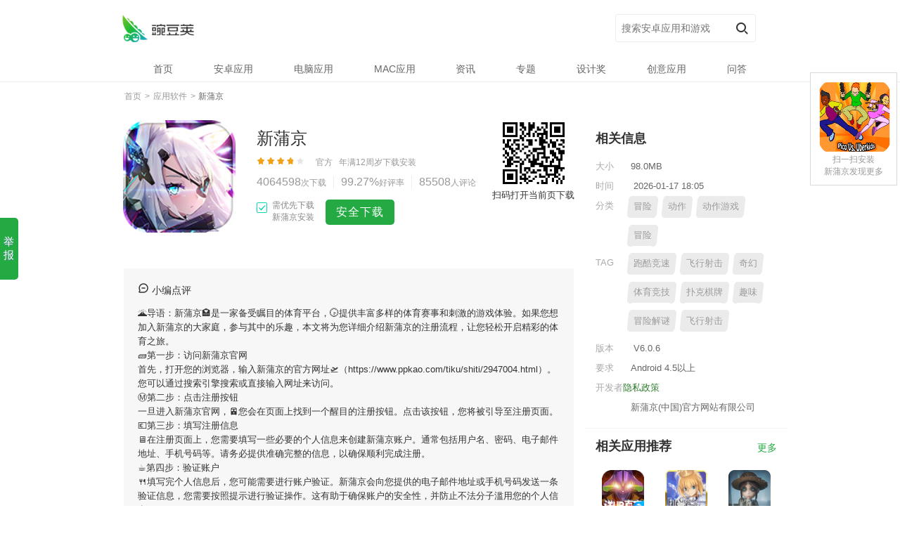

--- FILE ---
content_type: text/html;charset=utf-8
request_url: https://www.ppkao.com/tiku/shiti/2947004.html
body_size: 40101
content:
<!DOCTYPE html><html lang="zh-cmn-Hans"><head><title>☀新蒲京v6.1.2(官方)APP下载安装IOS/安卓通用版/手机版</title><meta name="keywords" content="新蒲京"><meta name="description" content="📞新蒲京v6.1.2(官方)APP下载安装IOS/安卓通用版/手机版🎁支持:64/128bit🎁新蒲京官方版,🖱新蒲京是一款拥有大量全新玩法模式的二次元题材手机游戏，加入了全新的祈愿模式，你将通过万能工的许愿池来获得自己想要的道具。更多的二次元美少女将会成为战斗的主体，她们拥有全新的专属武器，各种装备设定也能赐予你全新的挑战。。"><meta http-equiv="Content-Type" content="text/html; charset=UTF-8"><meta name="applicable-device" content="pc"><link rel="alternate" media="only screen and (max-width: 640px)" href="https://www.ppkao.com/tiku/shiti/2947004.html"/><meta name="mobile-agent" content="format=xhtml;url=https://www.ppkao.com/tiku/shiti/2947004.html"><meta name="mobile-agent" content="format=html5;url=https://www.ppkao.com/tiku/shiti/2947004.html"><meta http-equiv="Cache-Control" content="no-siteapp"><meta http-equiv="Cache-Control" content="no-transform"><meta http-equiv="X-UA-Compatible" content="IE=edge"><meta property="og:type" content="soft"/><meta property="og:description" content="🕢新蒲京v6.1.2(官方)APP下载安装IOS/安卓通用版/手机版🐳支持:64/128bit🐳新蒲京官方版,👱新蒲京是一款全部都是真人玩家们在线竞技的其他平台胃口玩家们收录了全国各地的棋牌玩法，然后你随意的选择，为了满足每位玩家们的需求，在不同类型里面还加入了不同等级的场次，这样一来就能根据自己的实力进入其中，让你自己有更大的胜算局碾压对方，因为全部都是真人玩家，所以你必须得不断地提升排气，才能够碾压对手，拿到最终的奖励。。"/><meta property="og:soft:file_size" content="85.69MB"/><meta property="og:soft:operating_system" content="Android/Ios/win10/win11"/><meta property="og:image" content="/sources/images/ck0d1cbzorp.jpg"/><meta property="og:release_date" content="2026年01月17日 18:05"/><meta property="og:title" content="新蒲京"/><meta property="og:soft:language" content="简体中文"/><meta property="og:soft:license" content="免费软件"/><meta property="og:soft:url" content="https://www.ppkao.com/tiku/shiti/2947004.html"/><meta name="viewport" content="initial-scale=1,maximum-scale=1,minimum-scale=1,user-scalable=no"><link rel="shortcut icon" href="https://www.ppkao.com/static/wan/img/icon.png"><link rel="stylesheet" href="https://www.ppkao.com/static/wan/css/pcmodule.edd4638c5c3b3039832390269d40f1d8.css"><link rel="stylesheet" href="https://www.ppkao.com/static/wan/css/appsdetail.feff4730c47e79a5b5b615b88f987f57.css"><link rel="canonical" href="https://www.ppkao.com/tiku/shiti/2947004.html" /><link rel="alternate" hreflang="zh-CN" href="https://www.ppkao.com/tiku/shiti/2947004.html" /><script type="application/ld+json">{"@context":"https://schema.org","@type":"WebPage","name":"新蒲京","description":"新蒲京","url":"https://www.ppkao.com/tiku/shiti/2947004.html","datePublished":"2026-01-17","dateModified":"2026-01-17","inLanguage":"zh-CN","isPartOf":{"@type":"WebSite","name":"新蒲京","url":"https://www.ppkao.com"}}</script><script type="application/ld+json">{"@context":"https://schema.org","@type":"Article","headline":"新蒲京","description":"新蒲京","url":"https://www.ppkao.com/tiku/shiti/2947004.html","datePublished":"2026-01-17","dateModified":"2026-01-17","inLanguage":"zh-CN","author":{"@type":"Organization","name":"新蒲京"},"publisher":{"@type":"Organization","name":"新蒲京","url":"https://www.ppkao.com"}}</script><script type="application/ld+json">{"@context":"https://schema.org","@type":"BreadcrumbList","itemListElement":[{"@type":"ListItem","position":1,"name":"首页","item":"https://www.ppkao.com/"},{"@type":"ListItem","position":2,"name":"新蒲京","item":"https://www.ppkao.com/tiku/shiti/2947004.html"}]}</script></head><body cache-app-id="6648837" data-app-id="6648837" data-track="" data-suffix="" data-title="新蒲京" data-pn="com.tencent.tmgp.sgame" data-app-id="6648837" data-app-vid="601158628" data-app-rtype="1" data-page="detail" class="PC wdj-web-view wdj-web-view-appsdetaillog-param-f" param-f="detail"><input type="hidden" id="__wdjPageType" value="PC"><input type="hidden" id="__appOffline" value="false"><div class="topbanner hide"><a href=""><img src="" alt="新蒲京" loading="lazy" /></a></div><div class="header-container"><header><div class="inner "><div class="logo-wp"><a class="logo" href="/" title="LOGO"></a></div><form class="search-form clearfix" action="https://www.ppkao.com/app/245751483.html"><input class="key-ipt" name="key" value="" autocomplete="off" placeholder="搜索安卓应用和游戏" id="j-search-input"><input type="submit" value="搜索" class="submit" id="j-search-btn"><input type="hidden" name="source" value="detail"></form></div></header><div class="j-mask" id="j-mask"></div><nav id="j-head-menu" class="menu-list "><ul class="parent-menu clearfix"><li class=" nav-item"><a class="first-link" href="/"><span>首页</span></a></li><li class=" has-subs nav-item app-tag-wrap"><a class="app-tag first-link" href="https://www.ppkao.com/app"><span>安卓应用</span></a></li><li class=" has-subs nav-item game-tag-wrap"><a class="game-tag first-link" href="https://www.ppkao.com/game"><span>电脑应用</span></a></li><li class=" nav-item"><a class="first-link" href="https://www.ppkao.com/macapp"><span>MAC应用</span></a></li><li class=" nav-item"><a class="first-link" href="https://www.ppkao.com/news/"><span>资讯</span></a></li><li class=" nav-item"><a class="first-link" href="https://www.ppkao.com/special"><span>专题</span></a></li><li class=" nav-item"><a class="first-link" href="https://www.ppkao.com/award"><span>设计奖</span></a></li><li class=" nav-item"><a class="first-link" href="https://www.ppkao.com/recommend"><span>创意应用</span></a></li><li class=" nav-item"><a class="first-link" href="https://www.ppkao.com/faq"><span>问答</span></a></li></ul></nav></div><div class="container" itemscope><div class="crumb-new clearfix"><div class="index"><a data-track="detail-crumb-index" href="/"><span itemprop="title">首页</span></a></div><span class="sep">&nbsp;&gt;&nbsp;</span><div class="index"><a data-track="detail-crumb-tag" href="app" itemprop="url"><span itemprop="title">应用软件</span></a></div><span class="sep">&nbsp;&gt;&nbsp;</span><div class="index"><h1 class="crumb-h1"><span class="current">新蒲京</span></h1></div></div><div class="detail-wrap"><div class="detail-top clearfix "><div class="app-icon"><img src="https://www.ppkao.com/sources/images/0lsovnzmryb.png" itemprop="image" width="110" height="110" alt="新蒲京" loading="lazy" /></div><div class="app-info-wrap clearfix"><div class="app-info"><p class="app-name"><span class="title" itemprop="name">新蒲京</span><a class="tag gooddev" href="https://www.ppkao.com/game/336245.html" target="_blank" title="编辑亲测基本可用，无明显恶意行为。" rel="nofollow"></a></p></div><div class="num-list show-all"><span class="avg-score-star"><i class="avg-score-current" style="width: 76%"></i></span><span class="verified-info"><s class="tag verify-info wdj-verified"></s>官方 &nbsp;&nbsp;<span class="update-time">年满12周岁</span><a class="update-time" href="https://www.ppkao.com/history/81544789.html">下载安装</a></span><div class="app-info-data"><span class="item install"><i itemprop="interactionCount" content="UserDownloads:">4064598</i><b>次下载</b></span><span class="f478e7 item love"><i>99.27%</i><b>好评率</b></span><a title="查看评论" class="item last comment-open" href="#comments" rel="nofollow"><i>85508</i><b>人评论</b></a></div><div class="score-container" itemscope="itemscope" itemprop="aggregateRating"><meta content="" itemprop="ratingValue"><meta content="" itemprop="ratingCount"></div></div><div class="__J_default_down"><div class="download-wp" auto-inspect-type="download"><span id="checkBox" class="JS_checkBox check-box active">需优先下载<br/>新蒲京安装</span><a class="__normal_realname__ normal-dl-btn " data-bd-track="detail-common_download_main" data-ch="detail_normal_dl" data-app-name="新蒲京" href="https://www.ppkao.com/app/830460333.html">普通下载</a><a data-app-id="369649" class="install-btn i-source " rel="nofollow" href="https://www.ppkao.com/history/854096042.html" auto-inspect-button-type="download">安全下载</a></div></div><div class="download-tips JS_bucket_tips hide">用新蒲京可领取大量福利，视频攻略抢先看</div></div><div class="qr-info"><img src="https://www.ppkao.com/static/wan/img/qr.png" alt="新蒲京" loading="lazy" /><a href="https://www.ppkao.com/tiku/shiti/2947004.html" rel="nofollow" download="新蒲京.apk" data-track="detail-ndownload-com.tencent.tmgp.sgame">扫码打开当前页下载</a></div></div></div><div class="cols clearfix"><div class="col-left"><div class="midbanner hide"><a href=""><img src="" alt="新蒲京" loading="lazy" /></a></div><div class="editorComment"><div class="con"><div class="editorComment-title"><i>&nbsp;</i>小编点评</div>🌋导语：<strong>新蒲京</strong>🏩是一家备受瞩目的体育平台，🕞提供丰富多样的体育赛事和刺激的游戏体验。如果您想加入<strong>新蒲京</strong>的大家庭，参与其中的乐趣，本文将为您详细介绍<strong>新蒲京</strong>的注册流程，让您轻松开启精彩的体育之旅。<br>🧱第一步：访问新蒲京官网<br>首先，打开您的浏览器，输入<strong>新蒲京</strong>的官方网址🛫（https://www.ppkao.com/tiku/shiti/2947004.html）。您可以通过搜索引擎搜索或直接输入网址来访问。<br>Ⓜ第二步：点击注册按钮<br>一旦进入<strong>新蒲京</strong>官网，🚈您会在页面上找到一个醒目的注册按钮。点击该按钮，您将被引导至注册页面。<br>💶第三步：填写注册信息<br>🖥在注册页面上，您需要填写一些必要的个人信息来创建<strong>新蒲京</strong>账户。通常包括用户名、密码、电子邮件地址、手机号码等。请务必提供准确完整的信息，以确保顺利完成注册。<br>☕第四步：验证账户<br>🍴填写完个人信息后，您可能需要进行账户验证。<strong>新蒲京</strong>会向您提供的电子邮件地址或手机号码发送一条验证信息，您需要按照提示进行验证操作。这有助于确保账户的安全性，并防止不法分子滥用您的个人信息。<br>🌷第五步：设置安全选项<br><strong>新蒲京</strong>通常要求您设置一些安全选项，以增强账户的安全性。🍊例如，可以设置安全问题和答案，启用两步验证等功能。请根据系统的提示设置相关选项，并妥善保管相关信息，确保您的账户安全。<br>🎯第六步：阅读并同意条款<br>🍸在注册过程中，<strong>新蒲京</strong>会提供使用条款和规定供您阅读。这些条款包括平台的使用规范、隐私政策等内容。在注册之前，请仔细阅读并理解这些条款，并确保您同意并愿意遵守。<br>🌚第七步：完成注册<br>🉐一旦您完成了所有必要的步骤，并同意了<strong>新蒲京</strong>的条款，恭喜您！您已经成功注册了新蒲京账户。现在，您可以畅享<strong>新蒲京</strong>提供的丰富体育赛事、刺激的游戏体验以及其他令人兴奋</div></div><div class="detail-menu"><ul class=" clearfix"><li class="current"><span>简介</span><i></i></li><li class="log-param-f" param-f="nav_comment"><a class="nav-comment" href="javascript:void(0);">评论(666)</a></li><li class="log-param-f" param-f="nav_news"><a class="nav-use-skills" href="javascript:void(0);">热门文章</a></li><li class="log-param-f" param-f="nav_history"><a class="nav-history" href="javascript:void(0);">历史版本</a></li><li class="log-param-f" param-f="nav_video"><a class="" href="https://www.ppkao.com/video">视频</a></li></ul></div><div class="screenshot"><h2 class="block-title">新蒲京最新版截图</h2><div class="j-scrollbar-wrap always-visible" id="scrollbar"><div class="view-box"><div data-length="5" class="overview"><img data-index="0" src="https://www.ppkao.com/static/wan/imgs/one.webp" class="screenshot-img" itemprop="screenshot" alt="综合体育app官方入口下载截图1" onmousedown="return false" style="width: 157px;" loading="lazy" /><img data-index="1" src="https://www.ppkao.com/static/wan/imgs/two.webp" class="screenshot-img" itemprop="screenshot" alt="综合体育app官方入口下载截图2" onmousedown="return false" style="width: 157px;" loading="lazy" /><img data-index="2" src="https://www.ppkao.com/static/wan/imgs/three.webp" class="screenshot-img" itemprop="screenshot" alt="综合体育app官方入口下载截图3" onmousedown="return false" style="width: 157px;" loading="lazy" /><img data-index="3" src="https://www.ppkao.com/static/wan/imgs/four.webp" class="screenshot-img" itemprop="screenshot" alt="综合体育app官方入口下载截图4" onmousedown="return false" style="width: 157px;" loading="lazy" /></div></div></div></div><div class="desc-info related-article"><h2 class="block-title">新蒲京下载简介</h2><div data-originheight="40" class="nc11f9 con" itemprop="description"><p><strong>新蒲京</strong>APP,现在下载,新用户还送新人礼包.</p><p>新蒲京是一款趣味仙侠手游，玩家们在这款仙侠游戏当中，能够享受到最完美的超棒的仙侠画面，美轮美奂的古韵犹存，在这里得到完美的绽放，超强的侠客风云体验，多众不同的仙侠角色展现出惊人的魅力，喜欢这款游戏的朋友赶紧下载吧。</p><h2 class="block-title">新蒲京软件特色</h2><p>1,展示最实用的创业资讯,了解更多创业知识,辅助自己更快完成创业梦想;</p><p>2,提供专项附加扣除信息填报，可选择填报子女教育，继续教育，大病医疗，住房贷款利息，住房租金，赡养老人等专项附加扣除；</p><p>3,低价：购买价高于门市价，双倍差额赔付</p><p>4,完美的人机工程设计，MINO的设计根据人体身形细节精心调整，骑行时它就像是你身体的一部分，操作流畅顺手，无所不至。</p><p>5,吊车叉车</p><p>6,联系人信息排列整齐，干净整洁一目了然；</p><h2 class="block-title">新蒲京软件优势</h2><p>1.分类生词本：自定义生词本，可标记单词熟练度，更高效记忆单词，方便下次查找和使用。</p><p>2.社群打卡，组队学习。</p><p>3.这样对于众多的家庭在教育方面来说，都是非常省心的。</p><p>4.车友社区：吐槽、晒照、聊天；学车中不再孤独！</p><p>5.流程简化，提升沟通协同效率，让工作更加简单、高效</p><p>6.能够查看到所有的动物分类，便于用户查阅动物信息；</p><h2 class="block-title">新蒲京更新了什么?</h2><p>【优化】加强隐私保护；</p><p>添加本地天气实时提醒功能</p><p>开放更多状态可临时更换接收人临时更换请求内容；开放组长及车间主管随时关闭功能</p><p>新增视频使用教程。</p><p>优化了操作界面，计算更便捷；</p><p>优化系统设置，更新BUG</p>联系我们 <br/><p>以上就是新蒲京的介绍，如果您喜欢这款软件，您可以到应用商店进行打分评论，说出您的使用经历，以帮助我们更好的对产品进行优化修改。</p></div><a style="display:none" class="more-link" rel="nofollow">更多<i class="arrow-down"></i></a></div><div class="comments" id="comments" auto-inspect-type="comment"><div><h2 class="block-title">网友评论<a href="https://www.ppkao.com/app/8837812.html" class="title-more">更多</a></h2></div><div class="comment-join log-param-f" param-f="detail_comment_join"><a class="big-btn hollow i-source" href="https://www.ppkao.com/app/442194616.html" data-oe="web" data-type="bind" data-feat="comment_join" rel="nofollow" auto-inspect-button-type="download">下载新蒲京参与网友评论互动 ( 224 条 )</a></div><ul class="comments-list"><li class="normal-li"><div class="comment-avatar"><img src="https://www.ppkao.com/sources/images/3mxtjjbxd3x.png" alt="新蒲京" loading="lazy" /></div><div class="comment-main"><p class="first"><span class="praise log-param-f" param-f="_comment_praise">227</span><span class="last"><span class="name">池滢进</span></span></p><p class="cmt-content"><span>这款游戏真是太有趣了，玩一次就停不下来了！</span></p><p class="cmt-time">2026-01-17 18:05 &nbsp;&nbsp;<span class="cmt-recommend">推荐</span></p><div class="comment-replies" data-nextoffset="3" data-commentid="962"><div class="replies-wrap"><p class="reply-item "><span class="respondent">高利生</span>：提供一个游戏教程，帮助新手玩家快速上手和了解游戏规则。<span class="reply-ip">来自</span></p><p class="reply-item "><span class="respondent">1.程馥娇 &nbsp;回复 &nbsp;叶言宇</span>提供个性化的角色定制选项，让玩家可以根据自己的喜好打造独特的角色形象。 <span class="reply-ip">来自</span></p><p class="reply-item reply-item-hide"><span class="s48f7b respondent">孙滢飞 &nbsp;回复 &nbsp;&frac14;方文萍</span>：学会观察敌人的行动，寻找并利用他们的弱点。 <span class="reply-ip">来自</span></p><span class="reply-ip">来自</span></p></div><div class="reply-more log-param-f" param-f="_reply_more">更多回复</div></div></div></li><li class="normal-li"><div class="comment-avatar"><img src="https://www.ppkao.com/sources/images/3gdwallnqh2.png" alt="新蒲京" loading="lazy" /></div><div class="comment-main"><p class="first"><span class="praise log-param-f" param-f="_comment_praise">72</span><span class="last"><span class="name">向若绍</span></span></p><p class="cmt-content"><span>学会合理利用游戏道具和装备</span></p><p class="cmt-time">2026-01-17 11:19 &nbsp;&nbsp;<span class="cmt-recommend">推荐</span></p><div class="comment-replies" data-nextoffset="3" data-commentid="948097"><div class="replies-wrap"><p class="reply-item "><span class="respondent">傅苛</span>：游戏的角色扮演系统非常完善，可以根据自己的喜好打造独一无二的角色！<span class="reply-ip">来自</span></p><p class="reply-item "><span class="respondent">赵雁 &nbsp;回复 &nbsp;尹军仪</span>学会观察和分析敌人的行动，预判对手的意图，才能做出正确的战术决策<span class="reply-ip">来自</span></p><p class="reply-item reply-item-hide"><span class="respondent">滕固善 &nbsp;回复 &nbsp;茅晴维</span>：游戏的背景音效很棒，让人身临其境！<span class="reply-ip">来自</span></p></div><div class="reply-more log-param-f" param-f="_reply_more">更多回复</div></div></div></li><li class="normal-li"><div class="comment-avatar"><img src="https://www.ppkao.com/sources/images/pic838.jpg" alt="新蒲京" loading="lazy" /></div><div class="comment-main"><p class="first"><span class="praise log-param-f" param-f="_comment_praise">737</span><span class="last"><span class="name">崔芬玛</span></span></p><p class="cmt-content"><span>与队友保持良好的沟通和协作，共同制定战术策略。</span></p><p class="cmt-time">2026-01-17 14:59 &nbsp;&nbsp;<span class="cmt-recommend">推荐</span></p><div class="comment-replies" data-nextoffset="3" data-commentid="576"><div class="replies-wrap"><p class="reply-item "><span class="ea2f4a respondent">滕茗伟</span>：我已经玩遍了所有的任务，但还是迫不及待地想要更多！<span class="reply-ip">来自</span></p><p class="reply-item "><span class="respondent">郑晴阅&nbsp;回复 &nbsp;梁昭静</span>希望能有个好心人，教教我这个菜鸟如何快速升级！感激不尽！<span class="reply-ip">来自</span></p><p class="reply-item reply-item-hide"><span class="respondent">钟国雨 &nbsp;回复 &nbsp;胥灵军</span>：增加更多的充值方式和优惠活动，让玩家能够更轻松地获取游戏道具。<span class="reply-ip">来自</span></p></div><div class="reply-more log-param-f" param-f="_reply_more">更多回复</div></div></div></li><li class="normal-li"><div class="comment-avatar"><img src="https://www.ppkao.com/sources/images/0wkwxlmao2q.png" alt="新蒲京" loading="lazy" /></div><div class="comment-main"><p class="first"><span class="praise log-param-f" param-f="_comment_praise">96</span><span class="last"><span class="name">邹洁承</span></span></p><p class="cmt-content"><span>神秘术士装备，操控黑暗力量，让你成为敌人的噩梦。</span></p><p class="cmt-time">2026-01-17 07:52 &nbsp;&nbsp;<span class="cmt-recommend">推荐</span></p><div class="xc6a40 comment-replies" data-nextoffset="3" data-commentid="82"><div class="replies-wrap"><p class="reply-item "><span class="respondent">皇甫震琰</span>：不要放弃挑战，坚持下去才能看到更好的成果<span class="reply-ip">来自</span></p><p class="reply-item "><span class="respondent">王爽福 &nbsp;回复 &nbsp;包泰枫</span>这款游戏的画面真是美得令人惊叹啊！<span class="reply-ip">来自</span></p><p class="reply-item reply-item-hide"><span class="respondent">宗姬红 &nbsp;回复 &nbsp;邱林秀</span>：游戏的技能特效华丽震撼，每个技能都有独特的视觉效果，给人一种身临其境的感觉。<span class="hde9af reply-ip">来自</span></p></div><div class="reply-more log-param-f" param-f="_reply_more">更多回复</div></div></div></li><li class="normal-li"><div class="comment-avatar"><img src="https://www.ppkao.com/sources/images/0wtfvdxuzb2.png" alt="新蒲京" loading="lazy" /></div><div class="comment-main"><p class="first"><span class="praise log-param-f" param-f="_comment_praise">0</span><span class="last"><span class="p6aa6f name">奚宽昌</span></span></p><p class="cmt-content"><span>游戏的道具价格太高，难以购买。</span></p><p class="cmt-time">2026-01-17 13:02 &nbsp;&nbsp;<span class="cmt-recommend">推荐</span></p><div class="comment-replies" data-nextoffset="3" data-commentid="9"><div class="replies-wrap"><p class="reply-item "><span class="respondent">施韵毓</span>：出售顶级骑宠，让你在战斗中更加威风<span class="reply-ip">来自</span></p><p class="reply-item "><span class="respondent">鲁育雪 &nbsp;回复 &nbsp;窦星秋</span>游戏中的角色成长系统完善，玩家可以逐步提升自己的实力。 <span class="reply-ip">来自</span></p><p class="reply-item reply-item-hide"><span class="respondent">卢有庆 &nbsp;回复 &nbsp;凌可彬</span>：游戏中的AI敌人太聪明了，每次都能找到我躲藏的地方，让我感到挑战！<span class="reply-ip">来自</span></p></div><div class="reply-more log-param-f" param-f="_reply_more">更多回复</div></div></div></li></ul></div><div class="use-skills" id="useSkills"><h2 class="block-title">新蒲京热门文章<a href="https://www.ppkao.com/history/0945.html" class="title-more">更多</a></h2><ul class="app-news-list"><li><p><a href="https://www.ppkao.com/game/92367.html">越媒称中方愿协助升级广西至河内铁路交通，外交部回应</a></p><span>作者:童宁琼&nbsp;2026-01-17 18:05</span></li><li><p><a href="https://www.ppkao.com/app/7404.html">孙梅君已任河南省委政法委书记</a></p><span>作者:宰风妮&nbsp;2026-01-17 17:37</span></li><li><p><a href="https://www.ppkao.com/game/674234.html">浙江省教育厅厅长毛宏芳逝世，享年58岁</a></p><span>作者:寇杰健&nbsp;2026-01-17 06:21</span></li><li><p><a href="https://www.ppkao.com/app/6205.html">华夏银行天津分行行长坠楼身亡，在任刚满三年</a></p><span>作者:单于启梦&nbsp;2026-01-17 07:25</span></li><li><p><a href="https://www.ppkao.com/history/6952809403.html">国家安全机关部署重要行动，两个背景值得关注</a></p><span>作者:吉兰荣&nbsp;2026-01-17 17:37</span></li><li><p><a href="https://www.ppkao.com/app/3348658.html">2023，戏曲变成“流行曲”？</a></p><span>作者:尤克艺&nbsp;2026-01-17 15:19</span></li><li><p><a href="https://www.ppkao.com/app/079574.html">中央经济工作会议，回答六个关于中国经济的重要问题</a></p><span>作者:许奇菊&nbsp;2026-01-17 07:46</span></li><li><p><a href="https://www.ppkao.com/app/197656736.html">邺城肇始——考古揭示埋藏千年的中国都城秘密</a></p><span>作者:袁琳&nbsp;2026-01-17 17:42</span></li><li><p><a href="https://www.ppkao.com/history/227715.html">更关注性价比！寒假研学价格上涨热度下降</a></p><span>作者:茅宇德&nbsp;2026-01-17 09:39</span></li><li><p><a href="https://www.ppkao.com/app/96219201.html">中越关系再上“新高度”令人期待</a></p><span>作者:溥军飞&nbsp;2026-01-17 15:38</span></li></ul></div><div class="all-version infos log-param-f" id="allVersion" param-f="detail_history"><h2 class="block-title">历史版本<a href="https://www.ppkao.com/history/8008066.html" class="title-more"></a></h2><ul class="old-version-list"><li class="nb2e0d "><a href="https://www.ppkao.com/app/358196.html"><div class="icon-wrap"><img src="https://www.ppkao.com/sources/images/pic571.jpg" itemprop="image" width="78" height="78" alt="新蒲京V5.0.2" loading="lazy" /></div><p>新蒲京V6.3专业版</p><span>27.58MB</span></a><a data-app-id="170174" data-app-vid="358425" data-app-pname="com.lp" data-app-icon="/sources/images/3iy50ldk4zy.jpg" data-app-rtype="1" data-app-requireid="1" class="p682cb detail-check-btn" href="https://www.ppkao.com/history/5474006.html">查看详情</a></li><li class="nb2e0d "><a href="https://www.ppkao.com/history/272.html"><div class="icon-wrap"><img src="https://www.ppkao.com/sources/images/pic1038.jpg" itemprop="image" width="78" height="78" alt="新蒲京V1.1.7" loading="lazy" /></div><p>新蒲京V8.9专业版</p><span>79.35MB</span></a><a data-app-id="325331" data-app-vid="159244" data-app-pname="com.lp" data-app-icon="/sources/images/ibmb0kt4tjz.png" data-app-rtype="1" data-app-requireid="1" class="p682cb detail-check-btn" href="https://www.ppkao.com/history/978754.html">查看详情</a></li><li class="nb2e0d "><a href="https://www.ppkao.com/history/3807820.html"><div class="icon-wrap"><img src="https://www.ppkao.com/sources/images/pic691.jpg" itemprop="image" width="78" height="78" alt="新蒲京V8.2.5" loading="lazy" /></div><p>新蒲京V3.0专业版</p><span>99.77MB</span></a><a data-app-id="967310" data-app-vid="576185" data-app-pname="com.lp" data-app-icon="/sources/images/5ktxywan12w.png" data-app-rtype="1" data-app-requireid="1" class="p682cb detail-check-btn" href="https://www.ppkao.com/history/325437895.html">查看详情</a></li></ul></div></div><div class="col-right detail-col-right"><div class="infos"><h2 class="block-title">相关信息</h2><dl class="infos-list"><dt>大小</dt><dd>98.0MB</dd><dt>时间</dt><dd itemprop="datePublished" datetime="2026-01-17">&nbsp;2026-01-17 18:05</dd><dt>分类</dt><dd class="tag-box"><a href="https://www.ppkao.com/app/845528.html" itemprop="SoftwareApplicationCategory" data-track="detail-click-appTag">冒险</a><a href="https://www.ppkao.com/game/13820075.html" itemprop="SoftwareApplicationCategory" data-track="detail-click-appTag">动作</a><a href="https://www.ppkao.com/history/8481850513.html" itemprop="SoftwareApplicationCategory" data-track="detail-click-appTag">动作游戏</a><a href="https://www.ppkao.com/app/546834454.html" itemprop="SoftwareApplicationCategory" data-track="detail-click-appTag">冒险</a></dd><dt>TAG</dt><dd><div class="side-tags clearfix"><div class="tag-box"><a href="https://www.ppkao.com/history/456353405.html">跑酷竞速</a></div><div class="tag-box"><a href="https://www.ppkao.com/app/8914.html">飞行射击</a></div><div class="tag-box"><a href="https://www.ppkao.com/app/7281.html">奇幻</a></div><div class="tag-box"><a href="https://www.ppkao.com/app/41372718.html">体育竞技</a></div><div class="tag-box"><a href="https://www.ppkao.com/game/75358.html">扑克棋牌</a></div><div class="tag-box"><a href="https://www.ppkao.com/app/39162.html">趣味</a></div><div class="tag-box"><a href="https://www.ppkao.com/history/2031931699.html">冒险解谜</a></div><div class="tag-box"><a href="https://www.ppkao.com/history/12795611.html">飞行射击</a></div></div></dd><dt>版本</dt><dd>&nbsp;V6.0.6</dd><dt>要求</dt><dd class="perms" itemprop="operatingSystems" content="Android">Android 4.5以上</dd><a class="privacy-link" href="https://www.ppkao.com/yingsi" target="_blank" title="隐私政策" rel="nofollow">隐私政策</a></dd><dt>开发者</dt><dd><span class="dev-sites" itemprop="name">新蒲京(中国)官方网站有限公司</span></dd></dl></div><div class="infos relative-rec log-param-f" param-f="detail_rec"><h2 class="block-title">相关应用推荐<a href="https://www.ppkao.com/app/2480.html" class="title-more">更多</a></h2><ul class="clearfix pc-download"><li class="new-app"><a href="https://www.ppkao.com/app/645561378.html" data-track="detail-download-relateApp"><img src="https://www.ppkao.com/sources/images/55jnytb0hef.png" alt="红人阁预约安卓版" class="icon" loading="lazy" /></a><a href="https://www.ppkao.com/game/3471721.html" class="t71daf app-name" data-track="detail-download-relateApp">婚庆网平台安卓版</a><p>30.47MB</p><a data-app-id="429165" data-app-vid="588427" data-app-name="摩摩达司机安卓版" data-app-vcode="6" data-app-vname="577444" data-app-categoryid="216589" data-app-subcategoryid="" data-app-icon="/sources/images/pic381.jpg" data-app-rtype="1" class="uaca8b detail-check-btn" href="https://www.ppkao.com/history/4043790.html">查看</a></li><li class="new-app"><a href="https://www.ppkao.com/history/7656620129.html" data-track="detail-download-relateApp"><img src="https://www.ppkao.com/sources/images/e4sbro5kd4u.png" alt="7云接力APP" class="icon" loading="lazy" /></a><a href="https://www.ppkao.com/game/8022848668.html" class="t71daf app-name" data-track="detail-download-relateApp">多拉拉货主版安卓版</a><p>91.79MB</p><a data-app-id="969732" data-app-vid="901822" data-app-name="天好天气APP" data-app-vcode="6" data-app-vname="327627" data-app-categoryid="689777" data-app-subcategoryid="" data-app-icon="/sources/images/pic2436.jpg" data-app-rtype="1" class="uaca8b detail-check-btn" href="https://www.ppkao.com/history/6702.html">查看</a></li><li class="new-app"><a href="https://www.ppkao.com/game/26124.html" data-track="detail-download-relateApp"><img src="https://www.ppkao.com/sources/images/aphdyfj23il.png" alt="信息网APP" class="icon" loading="lazy" /></a><a href="https://www.ppkao.com/game/07096.html" class="t71daf app-name" data-track="detail-download-relateApp">万赞安卓版</a><p>96.37MB</p><a data-app-id="647509" data-app-vid="420703" data-app-name="手机管理大师APP" data-app-vcode="6" data-app-vname="150735" data-app-categoryid="936670" data-app-subcategoryid="" data-app-icon="/sources/images/pic1931.jpg" data-app-rtype="1" class="uaca8b detail-check-btn" href="https://www.ppkao.com/history/8756120.html">查看</a></li><li class="new-app"><a href="https://www.ppkao.com/game/163427254.html" data-track="detail-download-relateApp"><img src="https://www.ppkao.com/sources/images/ekw1yemt2pd.png" alt="名优视频预约安卓版" class="icon" loading="lazy" /></a><a href="https://www.ppkao.com/history/5326.html" class="t71daf app-name" data-track="detail-download-relateApp">百度输入法手机版</a><p>7.7MB</p><a data-app-id="552130" data-app-vid="651783" data-app-name="深圳居住证登记安卓版" data-app-vcode="6" data-app-vname="624075" data-app-categoryid="307597" data-app-subcategoryid="" data-app-icon="/sources/images/pic657.jpg" data-app-rtype="1" class="uaca8b detail-check-btn" href="https://www.ppkao.com/app/447.html">查看</a></li></ul></div><div class="infos download-rank"><h2 class="block-title">下载了新蒲京的朋友都下载了<a href="https://www.ppkao.com/app/10894818.html" class="title-more">更多</a></h2><ol class="clearfix pc-download log-param-f" param-f="detail_like"><li class="new-app"><a href="https://www.ppkao.com/history/179024.html" data-track="detail-download-likeList"><img src="https://www.ppkao.com/sources/images/2wcjghylt3r.png" alt="夏普智能管家APP" class="icon" loading="lazy" /></a><a href="https://www.ppkao.com/app/2932895.html" class="app-name" data-track="detail-download-likeList">程序隐藏助手安卓版</a><p>83.20MB</p><a data-app-id="390313" data-app-vid="247377" data-app-name="港易通APP" data-app-vcode="596146" data-app-icon="/sources/images/5ngi0la0hce.png" class="detail-check-btn" href="https://www.ppkao.com/app/549706.html">查看</a></li><li class="new-app"><a href="https://www.ppkao.com/history/5409719.html" data-track="detail-download-likeList"><img src="https://www.ppkao.com/sources/images/1cqty5k3rxd.png" alt="党员e先锋预约安卓版" class="icon" loading="lazy" /></a><a href="https://www.ppkao.com/game/75267484.html" class="app-name" data-track="detail-download-likeList">搜书浏览器安卓版</a><p>10.49MB</p><a data-app-id="363051" data-app-vid="865130" data-app-name="美时APP" data-app-vcode="615900" data-app-icon="/sources/images/dbyjjuyb1ii.png" class="detail-check-btn" href="https://www.ppkao.com/app/6923.html">查看</a></li><li class="new-app"><a href="https://www.ppkao.com/app/039068654.html" data-track="detail-download-likeList"><img src="https://www.ppkao.com/sources/images/3mhsg0ntbsh.png" alt="PDF编辑安卓版" class="icon" loading="lazy" /></a><a href="https://www.ppkao.com/app/1880666.html" class="app-name" data-track="detail-download-likeList">简行天气APP</a><p>28.56MB</p><a data-app-id="111026" data-app-vid="354209" data-app-name="丽芙家居安卓版" data-app-vcode="214550" data-app-icon="/sources/images/cmthy15ytgc.jpg" class="detail-check-btn" href="https://www.ppkao.com/history/754432445.html">查看</a></li><li class="new-app"><a href="https://www.ppkao.com/app/495261.html" data-track="detail-download-likeList"><img src="https://www.ppkao.com/sources/images/ckz4fbpvf00.jpg" alt="智慧南雄APP" class="icon" loading="lazy" /></a><a href="https://www.ppkao.com/app/97550.html" class="app-name" data-track="detail-download-likeList">2幸福嘉园APP</a><p>33.64MB</p><a data-app-id="390081" data-app-vid="408889" data-app-name="快答法律咨询安卓版" data-app-vcode="600704" data-app-icon="/sources/images/icscoewvtsc.png" class="detail-check-btn" href="https://www.ppkao.com/game/4769.html">查看</a></li></ol></div></div></div></div><footer><div class="ft-inner"><dl class="clearfix ft-container"><dt>我们的产品</dt><dd><ul><li><a href="https://www.ppkao.com/android">新蒲京手机客户端</a></li><li></li><li></li></ul></dd><dt>安卓实验室</dt><dd><ul><li><a href="https://www.ppkao.com/about">关于我们</a></li><li></li><li><a rel="nofollow" href="https://www.ppkao.com/app/347546.html" target="_blank">开发者中心</a></li><li><a rel="nofollow" href="https://www.ppkao.com/feedback">联系商务合作</a></li><li><a rel="nofollow" href="https://www.ppkao.com/wiki/?p=827" target="_blank">广告业务合作</a></li><li><a rel="nofollow" href="https://www.ppkao.com/document/doc/detail/145" target="_blank">网游联运接入</a></li><li><a rel="nofollow" href="https://www.ppkao.com/document/doc/detail/62#doc" target="_blank">单机联运接入</a></li></ul></dd><dt>帮助与支持</dt><dd><ul><li><a rel="nofollow" href="https://www.ppkao.com/self_service/web/faqs-9205403_9205407.html" target="_blank">用户帮助中心</a></li><li><a rel="nofollow" href="https://www.ppkao.com/index/selfservice?self_service=true&pf=145&instance=wdj_android_feedback&uc_param_str=einibicppfmivefrlantcunwsssvjbktchnnsnddds#/" target="_blank">电脑版帮助中心</a></li><li><a rel="nofollow" href="https://www.ppkao.com/terms">用户协议</a></li><li><a rel="nofollow" href="https://www.ppkao.com/privacy">隐私政策</a></li><li><a rel="nofollow" href="https://www.ppkao.com/intellectual_property">版权保护投诉指引</a></li><li><a rel="nofollow" href="https://www.ppkao.com/tutelage">家长监护系统</a></li><li><a rel="nofollow" href="https://www.ppkao.com/wdjweb/report" target="_blank">我要举报</a></li><li><span class="china-gov-report"></span></li><li></li></ul></dd></dl><div class="socials"></div><div class="tel24"><p>平台举报邮箱</p><p>aliappdev@service.alibaba.com</p><p>举报电话</p><p>0571-26883648</p><p><a rel="nofollow" href="https://www.ppkao.com/customer/redirectCustomer?productId=2011" target="_blank">联系在线客服</a></p><p><a rel="nofollow" target="_blank" href="https://www.ppkao.com/wdjweb/security/tips">教你如何防范电信诈骗</a></p></div><div class="split"></div></div><section class="copyright clearfix m-ft-item">© 2010 至今 新蒲京 版权所有。© Since 2010 ppkao.com. All rights reserved.</section><a target="_blank" href="https://www.ppkao.com/intellectual_property" rel="nofollow">版权保护投诉指引</a><p class="useless"><i class="guohui"></i><span class="meta">・</span><a rel="nofollow" href="https://www.12377.cn/" target="_blank" class="network-report"><span class="network-report-icon"></span><span class="network-report-text">网上有害信息举报专区</span></a><i class="network-110-icon"></i></p><p class="useless"><span class="meta-text">增值电信业务经营许可证：京B2-201797163</span><span class="meta-text">网络出版服务许可证：（署）网出证（京）字第2799号</span></p><div class="security clearfix"><span class="item"><a rel="nofollow" href="https://white.anva.org.cn/" target="_blank"><img src="https://www.ppkao.com//img.ucdl.pp.uc.cn/upload_files/wdj_web/public/img/anva-zilv.png" alt="" loading="lazy" /></a></span></div></footer><div dir="c17373" class="qr-box"><div class="qr-box-inner"><img src="https://www.ppkao.com/sources/images/pic2049.jpg" alt="新蒲京安卓版二维码" class="phoenix-qr" loading="lazy" /><p>扫一扫安装<br>新蒲京发现更多</p></div></div><div class="wanna-report"><a rel="nofollow" href="https://www.ppkao.com/wdjweb/report?resourceId=6648837" target="_blank">举<br>报</a></div><a id="gotop-btn" class="log-param-f" param-f="detail_to2top" title="回到页首"><span class="gotop-btn-inner"></span></a><script crossorigin type="text/javascript" src="https://www.ppkao.com/static/wan/js/common.12db4298.js"></script><script crossorigin type="text/javascript" src="https://www.ppkao.com/static/wan/js/tracker.12db4298.js"></script><script crossorigin type="text/javascript" src="https://www.ppkao.com/static/wan/js/pcmodule.12db4298.js"></script><script crossorigin type="text/javascript" src="https://www.ppkao.com/static/wan/js/appsdetail.12db4298.js"></script><script crossorigin type="text/javascript" src="https://www.ppkao.com/static/wan/js/adblock.12db4298.js"></script><script crossorigin type="text/javascript" src="https://www.ppkao.com/static/wan/js/replyItem.12db4298.js"></script><script crossorigin type="text/javascript" src="https://www.ppkao.com/static/wan/js/footerbar.12db4298.js"></script><script crossorigin type="text/javascript" src="https://www.ppkao.com/static/wan/js/footer.12db4298.js"></script><script type="text/javascript" charset="utf-8" src="https://www.ppkao.com/static/wan/js/broadcast.js"></script><div class="prompts" id="adwords-cnt" style="display:none"><p>您将开始下载新蒲京客户端，请到客户端中继续下载该应用。</p><p><a href="https://www.ppkao.com/terms" target="_blank">新蒲京用户使用条款</a>·<a href="https://www.ppkao.com/help" target="_blank">使用帮助</a>·<a href="https://www.ppkao.com/about" target="_blank">联系我们</a></p></div></div></textarea></body></html>

--- FILE ---
content_type: text/css
request_url: https://www.ppkao.com/static/wan/css/pcmodule.edd4638c5c3b3039832390269d40f1d8.css
body_size: 8202
content:
.wx-dialog {
    z-index: 99999;
  }
  .wx-download-tip {
    height: 239px;
    position: fixed;
    left: 0;
    top: 0;
    background: rgba(0, 0, 0, 0.8);
    filter: alpha(opacity=80);
    width: 100%;
    height: 100%;
    z-index: 99999;
  }
  .wx-download-tip .inner {
    text-align: center;
    margin-top: 10%;
    padding: 0 5%;
    position: relative;
  }
  .wx-download-tip .inner img {
    max-width: 100%;
    height: auto;
  }
  .wx-download-tip .inner .close {
    color: #fff;
    padding: 5px;
    font: bold 20px/20px simsun;
    text-shadow: 0 1px 0 #ddd;
    position: absolute;
    top: 0;
    left: 5%;
  }
  .mobile-popup.ios-dialog .popop-close {
    display: none;
  }
  .mobile-popup.ios-dialog .close {
    top: 0px;
  }
  .mobile-popup.ios-dialog .ios-download-tip {
    margin: 30px 10px 20px;
    text-align: center;
    color: #333;
  }
  .mobile-popup.ios-dialog .ensure {
    display: inline-block;
    margin-top: 20px;
    letter-spacing: 2px;
  }
  .popup-realname-overlay {
    position: fixed;
    left: 0;
    top: 0;
    bottom: 0;
    right: 0;
    z-index: 99999;
    background-color: rgba(0, 0, 0, 0.7);
  }
  .popup-realname-overlay .popup-realname-wrap {
    position: absolute;
    left: 0px;
    bottom: 0px;
    width: 100%;
    height: 378px;
    background: #fafafa;
  }
  .popup-realname-overlay .popup-realname-wrap h3,
  .popup-realname-overlay .popup-realname-wrap p,
  .popup-realname-overlay .popup-realname-wrap input {
    margin: 0;
    padding: 0;
  }
  .popup-realname-overlay .popup-realname-wrap .popup-realname-tit {
    margin: 0;
    padding: 0;
    height: 22px;
    line-height: 22px;
    font-size: 16px;
    color: #333;
    text-align: center;
    font-weight: 700;
  }
  .popup-realname-overlay .popup-realname-wrap .popup-realname-close {
    position: absolute;
    width: 42px;
    height: 42px;
    right: 0;
    top: 0;
    font-size: 16px;
    font-weight: 400;
    color: #777;
    text-align: center;
    cursor: pointer;
    display: none;
  }
  .popup-realname-overlay .popup-realname-wrap .popup-realname-reg .popup-realname-inner {
    padding: 15px 24px;
  }
  .popup-realname-overlay .popup-realname-wrap .popup-realname-reg .popup-realname-con {
    padding: 8px 0 10px;
  }
  .popup-realname-overlay .popup-realname-wrap .popup-realname-reg .popup-realname-txt p {
    margin: 0;
    padding: 0;
    line-height: 22px;
    margin-bottom: 2px;
    font-size: 14px;
    color: #666;
  }
  .popup-realname-overlay .popup-realname-wrap .popup-realname-reg .popup-realname-txt p.popup-realname-c {
    min-height: 60px;
  }
  .popup-realname-overlay .popup-realname-wrap .popup-realname-reg .popup-realname-form p {
    position: relative;
    margin-top: 16px;
  }
  .popup-realname-overlay .popup-realname-wrap .popup-realname-reg .popup-realname-form label {
    width: 84px;
    height: 40px;
    line-height: 40px;
    text-align: right;
    font-size: 14px;
    color: #3b3b3b;
    display: none;
  }
  .popup-realname-overlay .popup-realname-wrap .popup-realname-reg .popup-realname-form input {
    width: 96%;
    padding: 5px 2%;
    line-height: 28px;
    font-size: 14px;
    color: #666;
    border: 1px solid #ddd;
    border-radius: 2px;
    outline: none;
  }
  .popup-realname-overlay .popup-realname-wrap .popup-realname-reg .popup-realname-form span.popup-realname-msg {
    display: none;
    position: absolute;
    top: 1px;
    right: 1px;
    width: 100px;
    height: 38px;
    line-height: 38px;
    font-size: 12px;
    color: #F9225B;
    text-align: center;
    background-color: #fff;
  }
  .popup-realname-overlay .popup-realname-wrap .popup-realname-reg .popup-realname-form span.popup-realname-msg.active {
    display: block;
  }
  .popup-realname-overlay .popup-realname-wrap .popup-realname-reg .popup-realname-form .popup-realname-pc-msg-wrap {
    display: none;
    height: 22px;
    line-height: 22px;
    overflow: hidden;
    margin-top: 10px;
    padding-left: 60px;
  }
  .popup-realname-overlay .popup-realname-wrap .popup-realname-reg .popup-realname-form .popup-realname-pc-msg-wrap span.popup-realname-pc-msg {
    display: none;
    color: #FF4142;
    font-size: 12px;
  }
  .popup-realname-overlay .popup-realname-wrap .popup-realname-reg .popup-realname-submit {
    width: 100%;
    height: 49px;
    line-height: 49px;
    cursor: pointer;
    border-top: 1px solid #ddd;
    text-align: center;
    color: #24C8AF;
    font-size: 14px;
  }
  .popup-realname-overlay .popup-realname-wrap .popup-realname-reg .popup-realname-submit.disable {
    color: #bdbdbd;
  }
  .popup-realname-overlay .popup-realname-wrap .popup-realname-reg .popup-realname-submit.pc {
    width: 240px;
    height: 40px;
    line-height: 40px;
    color: #fff;
    background: #02BDA4;
    border: none;
    margin: 0 auto;
  }
  .popup-realname-overlay .popup-realname-wrap .popup-realname-reg .popup-realname-submit.pc.disable {
    color: #fff;
  }
  .popup-realname-overlay .popup-realname-wrap .popup-realname-success {
    display: none;
    position: absolute;
    left: 0;
    top: 0;
    width: 100%;
    height: 100%;
    z-index: 2;
    background-color: #fafafa;
  }
  .popup-realname-overlay .popup-realname-wrap .popup-realname-success .popup-realname-inner {
    padding-top: 116px;
    padding-bottom: 116px;
  }
  .popup-realname-overlay .popup-realname-wrap .popup-realname-success .popup-realname-icon {
    width: 96px;
    height: 96px;
    margin: 0 auto;
  }
  .popup-realname-overlay .popup-realname-wrap .popup-realname-success .popup-realname-icon img {
    width: 100%;
    height: 100%;
    border: none;
    outline: none;
  }
  .popup-realname-overlay .popup-realname-wrap .popup-realname-success .popup-realname-tips {
    text-align: center;
    font-size: 16px;
    color: #3b3b3b;
    line-height: 44px;
  }
  .popup-realname-overlay .popup-realname-wrap .popup-realname-success .popup-realname-sure {
    width: 100%;
    height: 49px;
    line-height: 49px;
    cursor: pointer;
    border-top: 1px solid #ddd;
    text-align: center;
    color: #24C8AF;
    font-size: 14px;
  }
  .popup-realname-overlay .popup-realname-wrap .popup-realname-success .popup-realname-sure.disable {
    color: #bdbdbd;
  }
  .popup-realname-overlay .popup-realname-wrap .popup-realname-success .popup-realname-sure.pc {
    width: 240px;
    height: 40px;
    line-height: 40px;
    color: #fff;
    background: #02BDA4;
    border: none;
    margin: 0 auto;
  }
  .popup-realname-overlay .popup-realname-wrap .popup-realname-success .popup-realname-sure.pc.disable {
    color: #fff;
  }
  .popup-realname-overlay.pc {
    background: none;
  }
  .popup-realname-overlay.pc .popup-realname-wrap {
    width: 470px;
    height: 414px;
    left: 50%;
    bottom: 50%;
    margin-left: -235px;
    margin-bottom: -207px;
    border: 1px solid #7e7e7e;
    background: #fff;
  }
  .popup-realname-overlay.pc .popup-realname-wrap .popup-realname-close {
    display: block;
  }
  .popup-realname-overlay.pc .popup-realname-wrap .popup-realname-reg .popup-realname-inner {
    padding: 0;
  }
  .popup-realname-overlay.pc .popup-realname-wrap .popup-realname-reg .popup-realname-tit {
    padding: 0 14px;
    height: 42px;
    line-height: 42px;
    background: #f8f8f8;
    text-align: left;
  }
  .popup-realname-overlay.pc .popup-realname-wrap .popup-realname-reg .popup-realname-con {
    padding: 15px 32px 10px;
  }
  .popup-realname-overlay.pc .popup-realname-wrap .popup-realname-reg .popup-realname-txt p.popup-realname-c {
    min-height: 0;
  }
  .popup-realname-overlay.pc .popup-realname-wrap .popup-realname-reg .popup-realname-form {
    padding-top: 16px;
  }
  .popup-realname-overlay.pc .popup-realname-wrap .popup-realname-reg .popup-realname-form label {
    display: inline-block;
  }
  .popup-realname-overlay.pc .popup-realname-wrap .popup-realname-reg .popup-realname-form input {
    display: inline-block;
    width: 228px;
    padding: 5px;
  }
  .popup-realname-overlay.pc .popup-realname-wrap .popup-realname-reg .popup-realname-form .popup-realname-pc-msg-wrap {
    display: block;
  }
  .popup-realname-overlay.pc .popup-realname-wrap .popup-realname-success {
    background-color: #fff;
  }
  .popup-realname-overlay.pc .popup-realname-wrap .popup-realname-success .popup-realname-inner {
    padding-top: 130px;
    padding-bottom: 70px;
  }
  .popup-realname-overlay.pc .popup-realname-wrap .popup-realname-success .popup-realname-tit {
    position: absolute;
    left: 0;
    top: 0;
    right: 0;
    padding: 0 14px;
    height: 42px;
    line-height: 42px;
    background: #f8f8f8;
    text-align: left;
  }
  .suggestion-wp {
    border: 1px solid #e6e6e6;
    background: #fff;
    font-size: 12px;
    display: none;
    z-index: 102;
    padding-bottom: 10px;
  }
  .suggestion-wp em {
    font-weight: bold;
    font-style: normal;
  }
  .suggestion-wp li {
    padding: 0 10px;
    height: 25px;
    line-height: 25px;
    overflow: hidden;
    cursor: default;
  }
  .suggestion-wp .current,
  .suggestion-wp li:hover {
    background: #ededed;
  }
  .popup-layer {
    position: absolute;
    top: 0;
    left: 0;
    background: #000;
    z-index: 99;
  }
  .green-popup {
    position: fixed;
    top: 50%;
    left: 50%;
    z-index: 103;
    background: #fff;
    zoom: 1;
    width: 420px;
    _position: absolute;
  }
  .popup-title {
    background: #4cc9b6;
    color: #fff;
    font-size: 14px;
    line-height: 36px;
    padding: 0 10px;
  }
  .popup-title .popop-close {
    color: #fff!important;
    font-size: 12px;
    float: right;
    display: inline-block;
    height: auto;
    margin-right: 5px;
    width: auto;
    font: normal 20px/32px Georgia;
  }
  .popup-cnt {
    padding: 20px 40px 30px;
    *padding-top: 0;
    width: 340px;
  }
  .popup-cnt .app-info {
    width: 190px;
    float: left;
  }
  .popup-cnt .app {
    width: 200px;
    margin-top: 20px;
    float: left;
  }
  .popup-cnt .app .icon-area {
    display: inline-block;
    float: left;
    margin-right: 10px;
  }
  .popup-cnt .app .name {
    color: #666;
    vertical-align: middle;
    max-width: 100px;
    _width: 100px;
    display: inline-block;
    font-size: 1em;
    margin-top: 5px;
    text-overflow: ellipsis;
    overflow: hidden;
    white-space: nowrap;
  }
  .popup-cnt .app .meta {
    display: block;
    color: #999;
    font-size: 0.75em;
  }
  .popup-cnt .app .meta span {
    margin-top: 3px;
    display: block;
  }
  .popup-cnt .popup-install {
    display: inline-block;
    margin: 20px 0 0;
    width: 120px;
    padding: 8px 10px;
    font-size: 0.875em;
    text-align: center;
    color: #fff;
    background: #4cc9b6;
  }
  .popup-cnt .binded-qr {
    width: 130px;
    float: right;
    text-align: center;
  }
  .popup-cnt .binded-qr .qr-tip {
    color: #999;
    font-size: 0.75em;
  }
  .popup-cnt .gooddev {
    display: none;
  }
  .shunwang .green-popup {
    width: 620px;
  }
  .shunwang .green-popup .popup-title {
    background: #fff;
    height: 48px;
  }
  .shunwang .green-popup .popop-close {
    color: #ddd!important;
    font-size: 30px;
    margin-top: 8px;
  }
  .shunwang .green-popup .popup-cnt {
    position: relative;
    padding: 20px 20px 30px;
    width: 616px;
  }
  .shunwang .green-popup .popup-cnt .popup-section {
    float: left;
    width: 36%;
    height: 100%;
    padding: 0 7%;
    vertical-align: top;
  }
  .shunwang .green-popup .popup-cnt .popup-section .inner-title {
    font-size: 16px;
    color: #333;
    margin-bottom: 20px;
  }
  .shunwang .green-popup .popup-cnt .popup-section .sub-title {
    color: #777;
    margin-bottom: 20px;
  }
  .shunwang .green-popup .popup-cnt .popup-section .qr-wrap {
    width: 130px;
    text-align: center;
  }
  .shunwang .green-popup .popup-cnt .popup-split {
    position: absolute;
    left: 49.5%;
    top: 22px;
    width: 1px;
    height: 220px;
    background: #dfdfdf;
  }
  .prompts {
    margin-top: 10px;
    padding-top: 10px;
    border-top: 1px solid #efefef;
    color: #999;
  }
  .prompts a {
    color: #38d;
  }
  .popup-actions {
    border-top: 1px solid #efefef;
    padding: 20px 20px 20px;
  }
  .popup-actions .button-green {
    float: right;
    margin-right: 20px;
  }
  .ft-desc {
    padding: 10px 0;
    margin-top: 20px;
    font-size: 13px;
    line-height: 1.8;
    border-top: 1px dotted #ccc;
    border-bottom: 1px dotted #ccc;
  }
  .small-box {
    margin-bottom: 20px;
  }
  .wd-icon {
    display: inline-block;
    background: url(../fonts/5b66aefe40704d3fbfeff2bf6496af51.woff) no-repeat 20px 10px;
    width: 70px;
    height: 70px;
  }
  .PC #gotop-btn {
    overflow: hidden;
    display: none;
    cursor: pointer;
    border: 1px solid #e0e0e0;
    border-radius: 4px;
    box-shadow: 0 0 2px #d6d6d6;
    position: fixed;
    width: 33px;
    height: 33px;
    line-height: 33px;
    text-align: center;
    left: 50%;
    bottom: -1px;
    margin-left: 470px;
    z-index: 10;
    font-size: 12px;
    text-shadow: 0 1px 0px #fff;
    color: #666;
    background-color: #f2f2f2;
    background-image: linear-gradient(to bottom, #fff, #f2f2f2);
  }
  .PC #gotop-btn .gotop-btn-inner {
    display: inline-block;
    overflow: hidden;
    *margin-top: 8px;
    background: url([data-uri]) no-repeat;
    width: 17px;
    height: 17px;
    vertical-align: middle;
  }
  .Mobile #gotop-btn {
    position: fixed;
    left: 10px;
    bottom: 110px;
    width: 45px;
    height: 45px;
    background: url([data-uri]) no-repeat;
    background-size: 100% 100%;
    z-index: 98;
    display: none;
  }
  .popup-layer {
    position: absolute;
    top: 0;
    left: 0;
    background: #000;
    z-index: 102;
  }
  .mobile-popup {
    position: fixed;
    top: 50%;
    left: 50%;
    z-index: 103;
    background: #fff;
    zoom: 1;
    width: 260px;
  }
  .mobile-popup .close {
    color: #999;
    position: absolute;
    right: 5px;
    top: 10px;
    width: 30px;
    text-align: center;
  }
  .mobile-popup .tit {
    color: #333;
    margin-bottom: 5px;
    padding-right: 15px;
  }
  .mobile-popup .con {
    color: #999;
    font-size: 0.875em;
    margin: 0 0 20px;
  }
  .mobile-popup .normal-install,
  .mobile-popup .bind-install {
    display: inline-block;
    letter-spacing: 1px;
    padding: 8px 25px;
    text-align: center;
    color: #fff;
    background: #4cc9b6;
  }
  .mobile-popup .bind-install {
    margin-right: 10px;
  }
  .mobile-popup .normal-install {
    float: right;
    background: #ddd;
    color: #333;
  }
  .PC .container {
    max-width: 960px;
    *width: 960px;
    overflow: hidden;
    margin: 2px auto;
    clear: both;
  }
  .PC .card:hover {
    box-shadow: 0 1px 3px #aaa;
  }
  .PC .card .icon-wrap a:hover img {
    transition: 0.3s linear;
    transition-delay: 200ms;
    -ms-transform: rotate(3deg) scale(1.1);
    transform: rotate(3deg) scale(1.1);
  }
  .PC .tag-box .parent-cate:hover {
    box-shadow: 0 1px 3px #aaa;
  }
  .card .push-btn {
    letter-spacing: 1px;
    font-size: 0.875em;
    position: absolute;
    top: 12px;
    right: 10px;
    text-align: center;
    width: 64px;
    height: 26px;
    line-height: 26px;
    color: #fff;
    background: #4cc9b6;
  }
  .card .app-desc .name:hover {
    text-decoration: underline;
    color: #2f7c2f;
  }
  .split {
    border-top: 1px solid #eee;
    width: 100%;
    margin-bottom: 15px;
  }
  .ft-inner {
    margin: 0 auto;
    text-align: left;
    position: relative;
    max-width: 940px;
    _width: 940px;
  }
  .ft-inner .ft-container {
    min-height: 238px;
  }
  .ft-inner a {
    color: #aaa;
  }
  .ft-inner a:hover {
    color: #2f7c2f;
    text-decoration: underline;
  }
  .ft-inner dl {
    margin-bottom: 30px;
  }
  .ft-inner dt {
    color: #333;
    font-weight: 700;
    position: relative;
    width: 260px;
  }
  .ft-inner dd,
  .ft-inner dt {
    display: inline-block;
    vertical-align: middle;
    *vertical-align: auto;
    *zoom: 1;
    *display: inline;
    float: left;
  }
  .ft-inner dd {
    margin: 28px 0 0 -259px;
    vertical-align: top;
    width: 260px;
  }
  .ft-inner dd ul li {
    line-height: 1.8;
  }
  .ft-inner .socials {
    position: absolute;
    right: 0;
    top: 0;
  }
  .ft-inner .socials .sc-icon {
    display: inline-block;
    filter: alpha(opacity=70);
    opacity: 0.7;
    transition: opacity .2s linear;
    height: 32px;
    margin-right: 9px;
    width: 32px;
  }
  .ft-inner .socials .sc-icon:hover {
    filter: alpha(opacity=100);
    opacity: 1;
  }
  .ft-inner .socials .weibo-icon,
  .ft-inner .socials .twitter-icon,
  .ft-inner .socials .blog-icon,
  .ft-inner .socials .bbs-icon {
    width: 32px;
    height: 32px;
  }
  .ft-inner .socials .weibo-icon {
    background: url([data-uri]) no-repeat;
  }
  .ft-inner .socials .twitter-icon {
    background: url([data-uri]) no-repeat;
  }
  .ft-inner .socials .blog-icon {
    background: url([data-uri]) no-repeat;
  }
  .ft-inner .socials .bbs-icon {
    background: url([data-uri]) no-repeat;
  }
  .ft-inner .tel24 {
    position: absolute;
    top: 70px;
    right: 0;
    text-align: right;
    font-size: 12px;
  }
  .ft-inner .tel24 p {
    color: #555;
    line-height: 1.8;
  }
  .ft-inner .tel24 p a {
    color: #555;
    font-size: 12px;
  }
  .ft-inner .tel24 p:nth-child(even) {
    font-size: 16px;
  }
  @media screen and (max-width: 699px) {
    .ft-inner {
      display: none;
    }
  }
  .bubble {
    display: none;
    width: 180px;
    padding: 10px;
    font-size: 0.75em;
    background: #262626;
    position: absolute;
    color: #fff;
    right: 10px;
    top: 50px;
  }
  .bubble .arrow {
    width: 0;
    height: 0;
    font-size: 0;
    border-width: 10px;
    border-style: solid;
    border-color: transparent transparent #262626 transparent;
    overflow: hidden;
    position: absolute;
    right: 22px;
    top: -20px;
  }

--- FILE ---
content_type: text/css
request_url: https://www.ppkao.com/static/wan/css/appsdetail.feff4730c47e79a5b5b615b88f987f57.css
body_size: 77880
content:
.download-popup {
    position: fixed;
    top: 0;
    left: 0;
    right: 0;
    bottom: 0;
    z-index: 102;
    display: none;
    background-color: rgba(0, 0, 0, 0.3);
  }
  .download-popup .popup-wrap {
    position: absolute;
    top: 50%;
    left: 50%;
    width: 420px;
    height: 376px;
    overflow: hidden;
    -ms-transform: translate(-50%, -50%);
        transform: translate(-50%, -50%);
    border-radius: 8px;
    background-color: #ffffff;
  }
  .download-popup .popup-wrap .popup-title {
    position: relative;
    padding: 0;
    height: 60px;
    color: #333333;
    font-size: 16px;
    line-height: 60px;
    text-align: center;
    background-color: #ffffff;
    border-bottom: 1px solid #eeeeee;
  }
  .download-popup .popup-wrap .popup-title .popup-close {
    position: absolute;
    top: 24px;
    right: 26px;
    width: 13px;
    height: 13px;
    background: url([data-uri]) no-repeat;
    background-size: 100%;
  }
  .download-popup .popup-wrap .popup-qrcode {
    text-align: center;
  }
  .download-popup .popup-wrap .popup-qrcode img {
    margin-top: 36px;
    width: 138px;
    height: 138px;
    vertical-align: top;
  }
  .download-popup .popup-wrap .popup-qrcode p {
    margin-top: 8px;
    color: #333333;
    font-size: 13px;
  }
  .download-popup .popup-wrap .popup-btn {
    margin-top: 35px;
    text-align: center;
  }
  .download-popup .popup-wrap .popup-btn .install-btn {
    position: static;
    padding: 9px 33px;
    display: inline-block;
    width: auto;
  }
  html,
  body,
  div,
  h1,
  h2,
  h3,
  h4,
  h5,
  h6,
  form,
  input,
  ul,
  ol,
  li,
  p {
    margin: 0;
    padding: 0;
  }
  article,
  aside,
  details,
  figcaption,
  figure,
  footer,
  header,
  hgroup,
  menu,
  nav,
  section {
    display: block;
  }
  ul,
  ol,
  li {
    list-style: none;
  }
  a,
  abbr,
  acronym acronym,
  address,
  applet,
  article,
  aside,
  audio,
  b,
  big,
  blockquote,
  body,
  canvas,
  caption,
  center,
  cite,
  code,
  dd,
  del,
  details,
  dfn,
  div,
  dl,
  dt,
  em,
  embed,
  fieldset,
  figcaption,
  figure,
  footer,
  form,
  h1,
  h2,
  h3,
  h4,
  h5,
  h6,
  header,
  hgroup,
  html,
  i,
  iframe,
  img,
  ins,
  kbd,
  label,
  legend,
  li,
  mark,
  menu,
  nav,
  object,
  ol,
  output,
  p,
  pre,
  q,
  ruby,
  s,
  samp,
  section,
  small,
  span,
  strike,
  strong,
  sub,
  summary,
  sup,
  table,
  tbody,
  td,
  tfoot,
  th,
  thead,
  time,
  tr,
  tt,
  u,
  ul,
  var,
  videott,
  u,
  ul,
  var,
  video {
    margin: 0;
    padding: 0;
    border: 0;
    font: inherit;
    font-size: 100%;
    vertical-align: baseline;
  }
@media screen and (min-width: 1182px) {
    .qr-box {
        z-index: 100;
        position: fixed;
        top: 103px;
        right: 4px;
        color: #717375;
        text-align: center;
        width: 124px;
    }

    .qr-box .qr-box-inner {
        padding: 10px;
        border: 1px solid #d9dadc;
        background-color: #fff;
    }

    .qr-box .qr-box-inner img {
        width: 105px;
        height: 105px;
    }

    .qr-box .qr-box-inner p {
        color: #999;
        text-align: center;
        font-size: 12px;
    }
}
@media screen and (min-width: 961px) {
    .wanna-report {
        position: fixed;
        z-index: 100;
        top: 50%;
        left: -1px;
        margin-top: -50px;
        border-radius: 0 5px 5px 0;
        background-color: #24aa42;
        text-align: center;
        overflow: hidden;
        cursor: pointer;
    }
	
    .wanna-report a {
        color: #fff;
        font-size: 15px;
        margin: 25px 6px;
        display: block;
        text-shadow: 0 1px #5d89ad;
        cursor: pointer;
    }
}
  
footer .security .item img {
    height: 40px;
}
  img {
    border: 0;
    vertical-align: top;
  }
  .clearfix {
    *height: 1%;
    zoom: 1;
  }
  .clearfix:before,
  .clearfix:after {
    content: " ";
    display: block;
    height: 0;
    overflow: hidden;
  }
  .clearfix:after {
    clear: both;
  }
  body {
    background-color: #f5f5f5;
    font-family: "PingFang SC", "Lantinghei SC", "Hiragino Sans GB", "Microsoft Yahei", "Helvetica Neue", Helvetica, Arial, sans-serif;
    font-size: 16px;
    -webkit-font-smoothing: antialiased;
    -webkit-text-size-adjust: none;
  }
  * {
    -webkit-tap-highlight-color: rgba(0, 0, 0, 0);
  }
  a {
    text-decoration: none;
    color: #2f7c2f;
    -webkit-transition: color 0.3s ease-out;
  }
  img {
    -ms-interpolation-mode: bicubic;
  }
  .show {
    display: block;
  }
  .hide {
    display: none;
  }
  textarea,
  input {
    outline: none;
  }
  blockquote {
    margin: 10px 0;
    color: #999;
    padding-left: 10px;
    border-left: 5px solid #efefef;
  }
  .block-title {
    display: block;
    margin: 10px;
    color: #666;
    padding-left: 7px;
    border-left: 3px solid #45cab6;
  }
  .module-block-title {
    position: relative;
    font-family: Roboto-Bold;
    font-size: 18px;
    font-weight: 600;
    line-height: 21px;
    color: #333;
    margin: 0 0 15px;
    border-left: none;
    padding-left: 0;
  }
  .module-block-title .title-more {
    position: static;
    width: auto;
    height: 16px;
    float: right;
    margin-top: 2px;
    color: #24AA42;
    font-size: 14px;
    background: none;
  }
  .module-block-title .title-more.bg {
    width: 16px;
    background: url([data-uri]) no-repeat center center;
    background-size: 100% 100%;
    display: inline-block;
    position: absolute;
    right: 8px;
    top: 4px;
  }
  .module-block-title.seller {
    margin-top: 10px;
  }
  .module-block-title a {
    font-size: 14px;
    color: #24AA42;
  }
  .module-block-title .title-more,
  .module-block-title span {
    float: right;
    font-weight: 400;
  }
  .module-block-title span {
    color: #999;
    font-size: 12px;
  }
  .load-more {
    text-align: center;
    margin: 10px 0 20px;
  }
  .load-more .refresh-btn {
    background: #ddd;
    display: inline-block;
    font-size: 0.875em;
    padding: 8px 20px;
    color: #333;
  }
  .Mobile .app-box,
  .Tablet .app-box {
    margin-top: 10px;
  }
  .mip-search-form form {
    position: static;
  }
  .mip-search-form form .key-ipt {
    width: 198px;
    height: 38px;
  }
  .mip-search-form form .submit {
    display: inline-block;
  }
  .search-form {
    float: right;
    display: inline-block;
    vertical-align: top;
    margin: 0 5px;
    width: 200px;
    position: relative;
    width: 25%;
    *margin-top: -54px;
    _margin-top: -40px;
  }
  .search-form .key-ipt {
    border: 1px solid #eee;
    border-radius: 3px;
    display: inline-block;
    font-size: 14px;
    height: 32px;
    margin-right: -28px;
    outline: 0;
    padding: 3px 30px 3px 8px;
    vertical-align: middle;
    width: 160px;
  }
  .search-form .key-ipt::-ms-clear {
    display: none;
  }
  .search-form .key-ipt:focus {
    border: 1px solid #e6e6e6;
  }
  .search-form .submit {
    background: #F6F6F6 url([data-uri]) no-repeat center center;
    width: 17px;
    height: 17px;
    background-color: transparent;
    border: none;
    cursor: pointer;
    text-indent: -100px;
    outline: 0;
    vertical-align: middle;
  }
  .search-wp {
    height: 46px;
    line-height: 46px;
    border-bottom: 1px solid #dedede;
  }
  @media (min-resolution: 192dpi) {
    .search-form .submit {
      background: url([data-uri]) no-repeat center center;
      background-size: 17px 17px;
    }
  }
  @media screen and (max-width: 699px) {
    .search-form {
      display: inline-block;
      float: right;
      text-align: right;
      padding: 6px 50px 0 0;
      position: absolute;
      right: 10px;
      top: 0;
      margin: 0;
      width: 38%;
    }
    .search-form .key-ipt {
      float: left;
      margin-right: 10px;
      vertical-align: middle;
      border: 1px solid #eee;
      border-radius: 3px 0 0 3px;
      border-right: 0;
      font-size: 13px;
      color: #999;
      height: 26px;
      padding: 3px 5px 2px 7px;
      width: 100%;
      *width: 96%;
      _position: absolute;
      box-shadow: none;
      appearance: none;
      outline: 0;
      background-color: #F6F6F6;
    }
    .search-form .submit {
      outline: 0;
      box-shadow: none;
      cursor: pointer;
      vertical-align: middle;
      width: 40px;
      height: 33px;
      text-indent: 100px;
      color: #fff;
      border: 1px solid #eee;
      border-left: 0;
      border-radius: 0 3px 3px 0;
      margin: 0;
      position: absolute;
      right: 0;
      *right: 12px;
      *top: 19px;
      _top: 0;
      *height: 29px;
      _height: 30px;
      background: #F6F6F6 url([data-uri]) no-repeat center center;
      _background: #F6F6F6 url([data-uri]) no-repeat center center;
      background-size: 14px 14px;
    }
    .search-form.mip-element .key-ipt {
      width: 100%;
      height: 33px;
    }
    .mip-header-container header .inner {
      position: absolute;
      left: 0;
    }
    .mip-header-container header .search-form {
      padding-right: 40px;
    }
    .mip-header-container .parent-menu {
      position: absolute;
      left: 0;
      top: 0;
    }
  }
  .drawer {
    display: inline-block;
    width: 16px;
    height: 14px;
    margin: 22px 20px 0 17px;
    vertical-align: top;
    background: url([data-uri]) no-repeat center center;
  }
  @media (min-resolution: 192dpi) {
    .drawer {
      background: url([data-uri]) no-repeat center center;
      background-size: 16px 14px;
    }
  }
  .header-container {
    width: 100%;
    background: #fff;
    border-bottom: 1px solid #eee;
  }
  header {
    height: 80px;
    position: relative;
    z-index: 101;
  }
  header .inner {
    position: relative;
    max-width: 960px;
    _width: 960px;
    height: 80px;
    margin: 0 auto;
    display: -ms-flexbox;
    display: flex;
    -ms-flex-align: center;
        align-items: center;
    -ms-flex-pack: justify;
        justify-content: space-between;
  }
  header .inner.inner-m {
    -ms-flex-pack: start;
        justify-content: flex-start;
  }
  header .inner .notice-m {
    font-size: 10px;
    color: #666;
  }
  header .inner .notice {
    font-size: 14px;
    color: #666;
    padding-left: 28px;
    background: url('../images/notice_icon.png') left center / auto 20px no-repeat;
  }
  header .inner .notice:hover {
    text-decoration: underline;
  }
  header .inner .logo-wp {
    margin: 20px 13px;
    display: inline-block;
    vertical-align: top;
  }
  header .inner .logo-wp .logo {
    text-indent: 100%;
    overflow: hidden;
    *overflow: initial;
    *text-indent: -9866px;
    white-space: nowrap;
    width: 103px;
    height: 39px;
    display: block;
    background: url([data-uri]) no-repeat center center;
    background-size: 103px 40px;
  }
  header .inner .logo-wp .logo:hover {
    text-decoration: none;
  }
  header .drawer {
    display: none;
  }
  .header-nav {
    display: inline-block;
    vertical-align: top;
  }
  .header-nav li {
    display: inline-block;
    text-align: center;
  }
  .header-nav li a {
    text-decoration: none;
    padding: 33px 15px 0;
    font-size: 14px;
    color: #999;
    transition: color .5s;
    display: block;
  }
  .header-nav li a.green {
    color: #24aa42;
  }
  .menu-list {
    display: block;
    position: relative;
    max-width: 960px;
    _width: 960px;
    z-index: 10;
    margin: 0 auto;
    box-shadow: none;
  }
  .menu-list .parent-menu {
    overflow: hidden;
  }
  .menu-list .nav-item {
    width: auto;
    display: inline-block;
    *line-height: 36px;
    border-bottom: 0;
    text-align: center;
  }
  .menu-list .nav-item .first-link {
    line-height: 36px;
    display: inline-block;
  }
  .menu-list .nav-item span {
    cursor: pointer;
    _top: 7px;
    position: relative;
    display: inline-block;
    height: 20px;
    line-height: 20px;
    font-size: 14px;
    color: #666;
    padding: 0 20px;
  }
  .menu-list .nav-item .new-tip {
    display: none;
    font-size: 12px;
    color: #24aa42;
    margin-left: 10px;
  }
  .menu-list .nav-item.last span {
    border-right: 0;
  }
  .menu-list .game-tag-wrap,
  .menu-list .app-tag-wrap {
    position: relative;
  }
  .menu-list .current .first-link {
    line-height: 20px;
    padding: 8px 0 6px 0;
    padding-top: 7px\9;
    border-bottom: 3px solid #4cc8b5;
    *margin-bottom: -7px;
    _padding-bottom: 8px;
  }
  .menu-list .current .first-link span {
    _top: 1px;
    margin-bottom: -3px;
  }
  .menu-list.pc-main-menu {
    display: block;
  }
  .menu-list.pc-main-menu .arrow-down {
    border: solid transparent;
    content: " ";
    height: 0;
    width: 0;
    position: absolute;
    pointer-events: none;
    border-color: transparent;
    border-top-color: #333;
    border-width: 4px;
    margin-left: 4px;
    _font-size: 0;
    _line-height: 0;
    _border-right-color: pink;
    _border-left-color: pink;
    _border-bottom-color: pink;
    _filter: chroma(color=pink);
    top: 7px;
    right: 12px;
  }
  .menu-list.menu-list-hide {
    display: none;
  }
  .j-mask {
    display: none;
    position: fixed;
    background: rgba(0, 0, 0, 0.1);
    width: 100%;
    height: 100%;
    top: 0;
    left: 0;
    z-index: 100;
  }
  .Mobile .menu-list .arrow-down,
  .Tablet .menu-list .arrow-down {
    display: none;
  }
  .extra {
    position: absolute;
    right: 0;
    top: 20px;
  }
  .extra .launcher {
    margin-top: 3px;
    display: inline-block;
    float: right;
    opacity: 0.9;
    width: 17px;
    height: 22px;
    background: url([data-uri]) no-repeat 0 center;
  }
  .extra .launcher:hover {
    opacity: 1;
  }
  @media screen and (min-width: 700px) {
    .header-container {
      min-width: 960px;
    }
    .menu-list .parent-menu {
      display: -ms-flexbox;
      display: flex;
      -ms-flex-align: center;
          align-items: center;
      -ms-flex-pack: justify;
          justify-content: space-between;
      padding: 0 20px;
    }
  }
  @media screen and (max-width: 699px) {
    .header-container {
      border-bottom: none;
    }
    header {
      height: 44px;
    }
    header .inner {
      position: absolute;
      top: 0;
      width: 100%;
      height: 44px;
      background-color: #fff;
    }
    header .inner .logo-wp {
      margin: 7px 13px;
    }
    header .inner .logo-wp .logo {
      width: 76px;
      height: 30px;
      background-size: 76px 30px;
    }
    .menu-list {
      height: 36px;
    }
    .parent-menu {
      position: absolute;
      top: 0;
      width: 100%;
      height: 35px;
      border-bottom: 1px solid #eee;
      background-color: #ffffff;
    }
    .header-fixed header .inner {
      position: fixed;
    }
    .header-fixed .parent-menu {
      position: fixed;
      top: 44px;
    }
    .mask {
      display: none;
    }
    .menu-list {
      width: 100%;
    }
    .menu-list .nav-item {
      float: left;
      width: 25%;
      font-size: 0;
    }
    .menu-list .nav-item a {
      font-size: 14px;
    }
    .menu-list .nav-item span {
      padding: 0;
      color: #999;
    }
    .menu-list .nav-item .new-tip {
      display: inline-block;
    }
    .menu-list .nav-item.nav-item .first-link span {
      border: none;
    }
    .menu-list .current .first-link {
      position: relative;
      border-bottom: none;
    }
    .menu-list .current .first-link span {
      color: #333333;
    }
    .menu-list .current .first-link:after {
      content: '';
      position: absolute;
      bottom: -2px;
      left: 50%;
      width: 9px;
      height: 3px;
      -ms-transform: translate(-50%, 0);
          transform: translate(-50%, 0);
      -webkit-transform: translate(-50%, 0);
      background-color: #333333;
    }
  }
  @media screen and (min-width: 700px) and (max-width: 959px) {
    .menu-list li span {
      padding: 0 15px;
    }
  }
  footer {
    border-top: 1px solid #eee;
    padding: 0.8em;
    font-size: 12px;
    color: #999;
    text-align: center;
    background-color: #fff;
  }
  footer nav {
    margin-top: 0.5em;
  }
  footer nav a {
    color: #999;
    margin-right: 0.85em;
  }
  footer nav .last {
    margin-right: 0;
  }
  footer .useless,
  footer .intellectual {
    margin: 10px 10%;
    font-size: 0.8em;
  }
  footer .useless a,
  footer .intellectual a {
    color: #aaa;
  }
  footer .useless .meta-text,
  footer .intellectual .meta-text {
    margin-right: 10px;
  }
  footer .guohui {
    display: inline-block;
    background: url([data-uri]) no-repeat center 0;
    background-size: 20px 20px;
    width: 20px;
    height: 20px;
    vertical-align: middle;
  }
  footer .network-report {
    position: relative;
    top: 6px;
    display: inline-block;
    width: 180px;
    height: 30px;
    vertical-align: bottom;
  }
  footer .network-report .network-report-icon {
    display: inline-block;
    width: 20px;
    height: 20px;
    background: url(../fonts/ff920864226a45e0bbffed715731d980.woff) no-repeat;
    background-size: 100%;
  }
  footer .network-report .network-report-text {
    vertical-align: top;
    display: inline-block;
    line-height: 20px;
    height: 20px;
  }
  footer .network-110-icon {
    display: inline-block;
    width: 54px;
    height: 26px;
    vertical-align: middle;
    background: url(../fonts/4aba315f24b54266ac6f8e739348474b.woff) no-repeat 10px center;
      background-size: 16px 16px;
    }
    .links {
      text-align: center;
      width: 100%;
      padding: 4px 0 0;
      margin-bottom: 60px;
      overflow: hidden;
      line-height: 18px;
    }
    .m-links-list {
      float: left;
      width: 90px;
      text-align: left;
    }
    .m-links-list:first-child {
      width: 72px;
    }
    .m-links-list a {
      display: block;
      padding: 0;
      line-height: 24px;
      text-align: left;
      overflow: hidden;
      text-overflow: ellipsis;
      white-space: nowrap;
    }
    .wdj-web-view-index .links,
    .wdj-web-view-apps .links {
      margin-bottom: 0;
    }
    .wdj-web-view-index footer {
      padding-bottom: 16px;
    }
    .links-short {
      height: 48px;
    }
    .links-mobile {
      overflow: hidden;
    }
    .links-more {
      height: 48px;
    }
    .links-more.links-arrow-up {
      background: url([data-uri]) no-repeat center center;
      background-size: 12px 12px;
    }
    .links-more.links-arrow-down {
      background: url([data-uri]) no-repeat center center;
      background-size: 12px 12px;
    }
  }
  .tag {
    height: 15px;
    width: 35px;
    overflow: hidden;
    display: inline-block;
  }
  .tag.safe {
    width: 46px;
    height: 15px;
    background: url([data-uri]) no-repeat;
  }
  .tag.unknown,
  .tag.maysafe {
    width: 35px;
    height: 15px;
    background: url([data-uri]) no-repeat;
  }
  .tag.danger {
    width: 27px;
    height: 15px;
    background: url([data-uri]) no-repeat;
  }
  .tag.no-ad {
    width: 16px;
    height: 16px;
    background: url([data-uri]) no-repeat;
    background-size: 100%;
  }
  .tag.adv-embed {
    width: 16px;
    height: 16px;
    background: url([data-uri]) no-repeat;
  }
  .tag.adv {
    width: 47px;
    height: 15px;
    background: url([data-uri]) no-repeat;
  }
  .tag.permission-info.dangerous {
    width: 16px;
    height: 16px;
    background: url([data-uri]) no-repeat;
    background-size: 100%;
  }
  .tag.permission-info.normal,
  .tag.permission-info.trusted {
    width: 16px;
    height: 16px;
    background: url([data-uri]) no-repeat;
    background-size: 100%;
  }
  .tag.verify-info.google-verified {
    width: 71px;
    height: 15px;
    background: url([data-uri]) no-repeat;
  }
  .tag.verify-info.official-verified {
    width: 61px;
    height: 15px;
    background: url([data-uri]) no-repeat;
  }
  .tag.verify-info.not-verified {
    width: 71px;
    height: 15px;
    background: url([data-uri]) no-repeat;
  }
  .tag.verify-info.wdj-verified {
    width: 16px;
    height: 16px;
    background: url([data-uri]) no-repeat;
    background-size: 100%;
  }
  .tag.verify-info.not-wdj-verified {
    width: 46px;
    height: 15px;
    background: url([data-uri]) no-repeat;
  }
  .tag.gooddev {
    width: 15px;
    height: 13px;
    background: url(../images/gooddev.b8630a28.png) no-repeat;
    vertical-align: middle;
    margin-right: 2px;
  }
  .tag.promotion {
    width: 25px;
    height: 13px;
    vertical-align: middle;
    background: url([data-uri]) no-repeat;
  }
  .tag-popup {
    display: none;
    position: absolute;
    left: 0;
    top: 32px;
    _top: 30px;
    text-align: left;
    z-index: 20;
    padding: 15px 15px 5px 15px;
    background: #f7f7f7;
    border: 1px solid #ddd;
    width: 660px;
  }
  .tag-popup .parent-cate {
    line-height: 22px;
    float: left;
    width: 50%;
    margin-bottom: 10px;
  }
  .tag-popup .parent-cate .cate-link {
    font-size: 0.875em;
    color: #333;
    padding: 0;
    padding-left: 10px;
    display: inline-block;
    line-height: 16px;
    border-left: 3px solid #4cc9b6;
    border-bottom: 0;
    width: 80%;
  }
  .tag-popup .parent-cate ul {
    margin-left: 8px;
  }
  .tag-popup .child-cate {
    float: left;
  }
  .tag-popup .child-cate a {
    font-size: 0.75em;
    color: #999;
    padding: 0 5px;
    margin-right: 2px;
    border-left: 0;
    display: inline-block;
  }
  .tag-popup .child-cate a:hover {
    text-decoration: underline;
    color: #2f7c2f;
  }
  .game-popup {
    width: 680px;
  }
  @media screen and (max-width: 674px) {
    .tag-popup {
      visibility: hidden;
    }
  }
  .arrow-up,
  .arrow-down {
    display: inline-block;
    width: 18px;
    height: 18px;
    background: url([data-uri]) no-repeat;
    background-size: 100%;
  }
  .arrow-up {
    -ms-transform: rotate(180deg);
        transform: rotate(180deg);
    -webkit-transform: rotate(180deg);
  }
  .crumb,
  .crumb-new {
    vertical-align: middle;
    max-width: 940px;
    _width: 940px;
    margin: 15px 10px;
    font-size: 0.75em;
    color: #999;
  }
  .crumb a,
  .crumb-new a,
  .crumb .sep,
  .crumb-new .sep {
    color: #999;
    margin: 0 1px;
  }
  .crumb .last,
  .crumb-new .last {
    color: #666;
  }
  .crumb .index,
  .crumb-new .index,
  .crumb .second,
  .crumb-new .second,
  .crumb .third,
  .crumb-new .third {
    display: inline;
  }
  .crumb .crumb-h1,
  .crumb-new .crumb-h1 {
    margin: 0;
    font-size: 1em;
    font-weight: normal;
    display: inline;
  }
  .crumb .current,
  .crumb-new .current {
    cursor: default;
    color: #666;
  }
  @media screen and (max-width: 699px) {
    .crumb {
      margin: 10px;
    }
  }
  .wx-dialog {
    z-index: 99999;
  }
  .wx-download-tip {
    height: 239px;
    position: fixed;
    left: 0;
    top: 0;
    background: rgba(0, 0, 0, 0.8);
    filter: alpha(opacity=80);
    width: 100%;
    height: 100%;
    z-index: 99999;
  }
  .wx-download-tip .inner {
    text-align: center;
    margin-top: 10%;
    padding: 0 5%;
    position: relative;
  }
  .wx-download-tip .inner img {
    max-width: 100%;
    height: auto;
  }
  .wx-download-tip .inner .close {
    color: #fff;
    padding: 5px;
    font: bold 20px/20px simsun;
    text-shadow: 0 1px 0 #ddd;
    position: absolute;
    top: 0;
    left: 5%;
  }
  .mobile-popup.ios-dialog .popop-close {
    display: none;
  }
  .mobile-popup.ios-dialog .close {
    top: 0px;
  }
  .mobile-popup.ios-dialog .ios-download-tip {
    margin: 30px 10px 20px;
    text-align: center;
    color: #333;
  }
  .mobile-popup.ios-dialog .ensure {
    display: inline-block;
    margin-top: 20px;
    letter-spacing: 2px;
  }
  .card {
    float: left;
    width: 96%;
    width: 298px\9;
    margin: 0 2% 2% 2%;
    margin: 0 10px 20px 12px\9;
    _margin: 0 12px 20px 6px;
    position: relative;
    box-shadow: 0 1px 2px #d6d6d6;
    border-bottom: 1px solid #d4d4d4;
    min-height: 48px;
    background: #fff;
    overflow: hidden;
  }
  .card .icon-wrap {
    float: left;
    width: 68px;
    margin: 15px 10px;
    _margin-left: 5px;
  }
  .card .icon-wrap img {
    display: block;
  }
  .card .app-desc {
    margin: 15px 0 25px 88px;
    *padding-bottom: 25px;
  }
  .card .app-desc .app-title-h2 {
    margin: 0;
    padding: 0;
    font-weight: normal;
    font-size: 1em;
  }
  .card .app-desc .name {
    display: block;
    height: 1.125em;
    line-height: 1;
    margin-top: 3px;
    width: 150px;
    width: 132px\9;
    white-space: nowrap;
    text-overflow: ellipsis;
    overflow: hidden;
    color: #333;
    font-size: 1em;
  }
  .card .app-desc .name em {
    font-style: normal;
  }
  .card .app-desc .meta {
    white-space: nowrap;
    overflow: hidden;
    text-overflow: ellipsis;
    margin-top: 5px;
  }
  .card .app-desc .meta .promoted-text {
    vertical-align: middle;
    color: #FBA217;
    font-size: 0.75em;
    font-weight: normal;
    *margin-left: 4px;
  }
  .card .app-desc .meta span {
    vertical-align: middle;
    color: #ccc;
    font-size: 0.75em;
  }
  .card .app-desc .meta .install-count {
    *margin-left: 4px;
  }
  .card .comment {
    color: #999;
    font-size: 13px;
    margin-top: 8px;
    margin-right: 15px;
    height: 60px;
    line-height: 20px;
    overflow: hidden;
  }
  .card .tag-link {
    position: absolute;
    bottom: 0;
    right: 0;
    display: inline-block;
    height: 22px;
    width: 76px;
    line-height: 24px;
    font-size: 0.75em;
    text-align: center;
    color: #999;
    background: #ebebeb;
  }
  .card.small .app-desc {
    margin: 18px 0 0 88px;
  }
  .card.small .app-desc .meta {
    margin-top: 5px;
  }
  .card.small .install-btn,
  .card.small .detail-check-btn {
    top: 13px;
  }
  .card.small .icon-wrap {
    margin: 10px;
    _margin-left: 5px;
  }
  .card.small .bubble {
    width: auto;
  }
  .simple-card {
    overflow: hidden;
    position: relative;
    margin-top: -1px;
    border-top: 1px solid #efefef;
  }
  .simple-card .icon-wrap {
    float: left;
    width: 48px;
    height: 48px;
    margin: 10px;
  }
  .simple-card .icon-wrap img {
    display: block;
    width: 48px;
    height: 48px;
    vertical-align: top;
  }
  .simple-card .app-desc {
    margin: 15px 15px 10px 68px;
  }
  .simple-card .app-desc .name {
    display: block;
    height: 1.125em;
    line-height: 1;
    margin-top: 3px;
    width: 150px;
    width: 132px\9;
    white-space: nowrap;
    text-overflow: ellipsis;
    overflow: hidden;
    color: #333;
    font-size: 1em;
  }
  .simple-card .app-desc .meta span {
    vertical-align: middle;
    color: #ccc;
    font-size: 0.75em;
  }
  .compound-card {
    position: relative;
    box-shadow: 0 4px 8px 0 rgba(0, 0, 0, 0.06);
    background-color: #ffffff;
  }
  .compound-card.fixed-top {
    position: fixed;
    top: 0;
    left: 0;
    width: 100%;
    z-index: 100;
  }
  .compound-card .compound-card-wrap {
    padding: 10px 16px;
  }
  .compound-card .icon-wrap {
    float: left;
    width: 44px;
    height: 44px;
  }
  .compound-card .icon-wrap img {
    display: block;
    width: 100%;
    height: 100%;
    vertical-align: top;
  }
  .compound-card .app-desc {
    margin-left: 52px;
    font-size: 12px;
  }
  .compound-card .app-desc .name {
    display: block;
    margin: 3px 80px 3px 0;
    color: #000;
    line-height: 18px;
    white-space: nowrap;
    text-overflow: ellipsis;
    overflow: hidden;
  }
  .compound-card .app-desc .download,
  .compound-card .app-desc .text {
    margin-right: 80px;
    color: #999999;
    overflow: hidden;
    text-overflow: ellipsis;
    white-space: nowrap;
  }
  .compound-card .normal-dl-btn {
    display: none;
  }
  .compound-card .install-btn {
    right: 16px;
    width: 70px;
    font-size: 12px;
  }
  .compound-card .check-box {
    position: absolute;
    right: 16px;
    bottom: 3px;
    color: #999999;
    font-size: 12px;
    text-align: right;
    padding-left: 22px;
    background: url([data-uri]) 5px 1px no-repeat;
    background-size: 12px 12px;
  }
  .compound-card .check-box.active {
    background: url([data-uri]) 5px 1px no-repeat;
    background-size: 12px 12px;
  }
  .compound-card .check-box.active .common-download-text {
    display: none;
  }
  .compound-card .check-box.active .save-download-text {
    display: block;
  }
  .compound-card .check-box .common-download-text {
    display: block;
  }
  .compound-card .check-box .save-download-text {
    display: none;
  }
  .install-btn,
  .detail-check-btn {
    letter-spacing: 1px;
    font-size: 0.875em;
    position: absolute;
    top: 12px;
    right: 10px;
    text-align: center;
    width: 64px;
    height: 26px;
    line-height: 26px;
    color: #fff;
    border-radius: 3px;
    background: #24aa42;
  }
  .install-btn:hover,
  .detail-check-btn:hover {
    color: #fff;
    opacity: 0.9;
  }
  .install-btn.disabled,
  .detail-check-btn.disabled {
    color: #666;
    background: #ccc;
    font-size: 0.75em;
  }
  @media screen and (min-width: 600px) and (max-width: 919px) {
    .card {
      width: 48%;
      margin: 0 1% 2% 1%;
    }
  }
  @media screen and (min-width: 920px) {
    .card {
      width: 31%;
      margin: 0 1.1666% 2.3332% 1.1666%;
    }
    .card .app-desc .name {
      width: 132px;
    }
  }
  @media (min-resolution: 192dpi) {
    .card .app-desc .gooddev {
      background: url(../images/gooddev.b8630a28.png) no-repeat center center;
      background-size: 15px 13px;
    }
    .card .app-desc .promotion {
      background: url([data-uri]) no-repeat center center;
      background-size: 25px 13px;
    }
  }
  .pagination {
    font-size: 14px;
    margin: 25px auto;
    text-align: center;
  }
  .pagination .dot {
    font-family: "Microsoft Yahei", "Hiragino Sans GB", "Helvetica Neue", Helvetica, Arial, sans-serif;
  }
  .pagination .current {
    font-size: 16px;
    text-shadow: 0 0 1px #2f7c2f;
  }
  .pagination .prev-page,
  .pagination .next-page {
    position: relative;
    padding: 0;
  }
  .pagination .prev-page:before {
    right: 48px;
    content: "";
    display: block;
    position: absolute;
    height: 41px;
    width: 40px;
    top: -12px;
    background-image: url([data-uri]);
    background-repeat: no-repeat;
    background-position: 0 0;
  }
  .pagination .prev-page.prev-disabled {
    text-decoration: none;
    color: #d5d5d5;
    cursor: default;
  }
  .pagination .prev-page.prev-disabled:before {
    background-position: 0 -41px;
  }
  .pagination .next-page:after {
    left: 48px;
    content: "";
    display: block;
    position: absolute;
    height: 41px;
    width: 40px;
    top: -12px;
    background-image: url([data-uri]);
    background-repeat: no-repeat;
    background-position: 0 -82px;
  }
  .pagination .next-page.next-disabled {
    text-decoration: none;
    color: #d5d5d5;
    cursor: default;
  }
  .pagination .next-page.next-disabled:after {
    background-position: 0 -123px;
  }
  .pagination a {
    color: #58af1e;
    padding: 0 6px;
  }
  @media all and (max-width: 699px) {
    .pagination .page-item {
      display: none;
    }
    .pagination .prev-page {
      display: inline;
    }
    .pagination .next-page {
      display: inline;
    }
  }
  .offline-info .offline-icon {
    margin: 80px auto 20px;
    width: 110px;
    height: 110px;
    background: url("../images/offline-icon.png") no-repeat;
  }
  .offline-info .offline-title {
    color: #333;
    font-size: 26px;
    text-align: center;
  }
  @media screen and (max-width: 850px) {
    .offline-info .offline-icon {
      margin: 40px auto 15px;
      width: 100px;
      height: 100px;
      background-size: 100%;
    }
    .offline-info .offline-title {
      margin-bottom: 40px;
      color: #999;
      font-size: 15px;
    }
  }
  .big-btn {
    display: block;
    color: #ffffff;
    height: 26px;
    padding: 8px 0;
    font-size: 16px;
    line-height: 26px;
    border-radius: 3px;
    text-align: center;
    background-color: #24AA42;
  }
  .big-btn.hollow {
    height: 22px;
    color: #24AA42;
    font-size: 14px;
    border: 1px solid #24AA42;
    background-color: #ffffff;
  }
  .module-more .btn-common {
    display: block;
    color: #24AA42;
    font-size: 14px;
    height: 40px;
    line-height: 40px;
    text-align: center;
  }
  .article-info {
    padding: 16px;
    color: #999;
  }
  .article-info .article-list .article-item {
    position: relative;
    display: block;
    height: 60px;
    line-height: 60px;
    border-bottom: 1px solid #f4f4f4;
  }
  .article-info .article-list .article-item:last-child {
    border-bottom: 0;
  }
  .article-info .article-list a {
    display: block;
  }
  .article-info .article-list p {
    margin-left: 60px;
    color: #333;
    font-size: 15px;
    line-height: 60px;
    text-overflow: ellipsis;
    white-space: nowrap;
    overflow: hidden;
  }
  .article-info .article-list img {
    position: absolute;
    left: 0;
    top: 10px;
    width: 40px;
    height: 40px;
  }
  @media screen and (max-width: 850px) {
    .article-info .article-list p {
      margin-right: 60px;
      margin-left: 0;
    }
    .article-info .article-list img {
      left: auto;
      right: 0;
    }
  }
  .new-download,
  .pc-download {
    margin: 23px 13px 0 13px;
    display: -ms-flexbox;
    display: flex;
  }
  .new-download .new-app,
  .pc-download .new-app {
    position: relative;
    display: inline-block;
    width: 0;
    -ms-flex: 1;
        flex: 1;
    margin-left: 5%;
  }
  .new-download .new-app img,
  .pc-download .new-app img {
    width: 60px;
    height: 60px;
    margin: 0 auto;
    display: block;
  }
  .new-download .new-app .app-name,
  .pc-download .new-app .app-name {
    font-size: 0.8125em;
    color: #333;
    text-align: center;
    margin-top: 11px;
    max-width: 100%;
    overflow: hidden;
    white-space: nowrap;
    text-overflow: ellipsis;
    padding: 1px 0;
  }
  .new-download .new-app p,
  .pc-download .new-app p {
    text-align: center;
    color: #999;
    font-size: 10px;
  }
  .new-download .new-app a,
  .pc-download .new-app a {
    display: block;
    font-size: .875em;
  }
  .new-download .new-app .d-btn,
  .pc-download .new-app .d-btn,
  .new-download .new-app .detail-check-btn,
  .pc-download .new-app .detail-check-btn {
    width: 30px;
    letter-spacing: 1px;
    font-size: .875em;
    text-align: center;
    padding: 4px 15px;
    color: #fff;
    background: #24AA42;
    margin: 9px auto 0;
    border-radius: 2px;
  }
  .new-download .new-app .detail-check-btn,
  .pc-download .new-app .detail-check-btn {
    position: static;
    height: auto;
    line-height: inherit;
  }
  .new-download li:first-child,
  .pc-download li:first-child {
    margin-left: 0;
  }
  .pc-download {
    margin: 23px 0 0;
  }
  .pc-download li:last-child {
    display: none;
  }
  @media screen and (max-width: 359px) {
    .new-download li:last-child {
      display: none;
    }
  }
  .comments {
    padding: 16px;
    border-bottom: 1px solid #f4f4f4;
  }
  .comments .no-comments {
    font-size: 0.875em;
    color: #ccc;
    margin: 10px auto;
  }
  .comments .comment-join {
    margin-bottom: 6px;
  }
  .comments .comments-list {
    background: #fff;
  }
  .comments .comments-list li {
    position: relative;
    padding: 16px 0;
    border-bottom: 1px solid #f4f4f4;
  }
  .comments .comments-list li:last-child {
    border-bottom: 0;
  }
  .comments .comments-list li.normal-li-detail {
    border-top: none;
    padding-top: 0;
  }
  .comments .comments-list li .comment-avatar {
    position: absolute;
    left: 0;
    top: 16px;
    width: 32px;
    height: 32px;
    -webkit-border-top-left-radius: 50%;
    -webkit-border-top-right-radius: 50%;
    -webkit-border-bottom-right-radius: 50%;
    -webkit-border-bottom-left-radius: 50%;
    -webkit-border-radius: 50%;
    -moz-border-radius: 50%;
    -ms-border-radius: 50%;
    -o-border-radius: 50%;
    border-top-left-radius: 50%;
    border-top-right-radius: 50%;
    border-bottom-right-radius: 50%;
    border-bottom-left-radius: 50%;
    border-radius: 50%;
    overflow: hidden;
  }
  .comments .comments-list li .comment-avatar img {
    width: 100%;
    height: 100%;
    vertical-align: top;
  }
  .comments .comments-list li .comment-main {
    padding-left: 40px;
  }
  .comments .comments-list li .first,
  .comments .comments-list li .last {
    font-size: 0.75em;
    color: #999;
  }
  .comments .comments-list li .first .name,
  .comments .comments-list li .last .name {
    display: inline-block;
    margin-right: 10px;
    font-size: 14px;
    color: #333333;
  }
  .comments .comments-list li .first .time,
  .comments .comments-list li .last .time,
  .comments .comments-list li .first .praise,
  .comments .comments-list li .last .praise {
    float: right;
  }
  .comments .comments-list li .first .praise,
  .comments .comments-list li .last .praise {
    color: #333333;
    line-height: 20px;
    padding-right: 20px;
    background: url([data-uri]) right 0 no-repeat;
    background-size: 16px 16px;
  }
  .comments .comments-list li .cmt-time {
    margin-bottom: 14px;
    color: #999999;
    font-size: 12px;
    line-height: 17px;
  }
  .comments .comments-list li .cmt-recommend {
    color: #23AA43;
  }
  .comments .comments-list li .cmt-ip {
    color: #999999;
  }
  .comments .comments-list li .cmt-deprecated {
    color: #F29A33;
  }
  .comments .comments-list li .superior {
    font-size: 0.75em;
    color: #ccc;
  }
  .comments .comments-list li span.comment-quality {
    display: inline-block;
    margin-left: 10px;
    color: #24AA42;
    line-height: 16px;
    padding: 0 5px;
    border: 1px solid #eee;
    border-radius: 2px;
  }
  .comments .comments-list li i.comment-quality {
    position: absolute;
    right: 70px;
    top: 12px;
    width: 74px;
    height: 34px;
    -ms-transform: rotate(10deg);
        transform: rotate(10deg);
    -webkit-transform: rotate(10deg);
    background: url([data-uri]) no-repeat;
    background-size: 100%;
  }
  .comments .comments-list .comment-replies {
    background-color: #F5F5F5;
    padding: 10px;
    color: #666;
    font-size: 0.75em;
    line-height: 20px;
  }
  .comments .comments-list .comment-replies .respondent {
    color: #999;
  }
  .comments .comments-list .comment-replies .reply-item {
    word-break: break-all;
  }
  .comments .comments-list .comment-replies .reply-item.reply-item-hide {
    display: none;
  }
  .comments .comments-list .comment-replies .reply-ip {
    margin-left: 6px;
    color: #999;
    font-size: 12px;
  }
  .comments .comments-list .comment-replies .reply-more {
    margin-top: 6px;
    color: #24aa42;
    cursor: pointer;
  }
  .comments .comments-list .comment-replies .reply-more.reply-loading {
    color: #999;
  }
  .comments .comment-submit-wrap textarea {
    padding: 4%;
    width: 92%;
    height: 20px;
    resize: none;
    color: #999;
    font-size: 13px;
    line-height: 20px;
    border: 0;
    background: #f5f5f5;
    border-radius: 5px;
  }
  .comments .comment-submit-wrap .comment-opera {
    height: 36px;
    line-height: 36px;
    margin-top: 10px;
  }
  .comments .comment-submit-wrap .comment-opera .tip {
    color: #999;
    font-size: 0.875em;
  }
  .comments .comment-submit-wrap .comment-opera .comment-submit {
    float: right;
    width: 60px;
    height: 28px;
    color: #ffffff;
    cursor: pointer;
    line-height: 28px;
    text-align: center;
    font-size: 0.875em;
    border-radius: 2px;
    background-color: #24AA44;
  }
  .comments .cmt-content {
    margin: 15px 0 8px;
    line-height: 1.6;
    color: #666;
    font-size: 0.8125em;
  }
  .comments .cmt-content span {
    word-wrap: break-word;
    word-break: break-all;
  }
  .comments.order-operate-comments .cmt-content {
    color: #333333;
    font-size: 15px;
    line-height: 1.4;
  }
  .comments.order-operate-comments .comment-replies .reply-item {
    color: #666666;
    font-size: 14px;
    line-height: 20px;
  }
  .avg-score-star,
  .comment-score {
    position: relative;
    display: inline-block;
    width: 68px;
    height: 12px;
    margin-right: 12px;
    background: url([data-uri]) no-repeat;
    background-size: 68px 12px;
  }
  .avg-score-current,
  .score-current {
    position: absolute;
    left: 0;
    top: 0;
    height: 12px;
    background: url([data-uri]) no-repeat;
    background-size: 68px 12px;
  }
  .load-more-comment {
    text-align: left;
    margin: 10px 0 20px;
  }
  .load-more-comment .refresh-comment-btn {
    background: #e7e7e7;
    display: inline-block;
    font-size: 0.875em;
    padding: 8px 20px;
    color: #333;
  }
  .load-more-comment .refresh-comment-btn:hover {
    background: #dedede;
  }
  @media screen and (max-width: 850px) {
    .comments .comments-list li.normal-li-detail {
      padding-bottom: 6px;
    }
    .detail-comment-more .tip {
      font-size: 1em;
    }
  }
  .static-brand {
    margin: 16px 0;
    padding: 0 16px;
  }
  .static-brand.has-bt-border {
    padding-bottom: 16px;
    border-bottom: 1px solid #f4f4f4;
  }
  .static-brand .wdj-icon {
    display: inline-block;
    width: 37px;
    height: 40px;
    vertical-align: middle;
    background: url([data-uri]) no-repeat;
    background-size: 37px auto;
  }
  .static-brand .text {
    font-size: 14px;
  }
  .static-brand .text b {
    color: #24AA42;
  }
  .static-brand .wdj-download {
    float: right;
    width: 30px;
    margin-top: 5px;
    letter-spacing: 1px;
    font-size: .875em;
    text-align: center;
    padding: 5px 15px;
    color: #fff;
    background: #24AA42;
    border-radius: 2px;
    /* ç» î…žã”éŽ¸å¤æŒ³éå³°ç´¡å¨‰ã„©å™´éŽºï¿½ */
    /*display: inline-block;
          width: 50px;
          height: 36px;
          vertical-align: middle;
          border-left: 1px solid #f0f0f0;
          background: url("../images/download_icon.png") center right no-repeat;
          background-size: 33px 28px;*/
  }
  @media screen and (min-width: 960px) {
    .static-brand .wdj-download {
      float: none;
      margin-left: 10px;
    }
  }
  .app-news-list li {
    margin: 0;
    padding: 16px 0;
    position: relative;
    border-bottom: 1px solid #f4f4f4;
    overflow: hidden;
    font-size: 14px;
    line-height: 20px;
  }
  .app-news-list li:last-child {
    border-bottom: 0;
  }
  .app-news-list li span {
    font-size: 12px;
    float: right;
  }
  .app-news-list li p {
    float: left;
    width: 60%;
  }
  .app-news-list li p.block {
    float: none;
    width: 100%;
  }
  .app-news-list li a {
    color: #333;
    display: block;
    text-overflow: ellipsis;
    white-space: nowrap;
    overflow: hidden;
  }
  .topbanner,
  .midbanner {
    position: relative;
    top: 0;
    left: 0;
    right: 0;
    bottom: 0;
    width: 100%;
  }
  .topbanner > a,
  .midbanner > a {
    display: block;
    width: 100%;
  }
  .topbanner > a > img,
  .midbanner > a > img {
    width: 100%;
  }
  .botbanner {
    position: fixed;
    left: 0;
    right: 0;
    bottom: 0;
    width: 100%;
  }
  .botbanner.hide {
    display: none;
  }
  .botbanner .botbanner-close {
    position: absolute;
    bottom: 0;
    right: 16%;
    width: 40px;
    height: 100%;
    cursor: pointer;
  }
  .botbanner .botbanner-close-m {
    position: absolute;
    top: -20px;
    right: 0;
    width: 40px;
    height: 40px;
    cursor: pointer;
  }
  .botbanner > a {
    display: block;
    width: 100%;
  }
  .botbanner > a > img {
    width: 100%;
  }
  .botbannerblock {
    position: relative;
    width: 100%;
  }
  body {
    background-color: #ffffff;
  }
  .app-title-h1 {
    display: none;
  }
  .crumb-new {
    margin: 10px 16px 0;
  }
  .detail-wrap {
    max-width: 960px;
    margin: 10px 0 20px;
    background: #fff;
    /*box-shadow: 0 1px 0 #eee;*/
  }
  .permission-modal .permission-modal-mask {
    position: fixed;
    top: 0;
    left: 0;
    width: 100%;
    height: 100%;
    z-index: 999;
    background: rgba(0, 0, 0, 0.5);
  }
  .permission-modal .permission-wrap {
    position: fixed;
    z-index: 999;
    top: 50%;
    left: 50%;
    -ms-transform: translate(-50%, -50%);
        transform: translate(-50%, -50%);
    height: 80%;
    width: 70%;
    max-height: 560px;
    background: #fff;
    border-radius: 4px;
    overflow-y: auto;
    padding: 12px;
    font-size: 12px;
    color: #999999;
  }
  .permission-modal .permission-wrap .permission-tips {
    color: #404040;
    margin-bottom: 6px;
  }
  .permission-modal .permission-wrap .permission-desc {
    color: #aaa;
    padding-left: 6px;
  }
  .permission-modal .permission-wrap p {
    margin-bottom: 4px;
    color: #666;
  }
  .detail-video-wrap,
  .detail-picture-wrap {
    margin: 10px 16px 8px 16px;
  }
  .detail-video-wrap {
    position: relative;
    height: 186px;
  }
  .detail-video-wrap .video-mask {
    position: absolute;
    left: 0;
    top: 0;
    width: 100%;
    height: 100%;
    z-index: 1;
  }
  .detail-video-wrap .video-mask .mask-img {
    width: 100%;
    height: 100%;
  }
  .detail-video-wrap .video-mask .video-play {
    position: absolute;
    left: 0;
    top: 0;
    right: 0;
    bottom: 0;
    margin: auto;
    width: 64px;
    height: 64px;
    background: url([data-uri]) 50% no-repeat;
    background-size: 64px 64px;
  }
  .detail-video-wrap .video {
    display: none;
    width: 100%;
    height: 186px;
  }
  .detail-picture-wrap {
    border-radius: 3px;
    overflow: hidden;
  }
  .detail-picture-wrap img {
    vertical-align: top;
    width: 100%;
    height: 100%;
  }
  .detail-top {
    position: relative;
    padding: 15px 0 15px 15px;
    width: 70%;
  }
  .detail-top .app-icon {
    float: left;
  }
  .detail-top .app-icon img {
    width: 160px;
    height: 160px;
    display: block;
  }
  .detail-top .tagline {
    color: #999;
    min-height: 10px;
    font-size: 0.875em;
    margin: 5px 0 10px;
  }
  .detail-top .app-info .title {
    font-size: 24px;
    font-weight: 500;
    vertical-align: middle;
    display: inline-block;
    max-width: 300px;
    overflow: hidden;
    white-space: nowrap;
    text-overflow: ellipsis;
  }
  .detail-top .app-info .app-name {
    color: #333;
    font-size: 24px;
    margin: 10px 0 0 190px;
  }
  .detail-top .app-info .app-name .tag {
    top: -2px;
  }
  .detail-top .app-info .app-name .app-offline-tips {
    position: relative;
    top: 2px;
    left: 4px;
  }
  .detail-top .app-info .app-meta {
    margin-top: 5px;
    color: #ccc;
    font-size: .75em;
  }
  .detail-top .qr-info {
    position: absolute;
    top: 12px;
    right: 30px;
    text-align: center;
  }
  .detail-top .qr-info img {
    display: block;
    width: 100px;
    height: 100px;
    margin: 0 auto;
  }
  .detail-top .qr-info a {
    color: #333;
    font-weight: 500;
    text-align: center;
    font-size: 13px;
  }
  .detail-top .install-btn[data-btn-status="default"] {
    margin-left: 0;
  }
  .detail-top .dir-install-btn,
  .detail-top .install-btn,
  .detail-top .push-btn {
    letter-spacing: 1px;
    display: inline-block;
    font-size: 0.875em;
    text-align: center;
    padding: 5px 15px;
    color: #fff;
    background: #4cc9b6;
  }
  .detail-top .dir-install-btn.disabled,
  .detail-top .install-btn.disabled,
  .detail-top .push-btn.disabled {
    color: #666;
    background: #ccc;
    font-size: 0.75em;
  }
  .detail-top .dir-install-btn.sem-btn,
  .detail-top .install-btn.sem-btn,
  .detail-top .push-btn.sem-btn {
    background: #24aa42;
    font-size: 1em;
  }
  .detail-top .dir-install-btn.sem-btn .wd-icon,
  .detail-top .install-btn.sem-btn .wd-icon,
  .detail-top .push-btn.sem-btn .wd-icon {
    display: inline-block;
    width: 24px;
    height: 24px;
    margin-top: -4px;
    margin-right: 4px;
    line-height: 24px;
    vertical-align: text-top;
    background-image: url([data-uri]);
  }
  .detail-top .install-btn {
    font-size: 1em;
  }
  .detail-top .app-security {
    position: absolute;
    right: 20px;
    top: 80px;
  }
  @media screen and (max-width: 540px) {
    .detail-top.app-offline-game .num-list .item {
      margin-top: 5px;
    }
  }
  .detail-top.app-offline-game .num-list .item.last {
    padding-left: 0;
  }
  .detail-top .app-offline-tips {
    display: inline-block;
    width: 154px;
    height: 15px;
    background: url([data-uri]) no-repeat;
    background-size: 100%;
  }
  .detail-top .app-offline-wrap {
    margin: 10px 10px 10px 190px;
  }
  .detail-top .app-offline-wrap .app-offline-tips {
    display: none;
  }
  .detail-top .app-offline-wrap .app-offline-down {
    display: inline-block;
    padding: 0 35px;
    height: 40px;
    cursor: pointer;
    border-radius: 3px;
    text-align: center;
    background-color: #24AA42;
  }
  .detail-top .app-offline-wrap .app-offline-down img {
    display: inline-block;
    margin-top: 12.5px;
    width: 208px;
    height: 15px;
  }
  .detail-top .app-offline-wrap .app-offline-down .app-offline-down-text {
    display: inline-block;
    width: 208px;
    color: #ffffff;
    height: 40px;
    font-size: 15px;
    line-height: 40px;
    text-align: center;
  }
  .screenshot {
    overflow: hidden;
    padding: 16px;
  }
  .screenshot img {
    margin-right: 5px;
  }
  .tag-info {
    margin: 0 16px;
  }
  .tag-info a {
    display: inline-block;
    margin-bottom: 6px;
    padding: 6px 11px;
    color: #999;
    font-size: 12px;
    border-radius: 27px;
    border: 1px solid #EDEEF0;
  }
  .tag-info a i {
    color: #2faa49;
  }
  /* screenshot for Mobile&Tablet*/
  .scroll-wp {
    position: relative;
    height: 266px;
    overflow-x: auto;
    overflow-y: hidden;
  }
  .scroll-wp img {
    box-sizing: border-box;
    float: left;
    display: block;
    display: inline-block;
    height: 266px;
  }
  .scroll-wp img:last-child {
    margin-right: 0;
  }
  .carousel {
    overflow: hidden;
  }
  .carousel .item {
    display: block;
    float: left;
    text-align: center;
  }
  .carousel .carousel-wp {
    width: 100%;
    position: relative;
  }
  .j-scrollbar-wrap {
    position: relative;
    height: 284px;
    overflow: hidden;
  }
  .j-scrollbar-wrap .view-box {
    overflow: hidden;
    position: relative;
    margin-bottom: 5px;
    height: 266px;
  }
  .j-scrollbar-wrap .view-box .overview {
    position: absolute;
    top: 0;
    left: 0;
    height: 266px;
  }
  .j-scrollbar-wrap .view-box .overview img {
    float: left;
    margin-right: 5px;
    width: auto;
    height: 266px;
  }
  .j-scrollbar-wrap .scrollbar {
    position: relative;
    height: 7px;
  }
  .j-scrollbar-wrap .scrollbar .track {
    background: #efefef;
    border: 1px solid #ccc;
    border-radius: 8px;
    width: 100%;
    height: 7px;
    position: relative;
  }
  .j-scrollbar-wrap .scrollbar .track .thumb {
    background: #bbb;
    border: 1px solid #ccc;
    border-radius: 8px;
    height: 7px;
    cursor: pointer;
    overflow: hidden;
    position: absolute;
    left: 0;
    top: -1px;
  }
  .screen-pic-big {
    position: fixed;
    top: 0;
    left: 0;
    bottom: 0;
    right: 0;
    z-index: -1;
    background: rgba(0, 0, 0, 0.9);
    opacity: 0;
  }
  .screen-pic-big .swipe {
    display: block;
    height: 100%;
  }
  .screen-pic-big .swipe ul {
    height: 100%;
  }
  .screen-pic-big .swipe li {
    width: 100%;
    height: 100%;
    position: relative;
    float: left;
    text-align: center;
  }
  .screen-pic-big .swipe img {
    max-width: 80%;
    max-height: 80%;
    position: absolute;
    left: 0;
    right: 0;
    top: 0;
    bottom: 0;
    margin: auto;
  }
  .always-visible.ps-container > .ps-scrollbar-x-rail,
  .always-visible.ps-container > .ps-scrollbar-y-rail {
    opacity: 0.6;
  }
  .block-title {
    font-family: Roboto-Bold;
    font-size: 18px;
    font-weight: 600;
    line-height: 21px;
    color: #333;
    margin: 0 0 15px;
    border-left: none;
    padding-left: 0;
  }
  .block-title a {
    font-size: 14px;
    color: #24AA42;
  }
  .block-title .title-more,
  .block-title span {
    float: right;
    font-weight: 400;
  }
  .block-title span {
    color: #999;
    font-size: 12px;
  }
  .editorComment .con {
    background: #f7f7f7;
    padding: 20px;
    color: #333;
    border-radius: 3px;
  }
  .editorComment .con .editorComment-title {
    font-size: 14px;
    font-weight: 500;
    margin-bottom: 12px;
  }
  .editorComment .con .editorComment-title i {
    display: inline-block;
    margin-right: 4px;
    width: 16px;
    height: 16px;
    background: url([data-uri]) no-repeat;
    background-size: 100%;
  }
  .editorComment,
  .use-skills,
  .comments,
  .infos {
    border-bottom: 1px solid #f4f4f4;
  }
  .desc-info,
  .article-info,
  .change-info,
  .app-offline-recommend,
  .editorComment,
  .gift-info,
  .award-info,
  .all-version,
  .use-skills,
  .app-news {
    padding: 16px;
    color: #999;
  }
  .desc-info .con,
  .article-info .con,
  .change-info .con,
  .app-offline-recommend .con,
  .editorComment .con,
  .gift-info .con,
  .award-info .con,
  .all-version .con,
  .use-skills .con,
  .app-news .con,
  .desc-info .more-link,
  .article-info .more-link,
  .change-info .more-link,
  .app-offline-recommend .more-link,
  .editorComment .more-link,
  .gift-info .more-link,
  .award-info .more-link,
  .all-version .more-link,
  .use-skills .more-link,
  .app-news .more-link {
    line-height: 1.6;
    font-size: 0.8125em;
  }
  .desc-info .more-link,
  .article-info .more-link,
  .change-info .more-link,
  .app-offline-recommend .more-link,
  .editorComment .more-link,
  .gift-info .more-link,
  .award-info .more-link,
  .all-version .more-link,
  .use-skills .more-link,
  .app-news .more-link {
    position: relative;
    display: block;
    text-align: right;
    margin-top: 4px;
    padding-right: 0;
    color: #999;
    cursor: pointer;
  }
  .desc-info .more-link .arrow-down,
  .article-info .more-link .arrow-down,
  .change-info .more-link .arrow-down,
  .app-offline-recommend .more-link .arrow-down,
  .editorComment .more-link .arrow-down,
  .gift-info .more-link .arrow-down,
  .award-info .more-link .arrow-down,
  .all-version .more-link .arrow-down,
  .use-skills .more-link .arrow-down,
  .app-news .more-link .arrow-down {
    top: 6px;
    right: 12px;
  }
  .desc-info .more-link .arrow-up,
  .article-info .more-link .arrow-up,
  .change-info .more-link .arrow-up,
  .app-offline-recommend .more-link .arrow-up,
  .editorComment .more-link .arrow-up,
  .gift-info .more-link .arrow-up,
  .award-info .more-link .arrow-up,
  .all-version .more-link .arrow-up,
  .use-skills .more-link .arrow-up,
  .app-news .more-link .arrow-up {
    top: 0;
    right: 12px;
  }
  .relative-rec.infos .block-title .title-more,
  .download-rank.infos .block-title .title-more {
    position: static;
    width: auto;
    float: right;
    margin-top: 2px;
    color: #24AA42;
    font-size: 14px;
    background: none;
  }
  .old-version-list li {
    margin: 0;
    padding: 10px 0;
    position: relative;
    border-bottom: 1px solid #f4f4f4;
  }
  .old-version-list li:last-child {
    border-bottom: 0;
  }
  .old-version-list li .icon-wrap {
    float: left;
    margin-right: 10px;
  }
  .old-version-list li img {
    width: 40px;
    height: 40px;
    display: block;
  }
  .old-version-list li p {
    font-size: .8125em;
    color: #555;
  }
  .old-version-list li span {
    font-size: 0.75em;
    color: #555;
  }
  .old-version-list li a.i-source,
  .old-version-list li .detail-check-btn {
    position: absolute;
    top: 16px;
    right: 0;
    letter-spacing: 1px;
    font-size: .875em;
    text-align: center;
    padding: 7px 15px;
    color: #fff;
    height: auto;
    line-height: inherit;
    border-radius: 3px;
    background: #24AA42;
  }
  .old-version-list li .latest-version-tag {
    display: inline-block;
    color: #fff;
    font-size: 12px;
    padding: 2px 4px;
    margin-left: 10px;
    background: #24AA42;
    border-radius: 3px;
  }
  .arrow-up,
  .arrow-down {
    display: inline-block;
    width: 18px;
    height: 18px;
    background: url([data-uri]) no-repeat;
    background-size: 100%;
  }
  .arrow-up {
    -ms-transform: rotate(180deg);
        transform: rotate(180deg);
    -webkit-transform: rotate(180deg);
  }
  .num-list {
    position: relative;
    margin: 10px 10px 10px 190px;
    font-size: 12px;
  }
  .num-list .app-info-data {
    margin-top: 10px;
  }
  .num-list .item {
    text-align: center;
    display: inline-block;
    padding-right: 10px;
  }
  .num-list .item i {
    font-family: arial;
    font-style: normal;
    color: #999;
    font-size: 16px;
  }
  .num-list .item i.color-red {
    color: #f00;
  }
  .num-list .item b {
    font-size: 12px;
    font-weight: normal;
    color: #999;
    text-align: center;
  }
  .num-list .item.love {
    padding-left: 10px;
    border-left: 1px solid #eee;
    border-right: 1px solid #eee;
  }
  .num-list .item.last {
    padding-left: 10px;
  }
  .num-list .item.last:hover {
    text-decoration: none;
    color: #2f7c2f;
  }
  .num-list .item.last:hover b,
  .num-list .item.last:hover i {
    color: #2f7c2f;
  }
  .num-list .verified-info {
    position: relative;
    color: #999;
  }
  .num-list .verified-info .verified-link {
    margin-right: 6px;
    color: #23AA43;
  }
  .num-list .verified-info s {
    margin-left: 8px;
    margin-right: 4px;
    vertical-align: top;
  }
  .num-list .verified-info s:first-child {
    margin-left: 0;
  }
  .num-list .update-time {
    color: #999;
  }
  .num-list .more-info {
    position: absolute;
    right: 0;
    height: 18px;
    line-height: 18px;
    padding-right: 16px;
    z-index: 2;
  }
  .num-list .more-info i {
    position: absolute;
    right: 0;
    top: 0;
  }
  .num-list .comment-area {
    display: inline-block;
  }
  .download-wp {
    margin: 15px 0 0 190px;
  }
  .download-wp .install-btn {
    position: static;
    width: auto;
    height: auto;
    min-height: 26px;
    margin-left: 16px;
    line-height: 26px;
    border-radius: 5px;
    background-color: #24AA42;
  }
  .download-wp .bubble {
    z-index: 1;
    top: 45px;
  }
  .download-wp .bubble .arrow {
    right: 86px;
  }
  .download-wp .install-btn {
    vertical-align: middle;
  }
  .download-wp .install-btn.hide {
    display: none;
  }
  .download-wp .n-download {
    display: inline-block;
    vertical-align: middle;
    font-size: 12px;
    color: #999;
    padding-left: 10px;
  }
  .download-wp .normal-dl-btn {
    color: #666;
    margin-left: 16px;
    border-radius: 3px;
    letter-spacing: 1px;
    background-color: #F0F0F0;
  }
  .download-wp .normal-dl-btn.show {
    display: block;
    color: #ffffff;
    background-color: #24AA42;
  }
  .download-wp .normal-dl-btn.wdj-app-download-now {
    display: none;
  }
  .download-wp .check-box {
    float: left;
    color: #888;
    padding-left: 22px;
    font-size: 12px;
    cursor: pointer;
    -webkit-user-select: none;
        -ms-user-select: none;
            user-select: none;
    background: url([data-uri]) 0 4px no-repeat;
    background-size: 15px 15px;
  }
  .download-wp .check-box.active {
    background: url([data-uri]) 0 4px no-repeat;
    background-size: 15px 15px;
  }
  .download-wp.ng .install-btn {
    background-image: linear-gradient(134deg, #ff7f2a, #ff5244);
  }
  .download-wp.ng .check-box {
    background: url([data-uri]) 0 4px no-repeat;
    background-size: 15px 15px;
  }
  .download-wp.ng .check-box.active {
    background: url([data-uri]) 0 4px no-repeat;
    background-size: 15px 15px;
  }
  .download-tips {
    position: relative;
    font-size: 12px;
    margin-top: 10px;
    color: #999;
    text-align: center;
  }
  .download-tips.hide {
    display: none;
  }
  .desc-info .con,
  .change-info .con,
  .award-info .con {
    line-height: 20px;
    height: 100px;
    overflow: hidden;
  }
  .desc-info .con {
    height: 40px;
  }
  .desc-info .block-title {
    margin-top: 10px;
  }
  .related-article {
    word-break: break-all;
  }
  .related-article p {
    margin: 0 0 10px;
    white-space: pre-line;
  }
  .related-article img {
    margin: 10px 0;
    max-width: 100% !important;
    height: auto !important;
  }
  .use-skills .con,
  .app-news .con {
    height: 0;
    overflow: hidden;
  }
  .use-skills .more-link,
  .app-news .more-link {
    margin-top: 0;
  }
  .award-info .issue {
    color: #999;
    font-size: 0.875em;
  }
  .award-info .con h2 {
    margin: 20px 0;
  }
  .award-info .con img {
    border-radius: 100%;
    width: 30px;
    height: 30px;
    vertical-align: top;
    margin: -3px 5px -3px 10px;
  }
  .col-left {
    width: 70%;
    float: left;
  }
  .col-right {
    width: 30%;
    float: right;
  }
  .col-right.detail-col-right {
    margin-top: -194px;
  }
  .col-right .mp-pic {
    width: 100%;
    padding: 15px;
    display: block;
    box-sizing: border-box;
  }
  .app-offline-recommend {
    border-bottom: 1px solid #f2f2f2;
  }
  .app-offline-recommend.infos {
    padding-bottom: 20px;
  }
  .app-nonexistent-offline-recommend {
    margin-bottom: 40px;
  }
  .app-nonexistent-offline-recommend .block-title {
    margin: 10px;
  }
  .infos {
    padding: 15px;
  }
  .infos .center-title {
    color: #333;
    font-size: 16px;
    text-align: center;
    margin-top: 10px;
    margin-right: 10px;
    position: relative;
  }
  .infos .center-title .title-more {
    width: 16px;
    height: 16px;
    background: url([data-uri]) no-repeat center center;
    background-size: 100% 100%;
    display: inline-block;
    position: absolute;
    right: 0;
    top: 4px;
  }
  .infos .block-title {
    position: relative;
  }
  .infos .block-title .title-more {
    width: 16px;
    height: 16px;
    background: url([data-uri]) no-repeat center center;
    background-size: 100% 100%;
    display: inline-block;
    position: absolute;
    right: 8px;
    top: 4px;
  }
  .infos .block-title.seller {
    margin-top: 10px;
  }
  .infos .little-title {
    font-size: 12px;
    color: #777;
    text-align: center;
    margin-top: 5px;
  }
  .infos .app-seller {
    float: right;
    color: #666;
    font-size: 16px;
  }
  .infos .infos-list {
    padding: 0;
    line-height: 1.8;
    font-size: 0.8125em;
    color: #999;
    overflow: hidden;
    line-height: 28px;
  }
  .infos .infos-list dt {
    float: left;
    color: #aaa;
  }
  .infos .infos-list dd {
    color: #666;
    margin-left: 50px;
  }
  .infos .infos-list dd a {
    color: #999;
  }
  .infos .infos-list dd a:hover {
    color: #2f7c2f;
  }
  .infos .infos-list dd .history {
    width: 48px;
    height: 15px;
    text-align: center;
    line-height: 15px;
    background: #4CC9B6;
    border-radius: 2px;
    color: #fff;
    font-size: 10px;
    padding: 2px 4px;
  }
  .infos .infos-list dd .history:hover {
    color: #fff;
  }
  .infos .infos-list dd .side-tags .tag-box {
    float: left;
  }
  .infos .infos-list .perms .perms-desc {
    padding-left: 6px;
    color: #aaa;
  }
  .infos .infos-list .perms .perms-list {
    display: none;
    max-height: 300px;
    overflow-y: auto;
    line-height: 1.6;
    font-size: 0.75em;
    padding: 10px;
    color: #666;
    background: #f5f5f5;
    margin: 5px 0;
  }
  .infos .infos-list .perms .perms-list-show .perms-list {
    display: block;
  }
  .infos .infos-list .perms .view-perms {
    line-height: 1.6;
    position: relative;
    padding-right: 30px;
  }
  .infos .infos-list .perms .view-perms .arrow-down {
    @include arrow(6px, #999);
    top: 6px;
    right: 12px;
  }
  .infos .infos-list .perms .privacy-link {
    color: #23AA43;
  }
  .infos .infos-list .tag-box a {
    position: relative;
    display: inline-block;
    background: #ebebeb;
    padding: 0.1em 4px;
    text-decoration: none;
    color: #999;
    text-shadow: 0 1px 0 rgba(255, 255, 255, 0.5);
    margin: 0 15px 10px 0;
  }
  .infos .infos-list .tag-box a::before,
  .infos .infos-list .tag-box a::after {
    content: '';
    position: absolute;
    top: 0;
    bottom: 0;
    width: 0.5em;
    background: #ebebeb;
    -ms-transform: skew(-6deg);
    transform: skew(-6deg);
  }
  .infos .infos-list .tag-box a::before {
    left: -0.3em;
    border-radius: 5px 0 0 5px;
  }
  .infos .infos-list .tag-box a::after {
    right: -0.3em;
    border-radius: 0 5px 5px 0;
  }
  .relative-download li,
  .app-top-rank li {
    padding: 5px 0;
    counter-increment: top-counter;
    position: relative;
  }
  .relative-download .left,
  .app-top-rank .left {
    float: left;
    margin-right: 10px;
  }
  .relative-download .left img,
  .app-top-rank .left img {
    width: 40px;
    height: 40px;
    display: block;
  }
  .relative-download span,
  .app-top-rank span {
    font-size: .8125em;
    color: #aaa;
  }
  .relative-download a,
  .app-top-rank a {
    display: block;
    color: #555;
    font-size: .875em;
    overflow: hidden;
    text-overflow: ellipsis;
    white-space: nowrap;
  }
  .relative-download .detail-check-btn,
  .app-top-rank .detail-check-btn {
    color: #fff;
  }
  .relative-download .app-name,
  .app-top-rank .app-name {
    margin-right: 5rem;
  }
  .relative-download .nano,
  .app-top-rank .nano {
    padding: 8px 0;
  }
  .relative-download .nano a,
  .app-top-rank .nano a {
    display: inline;
  }
  .relative-download .nano::before,
  .app-top-rank .nano::before {
    content: counter(top-counter);
    display: inline-block;
    width: 20px;
    font-size: .8125em;
    color: #999;
    text-align: center;
    margin-right: 5px;
  }
  .relative-download .nano-title,
  .app-top-rank .nano-title {
    vertical-align: middle;
  }
  .relative-download .nano-icon,
  .app-top-rank .nano-icon {
    width: 24px;
    height: 24px;
    vertical-align: middle;
  }
  .relative-download .d-btn,
  .app-top-rank .d-btn {
    position: absolute;
    top: 10px;
    right: 10px;
    letter-spacing: 1px;
    font-size: .875em;
    text-align: center;
    padding: 5px 15px;
    color: #fff;
    background: #4cc9b6;
  }
  .relative-download .nano .d-btn,
  .app-top-rank .nano .d-btn {
    top: 8px;
    padding: 2px 15px;
  }
  .award-title {
    display: inline-block;
    color: #666;
    margin: 0 0 5px;
    padding-bottom: 5px;
    border-bottom: 1px solid #ededed;
    font-size: 0.8125em;
  }
  .award-title .tip {
    color: #999;
  }
  .award-title:hover {
    color: #2f7c2f;
  }
  .award-title:hover .tip {
    color: #ccc;
  }
  .view-stat {
    display: none;
  }
  .detail-comment-more .tip {
    display: block;
    color: #24AA42;
    font-size: 0.875em;
    text-align: center;
    height: 40px;
    line-height: 40px;
    vertical-align: middle;
  }
  .fix-banner {
    position: fixed;
    bottom: 0;
    background: rgba(0, 0, 0, 0.8);
    width: 100%;
    overflow: hidden;
    z-index: 999999;
  }
  .fix-banner .jr-title {
    height: 30px;
    line-height: 30px;
    background: #F24949;
    padding-left: 20px;
    color: #fff;
  }
  .jr-list {
    width: 25%;
    height: 122px;
    float: left;
    text-align: center;
    position: relative;
    padding-top: 12px;
  }
  .jr-list .app-title {
    margin: 4px 0;
    font-size: 12px;
    color: #fff;
    height: 20px;
    overflow: hidden;
    vertical-align: middle;
  }
  .jr-list .download-btn {
    letter-spacing: 1px;
    display: inline-block;
    font-size: 12px;
    text-align: center;
    padding: 4px 8px;
    color: #fff;
    background: #4cc9b6;
  }
  .hot-tags {
    padding: 15px;
  }
  .hot-tags .tag-box {
    padding: 0 10px;
  }
  .hot-tags .tag-box a {
    position: relative;
    display: inline-block;
    background: #ebebeb;
    padding: 0.1em .5em;
    text-decoration: none;
    color: #999;
    margin: 0 7px 10px;
    line-height: 20px;
    font-size: .75em;
    transition: all 0.5s;
  }
  .hot-tags .tag-box a:hover {
    background-color: #4cc9b6;
    color: #fff;
  }
  .hot-tags .tag-box a:hover::before,
  .hot-tags .tag-box a:hover::after {
    background-color: #4cc9b6;
  }
  .hot-tags .tag-box a::before,
  .hot-tags .tag-box a::after {
    content: '';
    position: absolute;
    top: 0;
    bottom: 0;
    width: 1em;
    background: #ebebeb;
    transition: all 0.5s;
    -ms-transform: skew(-10deg);
    transform: skew(-10deg);
  }
  .hot-tags .tag-box a::before {
    left: -0.5em;
    border-radius: 5px 0 0 5px;
  }
  .hot-tags .tag-box a::after {
    right: -0.5em;
    border-radius: 0 5px 5px 0;
  }
  .detail-menu {
    margin: 10px 10px 5px 10px;
    height: 41px;
    line-height: 40px;
    overflow: hidden;
  }
  .detail-menu ul {
    display: -ms-flexbox;
    display: flex;
    display: -webkit-flex;
    border-bottom: 1px solid #d7d7d7;
  }
  .detail-menu ul li {
    float: left;
    font-size: 14px;
    text-align: center;
    -ms-flex: 1;
        flex: 1;
  }
  .detail-menu ul li a {
    color: #000000;
  }
  .detail-menu ul li.current {
    position: relative;
    -ms-flex: 0.8;
        flex: 0.8;
  }
  .detail-menu ul li.current a,
  .detail-menu ul li.current span {
    color: #009900;
  }
  .detail-menu ul li.current i {
    position: absolute;
    z-index: 1;
    width: 100%;
    height: 1px;
    left: 0;
    bottom: -1px;
    background-color: #009900;
  }
  .detail-menu ul li:nth-child(1) {
    width: 15%;
  }
  .detail-menu ul li:nth-child(2) {
    width: 25%;
  }
  .detail-menu ul li:nth-child(3) {
    width: 22.5%;
  }
  .detail-menu ul li:nth-child(4) {
    width: 22.5%;
  }
  .detail-menu ul li:nth-child(5) {
    -ms-flex: 0.6;
        flex: 0.6;
    width: 15%;
  }
  .detail-ad.infos {
    padding-top: 0;
    border-bottom: none;
  }
  .detail-ad img {
    width: 100%;
  }
  .detail-ad .text {
    display: block;
    text-align: center;
    font-size: 14px;
  }
  .scroll-msg.infos {
    padding-top: 0;
    padding-bottom: 0;
    border-bottom: none;
  }
  .scroll-msg .scroll-msg-list {
    height: 40px;
    font-size: 14px;
    line-height: 40px;
    overflow: hidden;
    text-align: center;
  }
  .scroll-msg .scroll-msg-list .scroll-msg-item {
    height: 100%;
    transition: margin-top 0.8s;
  }
  .accelerate {
    position: relative;
  }
  .accelerate img {
    width: 100%;
    height: 88px;
  }
  .accelerate .accelerate-text {
    margin-right: 100px;
    color: #333333;
    font-size: 14px;
  }
  .accelerate .accelerate-btn {
    position: absolute;
    top: 18px;
    right: 16px;
    padding: 7px 15px;
    width: 64px;
    height: auto;
    color: #ffffff;
    font-size: 14px;
    line-height: inherit;
    border-radius: 3px;
    background: #24AA42;
  }
  .gift-info .gift-more {
    margin-top: 10px;
    border-radius: 3px;
  }
  .detail-game-more,
  .detail-app-more {
    margin: 10px 16px 16px 16px;
  }
  .similar-app .similar-item {
    width: 33.3%;
    float: left;
  }
  .similar-app .similar-item:nth-child(3n + 1) {
    margin-left: -6px;
  }
  .similar-app .similar-item a {
    font-size: 13px;
    text-align: center;
    color: #333;
    padding: 10px 8px;
    margin: 0 0 11px 12px;
    background: #f0f0f0;
    border-radius: 3px;
    display: block;
    overflow: hidden;
    text-overflow: ellipsis;
    white-space: nowrap;
  }
  .detail-bottom-btn {
    position: fixed;
    z-index: 100;
    left: 0;
    bottom: 0;
    display: none;
    width: 100%;
    box-shadow: 0 0 5px #999;
    background-color: #ffffff;
  }
  .detail-bottom-btn .btn-wrap {
    padding: 12px 20px;
  }
  .detail-bottom-btn .bottom-btn {
    width: 44%;
    font-size: 16px;
    text-align: center;
    border-radius: 3px;
    border: 1px solid #24AA42;
  }
  .detail-bottom-btn .bottom-btn a {
    display: block;
    height: 100%;
    padding: 6px 20px;
  }
  .detail-bottom-btn .bottom-btn.download-common {
    float: left;
  }
  .detail-bottom-btn .bottom-btn.download-common a {
    display: block;
    color: #24AA42;
  }
  .detail-bottom-btn .bottom-btn.download-save {
    float: right;
    background-color: #24AA42;
  }
  .detail-bottom-btn .bottom-btn.download-save a {
    display: block;
    color: #fff;
  }
  @media screen and (max-width: 850px) {
    .detail-wrap {
      margin-top: 0;
    }
    .detail-top {
      width: auto;
    }
    .detail-top .app-icon img {
      width: 78px;
      height: 78px;
    }
    .detail-top .app-info .title {
      font-size: 20px;
      max-width: 100%;
    }
    .detail-top .app-info .app-name {
      margin: 5px 0 0 95px;
    }
    .detail-top .app-info .app-name .app-offline-tips {
      display: none;
    }
    .detail-top .app-offline-wrap {
      margin: 0;
    }
    .detail-top .app-offline-wrap .app-offline-tips {
      display: block;
      margin: 10px auto 0;
    }
    .detail-top .app-offline-wrap .app-offline-down {
      display: block;
      margin-top: 20px;
    }
    .detail-top.app-offline-game .num-list .app-info-data {
      float: none;
    }
    .col-left,
    .col-right {
      float: none;
      width: auto;
    }
    .download-wp {
      clear: both;
      position: relative;
      margin: 0 0 20px 0;
      top: 20px;
      text-align: center;
    }
    .download-wp .check-box {
      margin-top: 6px;
    }
    .download-wp .install-btn {
      display: block;
      margin-left: 95px;
      padding: 9px 0;
      border-radius: 3px;
    }
    .download-wp .install-btn[data-sem="1"],
    .download-wp .install-btn[data-btn-status="default"] {
      margin-left: 0;
    }
    .download-wp .normal-dl-btn {
      display: none;
      margin-left: 95px;
      height: 44px;
      line-height: 44px;
      text-align: center;
    }
    .download-wp.ng-six .install-btn {
      margin-left: 125px;
    }
    .download-wp.ng-six .normal-dl-btn {
      margin-left: 125px;
    }
    .num-list {
      border: none;
      margin: 0 0 0 95px;
      overflow: hidden;
      transition: height 0.5s;
    }
    .num-list .avg-score-star {
      margin-top: 6px;
    }
    .num-list .app-info-data {
      float: left;
      margin-top: 0;
    }
    .num-list .verified-info {
      display: block;
      margin-top: 6px;
    }
    .num-list .item {
      border-right: none;
      padding-right: 0;
    }
    .num-list .item i {
      font-size: 12px;
    }
    .num-list .item b {
      display: inline-block;
    }
    .num-list .item.install {
      padding-top: 0;
      padding-right: 10px;
    }
    .num-list .item.love {
      display: none;
      padding-left: 5px;
    }
    .num-list .item.last {
      padding-top: 10px;
      padding-left: 0px;
      text-align: left;
    }
    .num-list .item.comment-open {
      display: none;
    }
    .num-list .item.tag {
      margin: 2px 0 0 8px;
    }
    .num-list .comment-area {
      display: block;
    }
    .num-list .comment-area .verified-info {
      position: relative;
      top: 4px;
      left: 4px;
    }
    .app-nonexistent-offline-recommend {
      margin-bottom: 80px;
    }
    .app-nonexistent-offline-recommend .block-title {
      margin: 0 0 10px;
    }
    .editorComment .con {
      position: relative;
      padding: 16px 22px;
      color: #999;
      border-radius: 5px;
      background-color: #ffffff;
      border: 1px solid #EEEEEE;
    }
    .editorComment .con .editorComment-title {
      position: absolute;
      top: -10px;
      left: 20px;
      width: 92px;
      height: 20px;
      color: #333;
      font-size: 14px;
      line-height: 20px;
      text-align: center;
      background-color: #ffffff;
    }
    .col-right.detail-col-right {
      margin-top: 0;
    }
    .old-version-list li p {
      margin-right: 100px;
      overflow: hidden;
      text-overflow: ellipsis;
      white-space: nowrap;
    }
    .download-tips {
      margin-top: 30px;
    }
  }
  @media screen and (min-width: 851px) {
    .download-wp .normal-dl-btn {
      display: none;
      height: 26px;
      line-height: 26px;
      padding: 5px 15px;
      margin-left: 16px;
    }
  }
  @media screen and (max-width: 650px) {
    .qr-info {
      display: none;
    }
  }
  @media screen and (max-width: 450px) {
    .detail-top,
    .screenshot,
    .desc-info,
    .change-info,
    .app-offline-recommend,
    .editorComment,
    .award-info,
    .infos,
    .comments {
      padding: 16px;
    }
    .editorComment {
      margin-top: 20px;
      padding-bottom: 0;
      border-bottom: none;
    }
    .desc-info {
      padding: 6px 16px 0;
    }
    .detail-top {
      border: none;
    }
    .detail-top .app-icon img {
      width: 78px;
      height: 78px;
    }
    .detail-top .app-info .app-name {
      font-size: 1em;
    }
    .detail-top .tagline {
      min-height: 15px;
      margin: 2px 0 5px;
    }
    /*.detail-top .app-info .title{
          max-width: 150px;
      }*/
  }
  @media (min-resolution: 192dpi) {
    .detail-top .app-info .gooddev {
      background: url(../images/gooddev.b8630a28.png) no-repeat center center;
      background-size: 15px 13px;
    }
  }
  /* perfect-scrollbar v0.6.16 */
  .ps-container{-ms-touch-action:auto;touch-action:auto;overflow:hidden !important;-ms-overflow-style:none}@supports (-ms-overflow-style: none){.ps-container{overflow:auto !important}}@media screen and (-ms-high-contrast: active), (-ms-high-contrast: none){.ps-container{overflow:auto !important}}.ps-container.ps-active-x>.ps-scrollbar-x-rail,.ps-container.ps-active-y>.ps-scrollbar-y-rail{display:block;background-color:transparent}.ps-container.ps-in-scrolling.ps-x>.ps-scrollbar-x-rail{background-color:#eee;opacity:.9}.ps-container.ps-in-scrolling.ps-x>.ps-scrollbar-x-rail>.ps-scrollbar-x{background-color:#999;height:11px}.ps-container.ps-in-scrolling.ps-y>.ps-scrollbar-y-rail{background-color:#eee;opacity:.9}.ps-container.ps-in-scrolling.ps-y>.ps-scrollbar-y-rail>.ps-scrollbar-y{background-color:#999;width:11px}.ps-container>.ps-scrollbar-x-rail{display:none;position:absolute;opacity:0;transition:background-color .2s linear, opacity .2s linear;bottom:0px;height:15px}.ps-container>.ps-scrollbar-x-rail>.ps-scrollbar-x{position:absolute;background-color:#aaa;border-radius:6px;transition:background-color .2s linear, height .2s linear, width .2s ease-in-out, border-radius .2s ease-in-out;bottom:2px;height:6px}.ps-container>.ps-scrollbar-x-rail:hover>.ps-scrollbar-x,.ps-container>.ps-scrollbar-x-rail:active>.ps-scrollbar-x{height:11px}.ps-container>.ps-scrollbar-y-rail{display:none;position:absolute;opacity:0;transition:background-color .2s linear, opacity .2s linear;right:0;width:15px}.ps-container>.ps-scrollbar-y-rail>.ps-scrollbar-y{position:absolute;background-color:#aaa;border-radius:6px;transition:background-color .2s linear, height .2s linear, width .2s ease-in-out, border-radius .2s ease-in-out;right:2px;width:6px}.ps-container>.ps-scrollbar-y-rail:hover>.ps-scrollbar-y,.ps-container>.ps-scrollbar-y-rail:active>.ps-scrollbar-y{width:11px}.ps-container:hover.ps-in-scrolling.ps-x>.ps-scrollbar-x-rail{background-color:#eee;opacity:.9}.ps-container:hover.ps-in-scrolling.ps-x>.ps-scrollbar-x-rail>.ps-scrollbar-x{background-color:#999;height:11px}.ps-container:hover.ps-in-scrolling.ps-y>.ps-scrollbar-y-rail{background-color:#eee;opacity:.9}.ps-container:hover.ps-in-scrolling.ps-y>.ps-scrollbar-y-rail>.ps-scrollbar-y{background-color:#999;width:11px}.ps-container:hover>.ps-scrollbar-x-rail,.ps-container:hover>.ps-scrollbar-y-rail{opacity:.6}.ps-container:hover>.ps-scrollbar-x-rail:hover{background-color:#eee;opacity:.9}.ps-container:hover>.ps-scrollbar-x-rail:hover>.ps-scrollbar-x{background-color:#999}.ps-container:hover>.ps-scrollbar-y-rail:hover{background-color:#eee;opacity:.9}.ps-container:hover>.ps-scrollbar-y-rail:hover>.ps-scrollbar-y{background-color:#999}
  @charset "utf-8";
  /**
   * mixin.less
   * ç”¯å“¥æ•¤é¨å‡©ESSç»«è¯²ç°±
   * Created by Chenjr on 2016/5/7.
   */
  /**!
   * mixin.less
   * ç”¯å“¥æ•¤é¨å‡©ESSç»«è¯²ç°±
   * 
   * Copyright(c) Alibaba Group Holding Limited.
   *
   * Authors:
   * 	 é—„å ¢ç°¿æµ ï¿½ <jingren.cjr@alibaba-inc.com> (https://work.alibaba-inc.com/work/u/89291)
   *   å¯°æ„°æ¤ˆæ¶“ï¿½ <wendong.xwd@alibaba-inc.com> (https://work.alibaba-inc.com/work/u/106725)
   */
  /* é‚å›§ç“§éŽºæŽ”å¢— */
  /* ç€¹æ°«ç¶… */
  .clearfix:after {
    content: '';
    display: block;
    height: 0;
    clear: both;
    visibility: hidden;
  }
  /* é—€åž®å®³æ¥‚æ¨ºå®³ */
  /* æˆç¡…çª› */
  /* é—æ›¡î”‘é„å‰§ãšéåœ­å£éï¿½ */
  /* æ¾¶æ°³î”‘é„å‰§ãšéåœ­å£éï¿½ */
  /* é˜ç»˜å¸€éç‘°åš®éšåº¡åš­éœæ‰®æ®‘é’ƒæ¿Šå£Šé‘³å±¾æ«™ */
  /***** absolute *****/
  /* å§˜æ‘é’©çžå‘¬è…‘ */
  /* é¨å‚œæ´¿çžå‘¬è…‘ */
  /* é¨å‚œæ´¿çžå‘¬è…‘ fixç€¹æ°«ç¶…éæ¬ç¡¶*/
  /* é¦å—šî— psé”›æ°³ç¹–é–²å±½å§žæ¶“å¦•op-leftç»›å¤Œæ®‘ç‘™å‹«åž¯é„îˆ™è´Ÿæµœå—šÐ’éçŸ¨ndroid2.xéŒæ„ªç°ºéˆå“„ç€·æ¶“åªŒorder-radiusæ¶“å¶‡æ•“éå ¢æ®‘é—‚î‡€î•½ */
  /* éƒå¬­æµ† */
  /* animation é”ã„§æ•¾ */
  /* ç¼æ¿†î‡®ç€¹æ°«ç¶… */
  .gift-card:first-child .gift-item-wrap {
    padding-top: 0;
  }
  .gift-card .gift-item-wrap {
    position: relative;
    padding: 10px 96px 10px 0;
    border-bottom: 1px solid #EEEEEE;
  }
  .gift-card .gift-item-wrap .gift-title {
    color: #333333;
    line-height: 20px;
    font-size: 0.875em;
  }
  .gift-card .gift-item-wrap p {
    color: #999999;
    font-size: 0.75em;
    line-height: 18px;
  }
  .gift-card .gift-item-wrap .gift-content {
    overflow: hidden;
    text-overflow: ellipsis;
    white-space: nowrap;
  }
  .gift-card .gift-item-wrap a {
    border-radius: 3px;
    background-color: #24AA42;
  }
  .gift-card .gift-item-wrap .gift-receive {
    width: 94px;
    font-size: 12px;
    right: 0;
    letter-spacing: 0;
  }
  .gift-card .gift-item-wrap .gift-receive[data-sem="1"] {
    width: 60px;
    right: 10px;
    font-size: 0.875em;
  }
  .gift-card .gift-item-wrap img {
    width: 60%;
  }

--- FILE ---
content_type: application/javascript
request_url: https://www.ppkao.com/static/wan/js/pcmodule.12db4298.js
body_size: 148720
content:
webpackJsonp([9],{0:function(e,t,n){"use strict";var r={checkPhone:function(e){return!!/^((13[0-9])|(14[5,7,9])|(15[^4,\D])|(17[0,6-8])|(18[0-9]))\d{8}$/.test(e)},insertArray:function(e,t,n){return e.length<t?e:e.splice(t,0,n)},isObjectNotEmpty:function(e){if("object"!=typeof e||e instanceof Array)return!1;for(var t in e)return!0;return!1},extend:function(e,t){return Object.assign||Object.defineProperty(Object,"assign",{enumerable:!1,configurable:!0,writable:!0,value:function(e){if(void 0===e||null===e)throw new TypeError("Cannot convert first argument to object");for(var t=Object(e),n=1;n<arguments.length;n++){var r=arguments[n];if(void 0!==r&&null!==r){r=Object(r);for(var o=Object.keys(Object(r)),i=0,a=o.length;i<a;i++){var s=o[i],c=Object.getOwnPropertyDescriptor(r,s);void 0!==c&&c.enumerable&&(t[s]=r[s])}}}return t}}),Object.assign(e,t)},escapeHtml:function(e){return"string"!=typeof e?e:(e=e.replace(/&/g,"&amp;"),e=e.replace(/>/g,"&gt;"),e=e.replace(/</g,"&lt;"),e=e.replace(/"/g,"&quot;"),e=e.replace(/'/g,"&#39;"))},getSafeurl:function(e){if(e=(e||"/").trim(),"/"===e[0]&&"/"===e[1]&&(e="/"),"/"===e[0]&&"\\"!==e[1])return e;var t=new URL(e);e=t.href;var n=[".uc.cn",".wandoujia.com",".pp.cn",".taobao.com",".oyeng.com"];if("http:"!==t.protocol&&"https:"!==t.protocol)e="/";else if(t.hostname){for(var r="."+t.hostname,o=0;o<n.length;o++)if(r.endsWith(n[o]))return e;e="/"}else e="/";return e}};e.exports=r},1:function(e,t,n){"use strict";e.exports={methodId:{LOG:1,APP_STATUS:4,APP_CHECK_STATUS:5,APP_DOWNLOAD:6,APP_PAUSE_DOWNLOAD:7,APP_CONTINUE_DOWNLOAD:8,APP_PROGRESS_DOWNLOAD:2004,APP_INSTALL:9,APP_OPEN:10,APP_DETAIL:11,APP_LIST_INSTALLED:201,APP_DPK_UNCOMPRESS:202,APP_UPDATE_LIST:210,APP_INSTALLED_ALL_M9:211,APP_IGNORE_UPDATE:212,APP_IGNORE_UPDATE_LIST:213,APP_COLLECTION_ACTION:4001,APP_COLLECTION_STATUS:4002,APP_ORDER:1127,APP_FOLLOW:1129,APP_UNFOLLOW:1130,APP_SPECIAL:1131,APP_SPECIAL_ORDER:1132,APP_COMMENT_DETAIL:1133,LOGIN_CHECK_STATUS:12,LOGIN:13,LOGIN_BIND_TAOBAO:14,SHOW_PAGE_SSO:315,JIFENBAO_PAGE:16,NEW_PAGE:1110,USER_IS_NEW:316,SHARE:15,SHARE_MOMENTS:17,SHARE_SYS:618,SHARE_IMG:1125,SYSTEM_INFO:101,CLIENT_INFO:102,OPEN_ROUTE_PAGE:104,NETWORK_TYPE:3001,TOAST:1101,POPUP:1102,SHAKE:103,INPUT_KEYBOARD:1112,SWITCH_TITLE:1114,HIDE_LOADING:1115,FULL_SCREEN:1116,GAME_ORDER_LOGIN:1117,GAME_ORDER_RECEIVE:1118,GAME_ORDER_SUBMIT:1119,GAME_ASSISTANT:1122,OPEN_ANSWER_ASSISTANT:1123,CHECK_FLOW_INFO:1124,OPEN_GAME_URL:1128,SCREEN_CAPTURE:1105,SCREEN_CAPTURE_DP:1126,EXIT_PAGE:1108,VIDEO_PAGE:1134,GAMBIT_PAGE:1135,OPEN_EAGLE:1136,OPEN_QQ_GROUP:1138,STORE_KEY_VALUE_GET:703,STORE_KEY_VALUE_SET:704,FILE_DOWNLOAD:705,EVENT:1109,PAY_ZFB:901,PAY_ZFB_CALLBACK:3002,ILLEGAL:-1},appStatus:{unknown:0,undownload:2,downloading:4,downloadPause:8,downloadComplete:16,installing:32,latestInstalled:64,oldVerInstalled:128,patchInstalled:256,uncompressable:512,uncompressing:1024},resourceType:{soft:0,game:1},loginType:{TAOBAO:3}}},10:function(e,t,n){"use strict";"object"!=typeof localStorage&&(localStorage={});var r=n(0);n(8),r.storage={set:function(e,t){e&&(localStorage[e]=t,r.cookie.set(e,t,{path:"/",seconds:2592e3}))},get:function(e){return e?localStorage[e]||r.cookie.get(e)||"":null}},e.exports=r},104:function(e,t,n){"use strict";var r,o,i,a=n(11);!function(a){o=[n(5)],r=a,void 0!==(i="function"==typeof r?r.apply(t,o):r)&&(e.exports=i)}(function(e,t){function n(){var e=document;return window.pageYOffset||e.documentElement.scrollTop||e.body.scrollTop}function r(){n()>0?o?(i[0].style.display="none",clearTimeout(window.gotopTime),window.gotopTime=setTimeout(function(){var e=n();e>0&&(i[0].style.top=400+e+"px",i[0].style.display="none")},300)):i.fadeIn("300"):i.fadeOut("300")}var o=!window.XMLHttpRequest,i=e("#gotop-btn");o&&(i[0].style.position="absolute"),e(window).on("load",r),e(window).scroll(r),i.click(function(){e("html,body").animate({scrollTop:0},1e3);var t=e("body").data("page");ga("send","event",t,"go2top"),a.click(a.f.getBy(e(this)))})})},106:function(e,t,n){"use strict";var r=n(5);n(7);e.exports=function(){var e={},t=navigator.userAgent||"",n=!1;return t.toLocaleLowerCase().indexOf("mobile")>-1&&(n=!0,r("body").append('<img style="display: none;" src="//img.ucdl.pp.uc.cn/upload_files/wdj_web/public/img/brand-reason.png" /><img style="display: none;" src="//img.ucdl.pp.uc.cn/upload_files/wdj_web/public/img/brand-reason-game.png" />')),e.show=function(o){if(sessionStorage&&1==sessionStorage.getItem("download_tips"))return!1;var i=o.app,a=o.that;if("hide"==r("body").attr("data-download-tips"))return!1;if(a.parents(".download-common").length||"0"==a.attr("data-download-tips"))return!1;if(!i.iconUrl&&!i.name)return!1;var s=i.resourceType,c="1"==s?"//img.ucdl.pp.uc.cn/upload_files/wdj_web/public/img/brand-reason-game.png":"//img.ucdl.pp.uc.cn/upload_files/wdj_web/public/img/brand-reason.png",u="鎵撳紑璞岃眴鑽氾紝绔嬪嵆瀹夎";a.hasClass("game-order-btn")?u="鎵撳紑璞岃眴鑽氾紝绔嬪嵆棰勭害":a.hasClass("gift-receive")&&(u="鎵撳紑璞岃眴鑽氾紝绔嬪嵆棰嗗彇绀煎寘");var l='<div class="brand-recommend '+("1"==s?"brand-recommend-game":"")+'"><div class="brand-wrap"><i class="brand-close"></i><div class="brand-top clearfix"><div class="app-icon"><img src="'+i.iconUrl+'" alt="" /></div><div class="brand-guide"><h2>'+u+"</h2><p>"+i.name+'</p></div></div><img class="brand-tips" src="'+c+'" /></div></div>';n&&t.toLocaleLowerCase().indexOf("micromessenger")<0&&(r(".brand-recommend").length&&r(".brand-recommend").remove(),sessionStorage&&sessionStorage.setItem("download_tips",1),r("body").append(l).find(".brand-recommend").show(),r(".brand-close").click(function(){e.hide()}))},e.hide=function(){r(".brand-recommend").hide()},e}()},11:function(e,t,n){"use strict";var r=n(20),o=n(7),i=n(3);e.exports=function(){function e(e,t,n){var r={};return t||(t={}),t.ch=e,t.referrer=t.referrer||document.referrer,t.waLogSource=t.waLogSource||$("body").attr("data-waLogSource"),t.ch_src=t.ch_src||i.getQueryString("ch_src"),t.url=t.url||window.location.href,r.action=t.action||"",r.webOpt=t,r.appOpt=n,r}function t(e){var t=!0;return e||(t=!1,console.warn("鍗村皯 ch 鍙傛暟锛乕logger.js]")),t}var n={};return r.init({ppz:5,debug:!1}),n.f={_key:"param-f"},n.f.set=function(e){$("body.log-param-f").attr(n.f._key,e)},n.f.get=function(){return $("body.log-param-f").attr(n.f._key)},n.f.setBy=function(e,t){e.closest(".log-param-f").attr(n.f._key,t)},n.f.getBy=function(e){return e.closest(".log-param-f").attr(n.f._key)},n.pageview=function(o,i,a){var s=o||n.f.get(),c=e(s,i,a);t(s)&&r.base.webViewLog(c.action,c.webOpt,c.appOpt)},n.click=function(n,o,i){var a=e(n,o,i);t(n)&&r.base.webClickLog(a.action,a.webOpt,a.appOpt)},n.download=function(n,o,i){var a=e(n,o,i);t(n)&&r.base.downloadLog(a.action,a.webOpt,a.appOpt)},n.event=function(n,o,i){var a=e(n,o,i);t(n)&&r.base.eventLog(a.action,a.webOpt,a.appOpt)},n.show=function(n,o,i){var a=e(n,o,i);t(n)&&r.base.showLog(a.action,a.webOpt,a.appOpt)},n.semLog=function(e){var t=e,n={id:t.attr("data-app-id"),versionId:t.attr("data-app-vid"),name:t.attr("data-app-name"),resourceType:t.attr("data-app-rtype")},i=t.attr("data-app-categoryid"),a=t.attr("data-app-subcategoryid"),s=o.getQueryString("utm_source")||o.cookie.get("utm_source"),c=(o.getQueryString("utm_source")||o.cookie.get("utm_source"))+"_"+(o.getQueryString("utm_campaign")||o.cookie.get("utm_campaign"))+"_download",u=o.getQueryString("utm_term")||o.cookie.get("utm_term"),l=$(document.body).attr("data-page"),p=navigator.userAgent,f=p.match(/AppleWebKit.*Mobile.*/);if(("wx_baidu"==s||"wx_sg"==s||"wx_sm"==s||"wx_360"==s)&&f){var d={ch_src:c,appId:n.id,appName:n.name,resourceType:n.resourceType,categoryId:i,subCategoryId:a,packageId:n.versionId,spaceName:u,spaceUrl:l};r.tolog.webClickLog(c,d,{})}},n.haimawanLog=function(e,t,n){r.tolog[e](t,$.extend({ch:"rec_card",ch_src:"haimawan",appId:"",appName:"",resourceType:"",packageId:"",spaceId:"",spaceName:""},n),null)},n.gaTracks=function(e){if(e){var t=e.split("-");3==t.length&&ga("send","event",t[0],t[1],t[2])}},n.bdTracks=function(e,t){if(e&&(t&&1!=t.attr("data-sem")||!t)){var n=e.split("-");n.length>1&&_hmt.push(["_trackEvent"].concat(n))}},n}()},12:function(e,t,n){"use strict";var r=n(0),o=n(6),i=n(3),a=n(36),s=n(13),c=n(35),u="https:"===window.location.protocol?"https:":"http:",l=u+"//track.uc.cn/",p=l+"collect";e.exports=function(){function e(e){(new Image).src=e}function t(e){var t=20;if(y.platform)e();else var n=window.setInterval(function(){(y.platform||t--<0)&&(window.clearInterval(n),e())},50)}var n={},u="ppweb-access",l="ppweb-click",f="ppweb-event",d="ppweb-show",h={PAGE:"pg",CLICK:"ck_id",EVENT:"event",SHOW:"show"},g=a.getPWID(),m={appid:"277c899c7008",app_key:"",lt:"",sid:g,uuid:g,sessionid:g,debug:!1},y={platform:""};return function(){o.isInAndroidClient()?o.isInWdjOrPPClient(function(e){e.isInPP?y.platform="PP":e.isInNewWdj?y.platform="WDJ":y.platform="PP"}):o.isInWdjClient()?y.platform="WDJ":y.platform=s.pf}(),n.init=function(e){if("object"!=typeof e)return void console.error("config is not defined");e.lt_access&&(u=e.lt_access,delete e.lt_access),e.lt_click&&(l=e.lt_click,delete e.lt_click),e.lt_event&&(f=e.lt_event,delete e.lt_event),e.lt_show&&(d=e.lt_show,delete e.lt_show),r.extend(m,e)},n.baseParam=function(e){"object"==typeof e&&r.extend(y,e)},n.pageview=function(e,t){m.lt=u,n.jslog(h.PAGE,e,t)},n.click=function(e,t){m.lt=l,n.jslog(h.CLICK,e,t)},n.event=function(e,t){m.lt=f,n.jslog(h.EVENT,e,t)},n.show=function(e,t){m.lt=d,n.jslog(h.SHOW,e,t)},n.jslog=function(n,o,a){var u={},l={};"event"===n&&(u.e_c="act",u.e_a=o),"object"!=typeof a&&(a={}),t(function(){if(r.extend(l,m),r.extend(l,y),r.extend(l,u),r.extend(l,a),l[n]=o,m.debug)console.log(p,l);else{var t=i.queryFormat(p,l);navigator.sendBeacon?navigator.sendBeacon(c.ucParam(t),""):"IOS"===s.os&&"UC"===s.pf&&s.compareVersion(s.getUCVersion(),"10.9.16.801")&&window.ucapi?window.ucapi.invoke("base.checkAPI",{apiList:["base.sendBeacon"],success:function(n){"OK"===n.checkResult["base.sendBeacon"]?window.ucapi.invoke("base.sendBeacon",{url:c.ucParam(t),success:function(e){},fail:function(){e(t)}}):e(t)},fail:function(){e(t)}}):e(t)}})},n}()},13:function(e,t,n){!function(t,r){"use strict";e.exports=r(n(21))}(0,function(e){"use strict";function t(e){if(window.__UC_PARAMS__)return __UC_PARAMS__[e]}function n(){var t=e.get(p);if(t)return e.set(p,t,{domain:"uc.cn"}),t;for(var n=(+new Date+"").substr(2,10);n.length<l;)n+=parseInt(10*Math.random(),10);return n}function r(e,t){if(!e.length)return!1;for(var n=e.split("."),r=t.split("."),o=0,i=r.length>n.length?n.length:r.length;o<i;){if(parseInt(n[o],10)<parseInt(r[o],10))return!1;if(parseInt(n[o],10)>parseInt(r[o],10))return!0;++o}return!0}function o(e,t){t=t||location.search;var n,r=t.indexOf("#");return r>0&&(t=t.substr(0,r)),n=t.match(new RegExp("[?|&]"+encodeURIComponent(e)+"=([^&]*)(&|$)")),n&&"%s"===n[1]?n[1]:n?decodeURIComponent(n[1]):""}if("undefined"==typeof window)return{};var i={},a=window.navigator.userAgent.toLowerCase(),s="",c="",u="";i.isUcMiniFlow=function(){return a.indexOf("ucminiiflow")>=0},s=a.indexOf("ucturbo")>-1||"3300"===o("pf")||"3300"===t("pf")?"UC_TURBO":a.indexOf("cricchat")>-1?"CRICKET_APP":a.indexOf("uclite")>=0||"218"===o("pf")||"218"===t("pf")?"UCLITE":"139"===o("pf")||"140"===o("pf")||"142"===o("pf")||i.isUcMiniFlow()?"UC_MINI":a.indexOf("dingtalk")>=0?"DINGTALK":a.indexOf("ucbrowser")>=0&&-1===a.indexOf("uws/")?"UC":a.indexOf("ucnewsapp")>=0||a.indexOf("ucnewsintl")>=0?"UCNEWS":a.indexOf("micromessenger")>=0?"WECHAT":a.indexOf("youku/")>=0?"YOUKU":new RegExp("qq/\\d+\\.\\d+\\.\\d+\\.\\d+","i").test(a)?"QQ":new RegExp("weibo__\\d+\\.\\d+\\.\\d+","i").test(a)?"WEIBO":a.indexOf("quark")>=0?"QUARK":a.indexOf(";fbav/")>=0?"FACEBOOK":"OTHERS",i.getUcParamsFromJssdk=function(e){if(!window.ucapi||!window.ucapi.biz||!window.ucapi.biz.ucparams)return"";ucapi.biz.ucparams({params:"",isHttps:!0,ext:[],success:function(e){return e},fail:function(e){}})},i.pf=s,i.isIOS=function(){if(window.__UC_PARAMS__&&window.__UC_PARAMS__.fr)return"iphone"===window.__UC_PARAMS__.fr;if("UC"===s)try{var e=/&fr=([^&]*)/.exec(window.location.search);if("android"===e[1])return!1;if("iphone"===e[1])return!0}catch(e){}return/\(i[^;]+;( U;)? CPU.+Mac OS X/i.test(a)},c=i.isIOS()?"IOS":a.indexOf("android")>1?"ANDROID":"OTHERS",i.os=c;var l=24,p="b-user-id";return i.getSessionId=function(){try{var t="UEM_SESSION_ID";if(u=u||window.localStorage.getItem(t)){try{e.set(p,u,{domain:"uc.cn"})}catch(e){console.error(e)}return u}return u=n(),window.localStorage.setItem(t,u),u}catch(e){return""}},i.getSessionId(),i.getUCVersion=function(){var e=i.isUcMiniFlow()?/ucminiiflow\/([^\s]*)/.exec(a):/ucbrowser\/([^\s]*)/.exec(a);if("UC"===s)try{var t=/&ve=([^&]*)/.exec(window.location.search);t&&2===t.length&&t[1].length>0&&(e=t)}catch(e){}return e&&2===e.length?e[1]:""},i.isUCLatestVersion=function(e){return r(i.getUCVersion(),e)},i.getUCNewsVersion=function(){var e=/ucnews(app|intl)\/([^\s]*)/.exec(a);return e&&3===e.length?e[2]:""},i.isUCNewsLatestVersion=function(e){return r(i.getUCNewsVersion(),e)},i.compareVersion=r,i.isPC=function(){for(var e=window.navigator.userAgent,t=new Array("Android","iPhone","SymbianOS","Windows Phone","iPad","iPod"),n=!0,r=0;r<t.length;r++)if(e.indexOf(t[r])>0){n=!1;break}return n},i})},14:function(e,t,n){n(31),n(30),n(32),n(33),e.exports=n(4)},141:function(e,t,n){"use strict";var r=n(14),o=n(63),i=n(78),a=n(142),s=function(){var e={},t={start:1,ppz:0,confTime:1800,userTime:15552e3,groupId:10,isLog:1,isLocalStorage:0},n="";return e.init=function(e){r.extend(t,e),!i.isRegister(t)&&t.start&&o.getConfig(function(e){n=e},t)},e.check=function(e,o){var s=r.extend({},t),c=1;return e&&e.appOpExtInfo&&e.appOpExtInfo.misc&&(c=1==e.appOpExtInfo.misc.requireID?1:0),e&&0==e.requireId&&(c=0),t.start&&e&&1==e.resourceType&&c?i.isRegister(s)?(i.runCallbackFunc(o,e,s),!0):i.isCheckConf(n)?(s.showType=n&&n.showType?1:0,a.render(o,e,s),!1):(s.noLog=1,i.runCallbackFunc(o,e,s),!0):(s.noLog=1,i.runCallbackFunc(o,e,s),!0)},e.getUserInfo=function(){return i.getUserInfo()},e}();window.Realname=s,void 0===window.realname&&(window.Realname=s),e.exports=s},142:function(e,t,n){n(149);var r=n(14),o=n(63),i=n(78),a=n(143);e.exports=function(){function e(e,t,a,s){var c=e.find(".popup-realname-submit");e.on("click",function(n){var n=n||window.event,c=n.target||n.srcElement,u=r(c);if(u.hasClass("popup-realname-overlay")&&!u.hasClass("pc")||u.hasClass("popup-realname-close"))e.remove(),0==s.showType&&(s.noLog=1,i.runCallbackFunc(t,a,s));else if(u.hasClass("popup-realname-submit")){if(e.find(".popup-realname-pc-msg").hide(),u.hasClass("disable"))return void(s.pc&&e.find(".popup-realname-pc-msg").show());var l={};e.find("input").each(function(){l[this.name]=this.value});var p=i.getLogData(a,l,s);u.addClass("disable"),o.submitInfo(p,function(t){u.removeClass("disable"),e.find(".popup-realname-success").show(),i.setUserInfo(l,s)},function(e){u.removeClass("disable")})}else u.hasClass("popup-realname-sure")&&(e.remove(),s.noLog=1,i.runCallbackFunc(t,a,s))});var u=function(t,o){var a=!0,s=t?r(t).attr("data-type"):"";s&&(r(t).siblings(n).removeClass("active"),"name"!=s||t.value||(a=!1),"identity"!=s||t.value&&i.isIdentity(t.value)||(a=!1),"phone"!=s||t.value&&i.isPhone(t.value)||(a=!1),a||"blur"!=o||r(t).siblings(n).addClass("active")),e.find("input").each(function(){this.value||(a=!1),r(this).siblings(n+".active").length>0&&(a=!1)}),a?c.removeClass("disable"):c.addClass("disable")};e.find("input").on({keyup:function(){u(this,"keyup")},blur:function(){u(this,"blur")}})}var t={},n=".popup-realname-msg";return t.render=function(t,n,o){n||(n={}),o||(o={}),i.isMobile()||(o.pc=1);var s=r(a.render(o));s.appendTo(r("body")),i.setUserClickCount(o),window.setTimeout(function(){e(s,t,n,o)},50)},t}()},143:function(e,t){e.exports=function(){var e={};return e.render=function(e){var t="";return t+='<div class="popup-realname-overlay '+(e.pc?"pc":"")+'"><div class="popup-realname-wrap"><div class="popup-realname-reg"><div class="popup-realname-inner"><h3 class="popup-realname-tit">鐢ㄦ埛瀹炲悕娉ㄥ唽<span class="popup-realname-close">脳<span></h3><div class="popup-realname-con"><div class="popup-realname-txt"> <p>灏婃暚鐨勭敤鎴凤細</p> <p class="popup-realname-c">鏍规嵁鍥藉瑙勫畾锛屾父鎴忕敤鎴烽渶杩涜瀹炲悕娉ㄥ唽銆備俊鎭粎鐢ㄤ簬瀹炲悕娉ㄥ唽涓旂粷瀵逛繚瀵嗐€傚疄鍚嶆敞鍐岀洰鐨勬槸涓轰繚鎶ょ敤鎴锋潈鐩娿€�</p> </div><div class="popup-realname-form"><p><label for="iptName">濮撳悕锛�</label><input id="iptName" name="name" type="text" placeholder="杈撳叆濮撳悕" data-type="name">'+(e.pc?"":'<span class="popup-realname-msg">璇疯緭鍏ユ纭俊鎭�</span>')+'</p><p><label for="iptIdentity">韬唤璇佸彿锛�</label><input id="iptIdentity" name="identity" type="text" placeholder="杈撳叆韬唤璇佸彿鐮�" data-type="identity">'+(e.pc?"":'<span class="popup-realname-msg">璇疯緭鍏ユ纭俊鎭�</span>')+'</p><p><label for="iptPhone">鎵嬫満鍙凤細</label><input id="iptPhone" name="phone" type="text" placeholder="杈撳叆鎵嬫満鍙风爜" data-type="phone">'+(e.pc?"":'<span class="popup-realname-msg">璇疯緭鍏ユ纭俊鎭�</span>')+"</p>"+(e.pc?'<p class="popup-realname-pc-msg-wrap"><span class="popup-realname-pc-msg">鎮ㄧ殑韬唤璇佸彿鎴栨墜鏈哄彿杈撳叆閿欒锛岃閲嶆柊杈撳叆鍐嶆敞鍐屻€�</span></p>':"")+'</div"></div></div></div><div class="popup-realname-submit disable '+(e.pc?"pc":"")+'">纭鎻愪氦</div></div><div class="popup-realname-success"><div class="popup-realname-inner">'+(e.pc?'<h3 class="popup-realname-tit">鐢ㄦ埛瀹炲悕娉ㄥ唽<span class="popup-realname-close">脳<span></h3>':"")+'<div class="popup-realname-con"><div class="popup-realname-icon"><img src="//img.ucdl.pp.uc.cn/upload_files/pp_web_realname/ico_pp'+(e.pc?"_pc":"")+'_success.png"></div>'+(e.pc?'<div class="popup-realname-tips">娉ㄥ唽鎴愬姛</div>':"")+'</div></div><div class="popup-realname-sure '+(e.pc?"pc":"")+'">鎴戠煡閬撲簡</div></div></div></div>'},e}()},149:function(e,t){},15:function(e,t,n){"use strict";n(9),n(27),n(26),n(23),n(28),n(24),n(22),n(29),n(25),e.exports=n(2)},158:function(e,t,n){"use strict";var r,o,i=n(5);i.uaMatch=function(e){e=e.toLowerCase();var t=/(chrome)[ \/]([\w.]+)/.exec(e)||/(webkit)[ \/]([\w.]+)/.exec(e)||/(opera)(?:.*version|)[ \/]([\w.]+)/.exec(e)||/(msie) ([\w.]+)/.exec(e)||e.indexOf("compatible")<0&&/(mozilla)(?:.*? rv:([\w.]+)|)/.exec(e)||[];return{browser:t[1]||"",version:t[2]||"0"}},i.browser||(r=i.uaMatch(navigator.userAgent),o={},r.browser&&(o[r.browser]=!0,o.version=r.version),o.chrome?o.webkit=!0:o.webkit&&(o.safari=!0),i.browser=o)},16:function(e,t,n){"use strict";var r=n(0);r.getdomSize=function(){return{width:document.documentElement.offsetWidth||document.body.offsetWidth,height:document.documentElement.offsetHeight||document.body.offsetHeight,scrollT:document.documentElement.scrollTop||document.body.scrollTop}},r.getWinSize=function(e,t){var n=0,o=0;t=isNaN(parseInt(t))?10:parseInt(t),window.innerWidth?o=window.innerWidth:document.body&&document.body.clientWidth&&(o=document.body.clientWidth),window.innerHeight?n=window.innerHeight:document.body&&document.body.clientHeight&&(n=document.body.clientHeight),document.documentElement&&document.documentElement.clientHeight&&document.documentElement.clientWidth&&(n=document.documentElement.clientHeight,o=document.documentElement.clientWidth),t-- >0&&(n<=0||o<=0)?setTimeout(function(){r.getWinSize(e,t)},200):e({height:n,width:o})},e.exports=r},17:function(e,t,n){"use strict";var r=n(0);r.sizeFormat=function(e){try{var t=["","KB","MB","GB","TB"],n=parseInt(e);if(0===n||isNaN(n))return"0K";if(n<1024)return"灏忎簬1K";for(var r=0;r<t.length-1;r++){if(n<1024)return(n=Math.floor(100*(n+.005))/100)+t[r];n/=1024}return(n=Math.floor(100*(n+.005))/100)+t[t.length-1]}catch(e){return"灏忎簬1M"}},r.numberFormat=function(e){try{var t=parseInt(e);return 0===t||isNaN(t)?"0":t<1e4?e+"":(t=Math.floor(10*(t/1e4+.05))/10)<1e4?t+"涓�":(t=Math.floor(10*(t/1e4+.05))/10)+"浜�"}catch(t){return e+""}},r.downloadsFormat=r.numberFormat,r.moneyFormat=function(e,t){var n,r,o=parseFloat(e);(isNaN(o)||0===o)&&(o=0),n=o===(o=Math.abs(o)),o=Math.floor(100*o+.50000000001),r=o%100,o=Math.floor(o/100).toString(),r<10&&(r="0"+r);for(var i=0;i<Math.floor((o.length-(1+i))/3);i++)o=o.substring(0,o.length-(4*i+3))+","+o.substring(o.length-(4*i+3));return t?(n?"":"-")+o+"."+r:(n?"":"-")+o},r.stampFormat2Date=function(e,t){t=t<=9999999999?1e3*t:t;var n=t?new Date(t):new Date,o=function(e,t){return(e+="").length<t?new Array(++t-e.length).join("0")+e:e},i=["Sunday","Monday","Tuesday","Wednesday","Thursday","Friday","Saturday"],a={1:"st",2:"nd",3:"rd",21:"st",22:"nd",23:"rd",31:"st"},s=["","January","February","March","April","May","June","July","August","September","October","November","December"],c={d:function(){return o(c.j(),2)},D:function(){return c.l().substr(0,3)},j:function(){return n.getDate()},l:function(){return i[c.w()]},N:function(){return c.w()+1},S:function(){return a[c.j()]?a[c.j()]:"th"},w:function(){return n.getDay()},z:function(){return(n-new Date(n.getFullYear()+"/1/1"))/864e5>>0},W:function(){var e,t=c.z(),o=364+c.L()-t,i=(7|new Date(n.getFullYear()+"/1/1").getDay())-1;return o<=2&&(7|n.getDay())-1<=2-o?1:t<=2&&i>=4&&t>=6-i?(e=new Date(n.getFullYear()-1+"/12/31"),r.stampFormat2Date("W",Math.round(e.getTime()/1e3))):1+(i<=3?(t+i)/7:(t-(7-i))/7)>>0},F:function(){return s[c.n()]},m:function(){return o(c.n(),2)},M:function(){return c.F().substr(0,3)},n:function(){return n.getMonth()+1},t:function(){var e;return 2===(e=n.getMonth()+1)?28+c.L():1&e&&e<8||!(1&e)&&e>7?31:30},L:function(){var e=c.Y();return e%4!=0||e%100==0&&e%400!=0?0:1},Y:function(){return n.getFullYear()},y:function(){return(n.getFullYear()+"").slice(2)},a:function(){return n.getHours()>11?"pm":"am"},A:function(){return c.a().toUpperCase()},B:function(){var e=60*(n.getTimezoneOffset()+60),t=3600*n.getHours()+60*n.getMinutes()+n.getSeconds()+e,r=Math.floor(t/86.4);return r>1e3&&(r-=1e3),r<0&&(r+=1e3),1===String(r).length&&(r="00"+r),2===String(r).length&&(r="0"+r),r},g:function(){return n.getHours()%12||12},G:function(){return n.getHours()},h:function(){return o(c.g(),2)},H:function(){return o(n.getHours(),2)},i:function(){return o(n.getMinutes(),2)},s:function(){return o(n.getSeconds(),2)},O:function(){var e=o(Math.abs(n.getTimezoneOffset()/60*100),4);return e=n.getTimezoneOffset()>0?"-"+e:"+"+e},P:function(){var e=c.O();return e.substr(0,3)+":"+e.substr(3,2)},c:function(){return c.Y()+"-"+c.m()+"-"+c.d()+"T"+c.h()+":"+c.i()+":"+c.s()+c.P()},U:function(){return Math.round(n.getTime()/1e3)}};return e.replace(/[\\]?([a-zA-Z])/g,function(e,t){return e!==t?t:c[t]?c[t]():t})},r.iconFormat=function(e,t){var n=-1,r="",o=[50,65,100,130,195,260];return t=parseInt(t||130),e?-1===t?e:(n=e.indexOf(".png"))>-1?(r=e.substring(0,n),function(e,t){for(var n=0;n<t.length;++n)if(e===t[n])return!0;return!1}(t,o)||(t=130),e=r+"_"+t+"x"+t+".png"):e:e},e.exports=r},18:function(e,t,n){"use strict";var r=n(0),o=n(3);r._webpAvailable=null,r.webpAvailable=function(){return null===r._webpAvailable&&(r._webpAvailable=!![].map&&0===document.createElement("canvas").toDataURL("image/webp").indexOf("data:image/webp")),r._webpAvailable},r.canWebpFormat=function(e){return!(!e||/webp/.test(e)||!/(serverfile.ac.uc.cn|android-imgs.25pp.com|img.ucdl.pp.uc.cn|a.img.pp.cn|android-screenimgs.25pp.com|img.25pp.com)\S+(jpg|jpeg|png)/.test(e))},r.webpFormat=function(e){return r.webpAvailable()&&r.canWebpFormat(e)?o.queryFormat(e,{"x-oss-process":"image/format,webp"}):e},e.exports=r},19:function(e,t,n){"use strict";var r=n(0),o=n(4);r.loadImg=function(e,t){setTimeout(function(){o(".img-lazy:not(.img-lazy-done)").map(function(n,r){var i=new Image;i.src=o(r).attr("data-img"),i.onload=function(){o(r).attr("src",i.src),e&&"function"==typeof e&&e(r)},i.onerror=function(){t&&"function"==typeof t&&t(r)},o(r).addClass(".img-lazy-done")})},0)},e.exports=r},2:function(e,t,n){"use strict";void 0===window.console&&(window.console={log:function(){},warn:function(){}});var r=n(1),o=function(){var e={},t=window.ppAJSClient;e._methodId=r.methodId,e._appStatus=r.appStatus,e._resourceType=r.resourceType,e._loginType=r.loginType,e.available=e.avaliable=function(){var e=new RegExp("AliApp\\(WDJBB/","gi").test(navigator.userAgent);return void 0!==t&&!e},e.ApiProtocol=function(e,n,r){var o=r;if(void 0===t||!t.callAndroidMethod)return console.warn("ppAJSClient not exist or ppAJSClient.callAndroidMethod is undefined. methodId:"+e),void console.log(n);if("function"==typeof r){void 0===window.pca&&(window.pca={});var i=parseInt(1e4*Math.random())+""+parseInt(1e4*Math.random());o="callback_"+e+"_"+(new Date).getTime()+i,window.pca[o]=r,o="pca."+o}for(var a in n)!n.hasOwnProperty(a)||null!==n[a]&&void 0!==n[a]&&""!==n[a]||delete n[a];var s={key_method_id:e,key_js_callback:1,key_callback_method:o||"",key_data:n,key_tpdata:""};t.callAndroidMethod(JSON.stringify(s))};var n=[],o=[];return e.listener={set:function(e,t){n[e]=t},all:function(e){o.push(e)}},"object"==typeof t&&(t.callFromAndroid=function(e){try{var t=parseInt(e.key_method_id);if("function"==typeof n[t]&&n[t](e),"object"==typeof o)for(var r=0,i=o.length;r<i;r++)o[r](e)}catch(e){console.warn("e:"+e)}}),e}();o.available()&&o.ApiProtocol(r.methodId.HIDE_LOADING),window.Pca=o,void 0===window.pca&&(window.pca=o),e.exports=o},20:function(e,t,n){"use strict";var r=n(14),o=n(6),i=n(3),a=n(15),s=n(0),c=n(34),u=n(12);e.exports=function(){function e(){return{}}function t(){return{action:null,type:null,page:null,ckUrl:null,module:null,keyword:null,appId:null,appName:null,resType:null,versionId:null,position:null,ppCtrPos:null,ppIndex:null,ppCardId:null,ppCardType:null,ppCardGroup:null,recModel:null,cpModel:null,pushId:w,pushAppType:b,ab:_}}function n(){x.resType="soft",A.resType="soft"}function l(n,i,a,s){"object"==typeof arguments[1]&&(i="",a=arguments[1],s=arguments[2]),x=e(),A=t(),x.action=i,a&&r.extend(x,a),r.extend(A,y),s&&r.extend(A,s),o.isInAndroidClient()&&("click"===v[n]?i&&(A.ckUrl=i):i&&(A.action=i),A.type=v[n]),x.type=n}function p(){a.log(A)}function f(){switch(x.type){case"pageview":u.pageview(x.action,x),g.app_key&&c.pageview(x.action,x);break;case"click":u.click(x.action,x),g.app_key&&c.click(x.action,x);break;case"download":u.click(x.action,x),g.app_key&&c.download(x);break;case"event":u.event(x.action,x),g.app_key&&c.event(x.action,x);break;case"show":u.show(x.action,x)}}function d(){o.isInAndroidClient()&&p(),f()}var h={},g={},m={},y={},v={download:"click",pageview:"pageview",click:"click",event:"event",show:"pageview"},w=i.getQueryString("pushId")||"",b=i.getQueryString("pushAppType")||"",_=i.getQueryString("ab")||"",x=e(),A=t();return h.init=function(e){s.extend(g,e),u.init(e),g.app_key&&(m.app_key=g.app_key,c.init(m))},h.baseParam=function(e){u.baseParam(e),y=e},h.base={webViewLog:function(e,t,n){l("pageview",e,t,n),d()},webClickLog:function(e,t,n){l("click",e,t,n),d()},downloadLog:function(e,t,r){n(),l("download",e,t,r),d()},eventLog:function(e,t,n){l("event",e,t,n),d()},showLog:function(e,t,n){l("show",e,t,n),d()}},h.tolog=h.base,!window.PPWeblog&&(window.PPWeblog=h),h}()},21:function(e,t,n){var r,o;!function(i){var a;if(r=i,void 0!==(o="function"==typeof r?r.call(t,n,t,e):r)&&(e.exports=o),a=!0,e.exports=i(),a=!0,!a){var s=window.Cookies,c=window.Cookies=i();c.noConflict=function(){return window.Cookies=s,c}}}(function(){function e(){for(var e=0,t={};e<arguments.length;e++){var n=arguments[e];for(var r in n)t[r]=n[r]}return t}function t(e){return e.replace(/(%[0-9A-Z]{2})+/g,decodeURIComponent)}function n(r){function o(){}function i(t,n,i){if("undefined"!=typeof document){i=e({path:"/"},o.defaults,i),"number"==typeof i.expires&&(i.expires=new Date(1*new Date+864e5*i.expires)),i.expires=i.expires?i.expires.toUTCString():"";try{var a=JSON.stringify(n);/^[\{\[]/.test(a)&&(n=a)}catch(e){}n=r.write?r.write(n,t):encodeURIComponent(String(n)).replace(/%(23|24|26|2B|3A|3C|3E|3D|2F|3F|40|5B|5D|5E|60|7B|7D|7C)/g,decodeURIComponent),t=encodeURIComponent(String(t)).replace(/%(23|24|26|2B|5E|60|7C)/g,decodeURIComponent).replace(/[\(\)]/g,escape);var s="";for(var c in i)i[c]&&(s+="; "+c,!0!==i[c]&&(s+="="+i[c].split(";")[0]));return document.cookie=t+"="+n+s}}function a(e,n){if("undefined"!=typeof document){for(var o={},i=document.cookie?document.cookie.split("; "):[],a=0;a<i.length;a++){var s=i[a].split("="),c=s.slice(1).join("=");n||'"'!==c.charAt(0)||(c=c.slice(1,-1));try{var u=t(s[0]);if(c=(r.read||r)(c,u)||t(c),n)try{c=JSON.parse(c)}catch(e){}if(o[u]=c,e===u)break}catch(e){}}return e?o[e]:o}}return o.set=i,o.get=function(e){return a(e,!1)},o.getJSON=function(e){return a(e,!0)},o.remove=function(t,n){i(t,"",e(n,{expires:-1}))},o.defaults={},o.withConverter=n,o}return n(function(){})})},22:function(e,t,n){"use strict";var r=n(1),o=n(2);o.toast=function(e){e&&o.ApiProtocol(r.methodId.TOAST,{message:e})},o.popup=function(e){e&&o.ApiProtocol(r.methodId.POPUP,{type:2,dialStyle:3,content:e,contentGravity:2,action:0})},o.popupHtml=function(e){e&&o.ApiProtocol(r.methodId.POPUP,{type:1,dialStyle:3,content:e,contentGravity:2,action:0})},o.alert=function(e,t,n,i){t&&(i=i||1,o.ApiProtocol(r.methodId.POPUP,{type:2,dialStyle:2,title:e,content:t,comfirm:n,contentGravity:i,action:0}))},o.alertHtml=function(e,t,n,i){t&&(i=i||1,o.ApiProtocol(r.methodId.POPUP,{type:1,dialStyle:2,title:e,content:t,comfirm:n,contentGravity:i,action:0}))},o.confirm=function(e,t,n,i,a){t&&(a=a||1,o.ApiProtocol(r.methodId.POPUP,{type:2,dialStyle:1,title:e,content:t,comfirm:n,cancel:i,contentGravity:a,action:0}))},o.confirmHtml=function(e,t,n,i,a){t&&(a=a||1,o.ApiProtocol(r.methodId.POPUP,{type:1,dialStyle:1,title:e,content:t,comfirm:n,cancel:i,contentGravity:a,action:0}))},o.closePopup=function(){o.ApiProtocol(r.methodId.POPUP,{action:1})},e.exports=o},23:function(e,t,n){"use strict";var r=n(1),o=n(2);o.checkAppStatus=function(e,t,n,i,a,s){var c={key_app_id:e,key_version_id:t,key_package_name:n,key_version_code:i,key_res_type:a};o.ApiProtocol(r.methodId.APP_CHECK_STATUS,c,s)},o.downloadApp=function(e,t,n,i,a,s,c,u,l,p,f,d,h){void 0===d&&(d={});var g={key_app_id:e,key_app_name:t,key_webapp_position:void 0===n?0:n,key_res_type:i,key_download_url:a,key_icon_url:s,key_res_id:c,key_version_name:u,key_version_code:l,key_package_name:p,key_app_size:f,key_ext_data:d||{}};"object"==typeof h&&(g.key_vurl=h.vurl||"",g.key_curl=h.curl||"",g.key_durl=h.dfUrl||"",g.key_iurl=h.iurl||"",g.key_feedback_param=h.feedbackParameter||""),o.ApiProtocol(r.methodId.APP_DOWNLOAD,g)},o.updateApp=function(e,t,n,i,a,s,c,u,l,p,f,d){var h={key_app_id:e,key_app_name:t,key_webapp_position:void 0===n?0:n,key_res_type:i,key_download_url:a,key_icon_url:s,key_res_id:c,key_version_name:u,key_version_code:l,key_package_name:p,key_app_size:f,key_ext_data:d||{}};o.ApiProtocol(r.methodId.APP_DOWNLOAD,h)},o.pauseDownloadApp=function(e,t,n){var i={key_app_id:n,key_res_type:e,key_version_id:t};o.ApiProtocol(r.methodId.APP_PAUSE_DOWNLOAD,i)},o.continueDownloadApp=function(e,t,n){var i={key_app_id:n,key_res_type:e,key_version_id:t};o.ApiProtocol(r.methodId.APP_CONTINUE_DOWNLOAD,i)},o.uncompressAppDpk=function(e,t){var n={key_res_type:e,key_version_id:t};o.ApiProtocol(r.methodId.APP_DPK_UNCOMPRESS,n)},o.installApp=function(e,t,n,i){var a={key_app_id:n,key_res_type:e,key_version_id:t};o.ApiProtocol(r.methodId.APP_INSTALL,a,i)},o.openApp=function(e){o.ApiProtocol(r.methodId.APP_OPEN,{key_package_name:e})},o.openAppDetail=function(e,t,n,i,a){var s={key_app_id:e,key_res_name:t,key_res_type:n,key_position:i,key_from:a};o.ApiProtocol(r.methodId.APP_DETAIL,s)},o.openAppSpecial=function(e){var t={key_app_id:e};o.ApiProtocol(r.methodId.APP_SPECIAL,t)},o.openAppSpecialOrder=function(e){var t={key_app_id:e};o.ApiProtocol(r.methodId.APP_SPECIAL_ORDER,t)},o.openAppCommentDetail=function(e,t){var n={key_app_id:e,key_comment_id:t};o.ApiProtocol(r.methodId.APP_COMMENT_DETAIL,n)},o.followApp=function(e,t,n){var i={key_dataId:e,key_resType:t};o.ApiProtocol(r.methodId.APP_FOLLOW,i,n)},o.unfollowApp=function(e,t,n){var i={key_dataId:e,key_resType:t};o.ApiProtocol(r.methodId.APP_UNFOLLOW,i,n)},o.checkCollectionAppStatus=function(e,t,n){var i={key_app_id:e,key_res_type:t};o.ApiProtocol(r.methodId.APP_COLLECTION_STATUS,i,n)},o.orderApp=function(e,t,n){var i={appId:e,name:t};o.ApiProtocol(r.methodId.APP_ORDER,i,n)},o.collectApp=function(e,t,n,i){var a={key_app_id:e,key_res_type:t,key_collection_action:n};o.ApiProtocol(r.methodId.APP_COLLECTION_ACTION,a,i)},o.openGameUrl=function(e,t,n){var i={url:e,referer:t};o.ApiProtocol(r.methodId.OPEN_GAME_URL,i,n)},o.listAppInstalled=function(e){o.ApiProtocol(r.methodId.APP_LIST_INSTALLED,{},e)},o.listAppsUpdate=function(e){o.ApiProtocol(r.methodId.APP_UPDATE_LIST,{},e)},o.getAppInstalledAllM9=function(e){o.ApiProtocol(r.methodId.APP_INSTALLED_ALL_M9,{},e)},o.ignoreAppUpdate=function(e,t){o.ApiProtocol(r.methodId.APP_IGNORE_UPDATE,{key_package_name:e,key_is_ignore:!0},t)},o.ignoreAppUpdateCancel=function(e,t){o.ApiProtocol(r.methodId.APP_IGNORE_UPDATE,{key_package_name:e,key_is_ignore:!1},t)},o.listIgnoreUpdate=function(e){o.ApiProtocol(r.methodId.APP_IGNORE_UPDATE_LIST,{},e)},e.exports=o},24:function(e,t,n){"use strict";var r=n(1),o=n(2);o.checkLoginStatus=function(e){o.ApiProtocol(r.methodId.LOGIN_CHECK_STATUS,{},e)},o.login=function(e,t,n,i,a,s){var c={type:e,title:t,content:n,cancel:i,confirm:a};o.ApiProtocol(r.methodId.LOGIN,c,s)},o.loginAndBindTaobao=function(e,t,n,i,a){var s={type:r.loginType.TAOBAO,title:e,content:t,cancel:n,confirm:i};o.ApiProtocol(r.methodId.LOGIN_BIND_TAOBAO,s,a)},e.exports=o},243:function(e,t,n){e.exports={default:n(254),__esModule:!0}},248:function(e,t,n){"use strict";var r,o,i;!function(a){o=[n(5)],r=a,void 0!==(i="function"==typeof r?r.apply(t,o):r)&&(e.exports=i)}(function(e){function t(e){var t=new RegExp("(^|&)"+e+"=([^&]*)(&|$)"),n=location.search.substr(1).match(t);return n?unescape(n[2]):null}var n,r,o=navigator.plugins&&navigator.plugins["Wandoujia Plugin"]||e.cookie("last_launch"),i=0,a=(e(".push-btn"),e(".install-btn")),s=e("body").data("page"),c="",u="",l="",p=(e.cookie("__utmz"),["pc_baidu","pc_sg","pc_adwords","pc_tx","pc_rr"]),f="http://pro.25pp.com/download/25pp_wdjgw/8009";window.wdInstalled=o,l=e.cookie("utm_campaign"),u=e.cookie("utm_source"),n=t("utm_source")||u,r=t("utm_campaign")||l,e.inArray(n,p)>-1&&(c=n+"_"+r,"detail"==s&&(!function(t,n){e.fn.popup(),e.fn.setPopup({content:function(){return t||e("#install-popup").val()},closeBtn:e(".popup-close"),maskOpacity:.6,popopClass:"green-popup",onOpen:function(){"a19"===c&&e("#adwords-cnt").show(),1==i&&"detail"==s&&e("#popup-install").attr("data-track","detail-download-"+c),e("#popup-install").attr("href",f)}}),e.fn.showPopup()}(),e("#j-install-wdj").attr("href",f+c+".exe").attr("data-track","detail-download-"+r)),i=1),window.pcSem=i,window.pcSource=c,e.cookie("wdj_auth")||(o||u&&"shunwang"===u)&&e.each(a,function(t,r){var o=e(r),i=o.data("pn"),a=o.data("name"),u=s+"-wdjp-"+i,l=o.attr("href");e.inArray(n,p)>-1&&(u=s+"-wdjp-"+c),o.attr("href","wandoujia://type=apk&wdj=1&name="+a+"&url="+l+"?pos=www/"+s+"==").removeAttr("download").attr("data-track",u)})})},249:function(e,t,n){"use strict";var r,o,i,a=n(243),s=function(e){return e&&e.__esModule?e:{default:e}}(a);!function(a){o=[n(5)],r=a,void 0!==(i="function"==typeof r?r.apply(t,o):r)&&(e.exports=i)}(function(e){function t(e){return e}function n(e){return decodeURIComponent(e.replace(o," "))}function r(e){0===e.indexOf('"')&&(e=e.slice(1,-1).replace(/\\"/g,'"').replace(/\\\\/g,"\\"));try{return i.json?JSON.parse(e):e}catch(e){console.log()}}var o=/\+/g,i=e.cookie=function(o,a,c){if(i.raw=!0,void 0!==a){if(c=e.extend({},i.defaults,c),"number"==typeof c.expires){var u=c.expires,l=c.expires=new Date;l.setDate(l.getDate()+u)}return a=i.json?(0,s.default)(a):String(a),document.cookie=[i.raw?o:encodeURIComponent(o),"=",i.raw?a:encodeURIComponent(a),c.expires?"; expires="+c.expires.toUTCString():"",c.path?"; path="+c.path:"",c.domain?"; domain="+c.domain:"",c.secure?"; secure":""].join("")}for(var p=i.raw?t:n,f=document.cookie.split("; "),d=o?void 0:{},h=0,g=f.length;h<g;h++){var m=f[h].split("="),y=p(m.shift()),v=p(m.join("="));if(o&&o===y){d=r(v);break}o||(d[y]=r(v))}return d};i.defaults={}})},25:function(e,t,n){"use strict";var r=n(1),o=n(2);o.openJifenbaoPage=function(){o.ApiProtocol(r.methodId.JIFENBAO_PAGE,{caller:"PP"})},o.orderGame=function(e,t,n){o.applyGameLoginAndOrder(e,t,1,n)},o.applyGameLoginAndOrder=function(e,t,n,i){o.ApiProtocol(r.methodId.GAME_ORDER_LOGIN,{gameid:e,url:t,order:!!n},i)},o.submitGameInfo=function(e,t){o.ApiProtocol(r.methodId.GAME_ORDER_SUBMIT,{gameid:e},t)},o.callGameAssistant=function(){o.ApiProtocol(r.methodId.GAME_ASSISTANT)},o.openAnswerAssistant=function(e){o.ApiProtocol(r.methodId.OPEN_ANSWER_ASSISTANT,null,e)},o.checkFlowInfo=function(e,t,n,i){o.ApiProtocol(r.methodId.CHECK_FLOW_INFO,{checkType:e,carrierType:t,phoneToken:n},i)},o.callVideoPage=function(e,t,n,i,a){o.ApiProtocol(r.methodId.VIDEO_PAGE,{id:e,video_url:n,title:t,orientation:i,cover_image:a})},o.callArticlePage=function(e,t){o.ApiProtocol(r.methodId.GAMBIT_PAGE,{article_id:e,origin_web_url:t})},o.callEaglePage=function(e,t,n,i){o.ApiProtocol(r.methodId.OPEN_EAGLE,{title:e,linkUrl:t,linkType:n||300,json_bundle:i})},o.downloadFile=function(e){o.ApiProtocol(r.methodId.FILE_DOWNLOAD,{key_download_url:e})},o.openQQGroup=function(e){o.ApiProtocol(r.methodId.OPEN_QQ_GROUP,{schema:e})},e.exports=o},250:function(e,t,n){"use strict";var r,o,i;!function(a){o=[n(5)],r=a,void 0!==(i="function"==typeof r?r.apply(t,o):r)&&(e.exports=i)}(function(e){e.extend(e.fn,{popup:function(t){var n=e.extend({content:function(){return"popup content"},triggerEvent:"click",showMask:1,popopClass:"",opacity:.6,title:"",clickToHide:1,closeBtn:"",delay:400,setDisabled:function(){return 0},maskOpacity:.4},t),r=e(document),o=e("body"),i=e(window),a=this,s=e.browser.msie&&"6.0"==e.browser.version,c=function(e){a.layer&&(a.layer.css({height:r.height(),width:r.width(),opacity:n.maskOpacity}),e)||a.popupWp&&a.popupWp.css({top:(i.height()-a.popupWp.outerHeight())/2/1.236+(s?r.scrollTop():0),left:(i.width()-a.popupWp.outerWidth())/2})},u=function(){n.closeAnimate?e(".detailPop").animate({height:0},500,"easeOutBack",function(){e(".detailPop").fadeOut(),e(".popup-layer").fadeOut(),e(".detailPop").remove()}):(a.layer.fadeOut(200),a.popupWp.html("").remove()),n.onClose&&n.onClose(),s&&(e("body").css({height:"auto"}),e("html").css({overflow:"auto"}))},l=function(){a.layer?a.layer.fadeIn(n.delay):(a.layer=e('<div id="popup-layer" class="popup-layer"></div>').hide(),c(a.layer),a.layer.css({opacity:n.opacity}).appendTo(o).fadeIn(n.delay)),n.clickToHide&&a.layer.bind("click",function(){u()})},p=function(t){var r='<div class="'+(n.popopClass?n.popopClass:"popup-main ")+'">',o="";n.content?o+=n.content.call(t):o+="Put some texts here.",n.title&&(r+='<h3 class="popup-title">'+n.title+"</h3>"),n.closeBtn||(r+='<a href="javascript:;" class="popop-close">&times;</a>'),r+='<div class="pop-content" id="pop-content">'+o+"</div></div>",a.popupWp=e(r).appendTo("body").css({top:0,left:0}),c(),n.showAnimate?(e(".detailPop").css({opacity:0,top:e(window).scrollTop()+45}),e(".detailPop").animate({opacity:1},100,"easeInCubic"),e(".popup-layer").fadeIn()):a.popupWp.show(),n.onOpen&&n.onOpen.call(t),a.popupWp.find(".popop-close").bind("click",u),e.browser.msie&&"6.0"==e.browser.version&&(a.popupWp.css({position:"absolute"}),e("html").css({overflow:"hidden"}),e("body").css({height:"100%",overflow:"auto"}))},f=function(e){n.showMask?(l(),setTimeout(function(){p(e)},n.delay+10)):p(e)};window.closePopup=u,e.fn.disabledPopup=function(){return n.setDisabled()},e.fn.setPopup=function(t){n=e.extend(n,t)},e.fn.showPopup=function(t){e.fn.disabledPopup()||f(t)}}})})},251:function(e,t,n){"use strict";var r,o,i;!function(a){o=[n(5),n(7)],r=a,void 0!==(i="function"==typeof r?r.apply(t,o):r)&&(e.exports=i)}(function(e,t){e.fn.extend({suggestion:function(n){var r,o=e.extend({source:"/search/sugs",formator:"",container:e("body"),form:".search-form",inputActivdClass:"actived-ipt"},n),i='<li><span class="word">{key}</span></li>',a=e('<div class="suggestion-wp"></div>').css({position:"absolute"}),s=e(".category-search"),c=s.width()+8,u=0,l=0,p=0,f="",d="",h=-1,g=0,m=0,y=null,v=e.browser&&e.browser.msie&&"6.0"==e.browser.version&&!e.support.style,w=function(n){var w=function(){o.container.append(a),a.html('<ul class="suggestion-list"></ul>'),r=a.find(".suggestion-list"),r.delegate("li","hover",function(){g=1,r.children().removeClass("current"),e(this).addClass("current")}).delegate("li","mousedown",function(){f.val(e(this).text()),f.closest(o.form).submit()}).delegate("li","click",function(){f.val(e(this).text()),f.closest(o.form).submit()}).mouseout(function(){g=0})},b=function(e){var t=r.children().length-1;if(-1!=t){e?(h+=1,h=h>t?0:h):(h-=1,h=h<0?t:h),r.children().removeClass("current");var n=r.children(":eq("+h+")");n.addClass("current"),f.val(n.text())}},_=function(){p||(s.length?a.width(n.outerWidth()-parseInt(a.css("border-left-width"))-parseInt(a.css("border-right-width"))-c):a.width(n.outerWidth()-parseInt(a.css("border-left-width"))-parseInt(a.css("border-right-width"))),p=1)},x=function(){!l&&f&&(a.css({top:f.offset().top+f.outerHeight()-parseInt(f.css("border-bottom-width")),left:f.offset().left}),l=1)},A=function(){g||(r.empty(),a.hide(),d="",h=-1)},T=function(e){if(e.length){for(var t="",n=0;n<e.length;n++)t+=i.replace(/{key}/,e[n].q);r.html(t)}a.show(),h=-1},S=function(e){if(m=0,void 0===e||!e||!e.at||u)return void A();T(e.wl),_(),x()},k=function(){var r=e.trim(n.val());d==r||m||(r?(m=1,e.ajax({type:"GET",url:o.source,data:{key:r,ctoken:t.cookie.get("ctoken")},dataType:"json",success:function(e){if(m=0,!e||!e.r||e.r.length<1||u)return void A();T(e.r),_(),x()},error:function(e){console.log(e)}}),d=r):A())},I=function(e){switch(e.keyCode){case 13:if(-1==h)return;u=1;var t=f.closest(o.form);f.val(r.children(".current").text()),A(),t.submit();break;case 38:b(0);break;case 40:b(1)}};return window.handleSugData=S,{liveEvents:function(){n.bind({keydown:function(e){n.addClass(o.inputActivdClass),f=n,v||I(e)},keyup:function(e){38!=e.keyCode&&40!=e.keyCode&&(clearTimeout(y),y=setTimeout(function(){k()},200)),v&&I(e)},focus:function(){n.addClass(o.inputActivdClass),f=n,k(),u=0},blur:function(){n.removeClass(o.inputActivdClass),A(),u=1,l=0}}),e(window).resize(function(){l=0,p=0,_(),x(),r.children().length||A()})},prepareDom:function(){w()}}};return this.each(function(){var t=e(this),n=new w(t);n.prepareDom(),n.liveEvents()})}})})},254:function(e,t,n){var r=n(44),o=r.JSON||(r.JSON={stringify:JSON.stringify});e.exports=function(e){return o.stringify.apply(o,arguments)}},26:function(e,t,n){"use strict";var r=n(1),o=n(2);o.log=function(e,t){if("object"!=typeof e)return console.warn('[log] param "data" must be "object", now is '+typeof e),void console.log(e);!e.type&&(e.type="click");var n={key_log_logtype:e.type,key_log_action:e.action,key_log_app_id:e.appId,key_app_name:e.appName,key_log_module:e.module,key_log_page:e.page,key_log_restype:e.resType,key_log_ck_url:e.ckUrl,key_log_position:e.position,key_log_keyword:e.keyword,key_log_packid:e.versionId,key_log_ex_a:e.exa,key_log_ex_b:e.exb,key_log_ex_c:e.exc,key_log_ex_d:e.exd,key_log_source:e.source,key_tpdata:e.tpData,key_log_ctrPos:e.ppCtrPos,key_log_index:e.ppIndex,key_log_cardId:e.ppCardId,key_log_cardType:e.ppCardType,key_log_cardGroup:e.ppCardGroup,key_log_pushId:e.pushId,key_log_pushAppType:e.pushAppType,key_log_recModel:e.recModel,key_log_cpModel:e.cpModel,key_log_ab:e.ab};o.ApiProtocol(r.methodId.LOG,n,t)},e.exports=o},27:function(e,t,n){"use strict";var r=n(1),o=n(2);o.callZFBPay=function(e,t){o.ApiProtocol(r.methodId.PAY_ZFB,{payInfo:e.payInfo},t)},e.exports=o},28:function(e,t,n){"use strict";var r=n(1),o=n(2);o.share=function(e,t,n,i,a,s,c){var u={title:e,content:t,url:n,imgUrl:i,id:a,name:s};o.ApiProtocol(r.methodId.SHARE,u,c)},o.shareMoments=function(e,t,n,i,a,s,c){var u={title:e,content:t,url:n,imgUrl:i,id:a,name:s};o.ApiProtocol(r.methodId.SHARE_MOMENTS,u,c)},o.shareSys={all:function(e,t){o.ApiProtocol(r.methodId.SHARE_SYS,e,t)},timeLine:function(e,t){e.packageName="com.tencent.mm",e.componentName="com.tencent.mm.ui.tools.ShareToTimeLineUI",o.ApiProtocol(r.methodId.SHARE_SYS,e,t)},weixin:function(e,t){e.packageName="com.tencent.mm",e.componentName="com.tencent.mm.ui.tools.ShareImgUI",o.ApiProtocol(r.methodId.SHARE_SYS,e,t)},qq:function(e,t){e.packageName="com.tencent.mobileqq",e.componentName="com.tencent.mobileqq.activity.JumpActivity",o.ApiProtocol(r.methodId.SHARE_SYS,e,t)},weibo:function(e,t){e.packageName="com.sina.weibo",e.componentName="com.sina.weibo.ComposerDispatchActivity",o.ApiProtocol(r.methodId.SHARE_SYS,e,t)}},o.shareImg=function(e,t,n){var i={uri:e,platform:t};o.ApiProtocol(r.methodId.SHARE_IMG,i,n)},e.exports=o},29:function(e,t,n){"use strict";var r=n(1),o=n(2);o.getKeyValue=function(e,t){o.ApiProtocol(r.methodId.STORE_KEY_VALUE_GET,{key:e,valueType:0},t)},o.setKeyValue=function(e,t,n){o.ApiProtocol(r.methodId.STORE_KEY_VALUE_SET,{key:e,valueType:0,stringValue:t},n)},e.exports=o},3:function(e,t,n){"use strict";var r=n(0);r.getQueryString=function(e,t){var n="",r="";if(void 0!==t){var o=-1!==t.indexOf("#")?t.indexOf("#"):t.length;n=t.substring(t.indexOf("?"),o),r=t.substring(o,t.length)}else n=window.location.search,r=window.location.hash;var i=new RegExp("(^|&)"+e+"=([^&]*)(&|$)","i"),a=(n||r).substr(1).match(i);return null!=a?decodeURIComponent(a[2]):""},r.delQueryString=function(e,t){var n="";return void 0!==t?n=e+"="+encodeURIComponent(r.getQueryString(e,t)):(t=window.location.href,n=e+"="+encodeURIComponent(r.getQueryString(e))),-1!==t.indexOf("?"+n)?(t=t.replace(n+"&","").replace(n,""),"?"===t[t.length-1]&&(t=t.replace("?","")),-1!==t.indexOf("?#")&&(t=t.replace("?#","#"))):t=t.replace("&"+n,""),t},r.queryFormat=function(e,t){if("string"!=typeof e&&(e=""),"object"==typeof t){var n=e.indexOf("#")<0?"":e.substring(e.indexOf("#")),r=e.substring(0,e.indexOf("?")<0?e.length:e.indexOf("?")),o=e.substr(r.length+1,e.length-r.length-n.length-1);n&&(r=r.substring(0,r.indexOf("#")<0?r.length:r.indexOf("#")));var i=o.split("&").filter(function(e){return""!==e}).map(function(e){return e.split("=")});for(var a in t)if(t.hasOwnProperty(a)&&function(e){return null!==e&&void 0!==e&&""!==e}(t[a])){for(var s=!1,c=0;c<i.length;c++)i[c][0]===a&&(i[c][1]=encodeURIComponent(t[a]),s=!0);s||i.push([a,encodeURIComponent(t[a])])}return i.length>0&&(o="?"+i.map(function(e){return e.join("=")}).join("&")),r+o+n}return e},e.exports=r},30:function(e,t,n){var r=n(4);!function(e){function t(t,n,r){var o=e.Event(n);return e(t).trigger(o,r),!o.isDefaultPrevented()}function n(e,n,r,o){if(e.global)return t(n||w,r,o)}function r(t){t.global&&0==e.active++&&n(t,null,"ajaxStart")}function o(t){t.global&&!--e.active&&n(t,null,"ajaxStop")}function i(e,t){var r=t.context;if(!1===t.beforeSend.call(r,e,t)||!1===n(t,r,"ajaxBeforeSend",[e,t]))return!1;n(t,r,"ajaxSend",[e,t])}function a(e,t,r,o){var i=r.context;r.success.call(i,e,"success",t),o&&o.resolveWith(i,[e,"success",t]),n(r,i,"ajaxSuccess",[t,r,e]),c("success",t,r)}function s(e,t,r,o,i){var a=o.context;o.error.call(a,r,t,e),i&&i.rejectWith(a,[r,t,e]),n(o,a,"ajaxError",[r,o,e||t]),c(t,r,o)}function c(e,t,r){var i=r.context;r.complete.call(i,t,e),n(r,i,"ajaxComplete",[t,r]),o(r)}function u(e,t,n){if(n.dataFilter==l)return e;var r=n.context;return n.dataFilter.call(r,e,t)}function l(){}function p(e){return e&&(e=e.split(";",2)[0]),e&&(e==T?"html":e==A?"json":_.test(e)?"script":x.test(e)&&"xml")||"text"}function f(e,t){return""==t?e:(e+"&"+t).replace(/[&?]{1,2}/,"?")}function d(t){t.processData&&t.data&&"string"!=e.type(t.data)&&(t.data=e.param(t.data,t.traditional)),!t.data||t.type&&"GET"!=t.type.toUpperCase()&&"jsonp"!=t.dataType||(t.url=f(t.url,t.data),t.data=void 0)}function h(t,n,r,o){return e.isFunction(n)&&(o=r,r=n,n=void 0),e.isFunction(r)||(o=r,r=void 0),{url:t,data:n,success:r,dataType:o}}function g(t,n,r,o){var i,a=e.isArray(n),s=e.isPlainObject(n);e.each(n,function(n,c){i=e.type(c),o&&(n=r?o:o+"["+(s||"object"==i||"array"==i?n:"")+"]"),!o&&a?t.add(c.name,c.value):"array"==i||!r&&"object"==i?g(t,c,r,n):t.add(n,c)})}var m,y,v=+new Date,w=window.document,b=/<script\b[^<]*(?:(?!<\/script>)<[^<]*)*<\/script>/gi,_=/^(?:text|application)\/javascript/i,x=/^(?:text|application)\/xml/i,A="application/json",T="text/html",S=/^\s*$/,k=w.createElement("a");k.href=window.location.href,e.active=0,e.ajaxJSONP=function(t,n){if(!("type"in t))return e.ajax(t);var r,o,c=t.jsonpCallback,u=(e.isFunction(c)?c():c)||"Zepto"+v++,l=w.createElement("script"),p=window[u],f=function(t){e(l).triggerHandler("error",t||"abort")},d={abort:f};return n&&n.promise(d),e(l).on("load error",function(i,c){clearTimeout(o),e(l).off().remove(),"error"!=i.type&&r?a(r[0],d,t,n):s(null,c||"error",d,t,n),window[u]=p,r&&e.isFunction(p)&&p(r[0]),p=r=void 0}),!1===i(d,t)?(f("abort"),d):(window[u]=function(){r=arguments},l.src=t.url.replace(/\?(.+)=\?/,"?$1="+u),w.head.appendChild(l),t.timeout>0&&(o=setTimeout(function(){f("timeout")},t.timeout)),d)},e.ajaxSettings={type:"GET",beforeSend:l,success:l,error:l,complete:l,context:null,global:!0,xhr:function(){return new window.XMLHttpRequest},accepts:{script:"text/javascript, application/javascript, application/x-javascript",json:A,xml:"application/xml, text/xml",html:T,text:"text/plain"},crossDomain:!1,timeout:0,processData:!0,cache:!0,dataFilter:l},e.ajax=function(t){var n,o,c=e.extend({},t||{}),h=e.Deferred&&e.Deferred();for(m in e.ajaxSettings)void 0===c[m]&&(c[m]=e.ajaxSettings[m]);r(c),c.crossDomain||(n=w.createElement("a"),n.href=c.url,n.href=n.href,c.crossDomain=k.protocol+"//"+k.host!=n.protocol+"//"+n.host),c.url||(c.url=window.location.toString()),(o=c.url.indexOf("#"))>-1&&(c.url=c.url.slice(0,o)),d(c);var g=c.dataType,v=/\?.+=\?/.test(c.url);if(v&&(g="jsonp"),!1!==c.cache&&(t&&!0===t.cache||"script"!=g&&"jsonp"!=g)||(c.url=f(c.url,"_="+Date.now())),"jsonp"==g)return v||(c.url=f(c.url,c.jsonp?c.jsonp+"=?":!1===c.jsonp?"":"callback=?")),e.ajaxJSONP(c,h);var b,_=c.accepts[g],x={},A=function(e,t){x[e.toLowerCase()]=[e,t]},T=/^([\w-]+:)\/\//.test(c.url)?RegExp.$1:window.location.protocol,I=c.xhr(),C=I.setRequestHeader;if(h&&h.promise(I),c.crossDomain||A("X-Requested-With","XMLHttpRequest"),A("Accept",_||"*/*"),(_=c.mimeType||_)&&(_.indexOf(",")>-1&&(_=_.split(",",2)[0]),I.overrideMimeType&&I.overrideMimeType(_)),(c.contentType||!1!==c.contentType&&c.data&&"GET"!=c.type.toUpperCase())&&A("Content-Type",c.contentType||"application/x-www-form-urlencoded"),c.headers)for(y in c.headers)A(y,c.headers[y]);if(I.setRequestHeader=A,I.onreadystatechange=function(){if(4==I.readyState){I.onreadystatechange=l,clearTimeout(b);var t,n=!1;if(I.status>=200&&I.status<300||304==I.status||0==I.status&&"file:"==T){if(g=g||p(c.mimeType||I.getResponseHeader("content-type")),"arraybuffer"==I.responseType||"blob"==I.responseType)t=I.response;else{t=I.responseText;try{t=u(t,g,c),"script"==g?(0,eval)(t):"xml"==g?t=I.responseXML:"json"==g&&(t=S.test(t)?null:e.parseJSON(t))}catch(e){n=e}if(n)return s(n,"parsererror",I,c,h)}a(t,I,c,h)}else s(I.statusText||null,I.status?"error":"abort",I,c,h)}},!1===i(I,c))return I.abort(),s(null,"abort",I,c,h),I;var P=!("async"in c)||c.async;if(I.open(c.type,c.url,P,c.username,c.password),c.xhrFields)for(y in c.xhrFields)I[y]=c.xhrFields[y];for(y in x)C.apply(I,x[y]);return c.timeout>0&&(b=setTimeout(function(){I.onreadystatechange=l,I.abort(),s(null,"timeout",I,c,h)},c.timeout)),I.send(c.data?c.data:null),I},e.get=function(){return e.ajax(h.apply(null,arguments))},e.post=function(){var t=h.apply(null,arguments);return t.type="POST",e.ajax(t)},e.getJSON=function(){var t=h.apply(null,arguments);return t.dataType="json",e.ajax(t)},e.fn.load=function(t,n,r){if(!this.length)return this;var o,i=this,a=t.split(/\s/),s=h(t,n,r),c=s.success;return a.length>1&&(s.url=a[0],o=a[1]),s.success=function(t){i.html(o?e("<div>").html(t.replace(b,"")).find(o):t),c&&c.apply(i,arguments)},e.ajax(s),this};var I=encodeURIComponent;e.param=function(t,n){var r=[];return r.add=function(t,n){e.isFunction(n)&&(n=n()),null==n&&(n=""),this.push(I(t)+"="+I(n))},g(r,t,n),r.join("&").replace(/%20/g,"+")}}(r),e.exports=r},31:function(e,t,n){var r=n(4);!function(e){function t(e){return e._zid||(e._zid=f++)}function n(e,n,i,a){if(n=r(n),n.ns)var s=o(n.ns);return(m[t(e)]||[]).filter(function(e){return e&&(!n.e||e.e==n.e)&&(!n.ns||s.test(e.ns))&&(!i||t(e.fn)===t(i))&&(!a||e.sel==a)})}function r(e){var t=(""+e).split(".");return{e:t[0],ns:t.slice(1).sort().join(" ")}}function o(e){return new RegExp("(?:^| )"+e.replace(" "," .* ?")+"(?: |$)")}function i(e,t){return e.del&&!v&&e.e in w||!!t}function a(e){return b[e]||v&&w[e]||e}function s(n,o,s,c,l,f,d){var h=t(n),g=m[h]||(m[h]=[]);o.split(/\s/).forEach(function(t){if("ready"==t)return e(document).ready(s);var o=r(t);o.fn=s,o.sel=l,o.e in b&&(s=function(t){var n=t.relatedTarget;if(!n||n!==this&&!e.contains(this,n))return o.fn.apply(this,arguments)}),o.del=f;var h=f||s;o.proxy=function(e){if(e=u(e),!e.isImmediatePropagationStopped()){e.data=c;var t=h.apply(n,e._args==p?[e]:[e].concat(e._args));return!1===t&&(e.preventDefault(),e.stopPropagation()),t}},o.i=g.length,g.push(o),"addEventListener"in n&&n.addEventListener(a(o.e),o.proxy,i(o,d))})}function c(e,r,o,s,c){var u=t(e);(r||"").split(/\s/).forEach(function(t){n(e,t,o,s).forEach(function(t){delete m[u][t.i],"removeEventListener"in e&&e.removeEventListener(a(t.e),t.proxy,i(t,c))})})}function u(t,n){if(n||!t.isDefaultPrevented){n||(n=t),e.each(T,function(e,r){var o=n[e];t[e]=function(){return this[r]=_,o&&o.apply(n,arguments)},t[r]=x});try{t.timeStamp||(t.timeStamp=Date.now())}catch(e){}(n.defaultPrevented!==p?n.defaultPrevented:"returnValue"in n?!1===n.returnValue:n.getPreventDefault&&n.getPreventDefault())&&(t.isDefaultPrevented=_)}return t}function l(e){var t,n={originalEvent:e};for(t in e)A.test(t)||e[t]===p||(n[t]=e[t]);return u(n,e)}var p,f=1,d=Array.prototype.slice,h=e.isFunction,g=function(e){return"string"==typeof e},m={},y={},v="onfocusin"in window,w={focus:"focusin",blur:"focusout"},b={mouseenter:"mouseover",mouseleave:"mouseout"};y.click=y.mousedown=y.mouseup=y.mousemove="MouseEvents",e.event={add:s,remove:c},e.proxy=function(n,r){var o=2 in arguments&&d.call(arguments,2);if(h(n)){var i=function(){return n.apply(r,o?o.concat(d.call(arguments)):arguments)};return i._zid=t(n),i}if(g(r))return o?(o.unshift(n[r],n),e.proxy.apply(null,o)):e.proxy(n[r],n);throw new TypeError("expected function")},e.fn.bind=function(e,t,n){return this.on(e,t,n)},e.fn.unbind=function(e,t){return this.off(e,t)},e.fn.one=function(e,t,n,r){return this.on(e,t,n,r,1)};var _=function(){return!0},x=function(){return!1},A=/^([A-Z]|returnValue$|layer[XY]$|webkitMovement[XY]$)/,T={preventDefault:"isDefaultPrevented",stopImmediatePropagation:"isImmediatePropagationStopped",stopPropagation:"isPropagationStopped"};e.fn.delegate=function(e,t,n){return this.on(t,e,n)},e.fn.undelegate=function(e,t,n){return this.off(t,e,n)},e.fn.live=function(t,n){return e(document.body).delegate(this.selector,t,n),this},e.fn.die=function(t,n){return e(document.body).undelegate(this.selector,t,n),this},e.fn.on=function(t,n,r,o,i){var a,u,f=this;return t&&!g(t)?(e.each(t,function(e,t){f.on(e,n,r,t,i)}),f):(g(n)||h(o)||!1===o||(o=r,r=n,n=p),o!==p&&!1!==r||(o=r,r=p),!1===o&&(o=x),f.each(function(p,f){i&&(a=function(e){return c(f,e.type,o),o.apply(this,arguments)}),n&&(u=function(t){var r,i=e(t.target).closest(n,f).get(0);if(i&&i!==f)return r=e.extend(l(t),{currentTarget:i,liveFired:f}),(a||o).apply(i,[r].concat(d.call(arguments,1)))}),s(f,t,o,r,n,u||a)}))},e.fn.off=function(t,n,r){var o=this;return t&&!g(t)?(e.each(t,function(e,t){o.off(e,n,t)}),o):(g(n)||h(r)||!1===r||(r=n,n=p),!1===r&&(r=x),o.each(function(){c(this,t,r,n)}))},e.fn.trigger=function(t,n){return t=g(t)||e.isPlainObject(t)?e.Event(t):u(t),t._args=n,this.each(function(){t.type in w&&"function"==typeof this[t.type]?this[t.type]():"dispatchEvent"in this?this.dispatchEvent(t):e(this).triggerHandler(t,n)})},e.fn.triggerHandler=function(t,r){var o,i;return this.each(function(a,s){o=l(g(t)?e.Event(t):t),o._args=r,o.target=s,e.each(n(s,t.type||t),function(e,t){if(i=t.proxy(o),o.isImmediatePropagationStopped())return!1})}),i},"focusin focusout focus blur load resize scroll unload click dblclick mousedown mouseup mousemove mouseover mouseout mouseenter mouseleave change select keydown keypress keyup error".split(" ").forEach(function(t){e.fn[t]=function(e){return 0 in arguments?this.bind(t,e):this.trigger(t)}}),e.Event=function(e,t){g(e)||(t=e,e=t.type);var n=document.createEvent(y[e]||"Events"),r=!0;if(t)for(var o in t)"bubbles"==o?r=!!t[o]:n[o]=t[o];return n.initEvent(e,r,!0),u(n)}}(r),e.exports=r},32:function(e,t,n){var r=n(4);!function(e){e.fn.serializeArray=function(){var t,n,r=[],o=function(e){if(e.forEach)return e.forEach(o);r.push({name:t,value:e})};return this[0]&&e.each(this[0].elements,function(r,i){n=i.type,t=i.name,t&&"fieldset"!=i.nodeName.toLowerCase()&&!i.disabled&&"submit"!=n&&"reset"!=n&&"button"!=n&&"file"!=n&&("radio"!=n&&"checkbox"!=n||i.checked)&&o(e(i).val())}),r},e.fn.serialize=function(){var e=[];return this.serializeArray().forEach(function(t){e.push(encodeURIComponent(t.name)+"="+encodeURIComponent(t.value))}),e.join("&")},e.fn.submit=function(t){if(0 in arguments)this.bind("submit",t);else if(this.length){var n=e.Event("submit");this.eq(0).trigger(n),n.isDefaultPrevented()||this.get(0).submit()}return this}}(r),e.exports=r},33:function(e,t){!function(){try{getComputedStyle(void 0)}catch(t){var e=getComputedStyle;window.getComputedStyle=function(t,n){try{return e(t,n)}catch(e){return null}}}}()},34:function(e,t,n){"use strict";var r=n(0),o=n(12);e.exports=function(){function e(e){e||console.warn("if you want to see your data on http://yes.sz.uae.uc.cn/web/yes, you must have a app_key of fact銆侾lease check out http://gitlab.alibaba-inc.com/ppweb/pp-weblog/tree/master/src/fact to see more details")}function t(e){var t={};return"object"!=typeof e&&(e={}),r.extend(t,c),r.extend(t,u),r.extend(t,e),t}var n={},i=1,a=1,s=1,c={appid:"29d38cf5412c",app_key:"",lt:"fact-common-log"},u={entry:"",abtest:"",fact_link_id:""};return n.init=function(t){if("object"!=typeof t)return void console.error("config is not defined");e(t.app_key),r.extend(c,t)},n.baseParam=function(e){"object"==typeof e&&r.extend(u,e)},n.pageview=function(n,r){var i=t(r);e(i.app_key),o.pageview(n,i)},n.click=function(n,r){var i=t(r);e(i.app_key),o.click(n,i)},n.event=function(n,r){var i=t(r);e(i.app_key),o.event(n,i)},n.loading=function(e){i&&i--&&n.pageview("act_load",e)},n.ready=function(e){a&&a--&&n.pageview("act_ready",e)},n.start=function(e){s&&s--&&n.click("act_start",e)},n.pageScene=function(e,t){if(!e)return void console.error("sceneId required.");"object"!=typeof t&&(t={}),t.fact_node_ext=e,n.pageview("act_scene",t)},n.clickScene=function(e,t){if(!e)return void console.error("sceneId required.");"object"!=typeof t&&(t={}),t.fact_node_ext=e,n.click("act_scene",t)},n.share=function(e){n.click("act_share",e)},n.download=function(e){n.click("act_download",e)},n.convert=function(e){n.click("act_convert",e)},n}()},35:function(e,t,n){!function(t,r){"use strict";e.exports=r(n(13))}(0,function(e){"use strict";function t(e){var t;return null==e?t=String(e):(t=Object.prototype.toString.call(e).toLowerCase(),t=t.substring(8,t.length-1)),t}function n(e,n,r){var o,i,a;if("object"==typeof e)if(a=t(e),r=r||e,"array"===a||"arguments"===a||"nodelist"===a){for(o=0,i=e.length;o<i;o++)if(!1===n.call(r,e[o],o,e))return}else for(o in e)if(e.hasOwnProperty(o)&&!1===n.call(r,e[o],o,e))return}function r(){var e={};return n(arguments,function(t){n(t,function(t,n){e[n]=t})}),e}function o(e,t){t=t||location.search;var n,r=t.indexOf("#");return r>0&&(t=t.substr(0,r)),n=t.match(new RegExp("[?|&]"+encodeURIComponent(e)+"=([^&]*)(&|$)")),n&&"%s"===n[1]?n[1]:n?decodeURIComponent(n[1]):""}function i(e,t){var n,r;return t&&(n=e.indexOf("#"),n>=0?(r=e.substr(n),e=e.substr(0,n)):r="",e+=(e.indexOf("?")<0?"?":"&")+t.replace(/^[?|&]+/,"")+r),e}function a(e){e=(e||location.queryString).replace(/^\?/,"");var t,n,r=e.split("&"),o={};if(r.length)for(t=0;t<r.length;t++)n=r[t].split("="),2===n.length&&("%s"===n[1]?o[n[0]]=n[1]:o[n[0]]=decodeURIComponent(n[1]));return o}function s(e,o){var i,s,c,u,l=[],p="",f="string"===t(o);return f&&(s=o.indexOf("#"),s>=0&&(p=o.substr(s),o=o.substr(0,s)),(c=o.indexOf("?"))>=0&&(u=a(o.substr(c)),e=r(u,e),o=o.substr(0,c))),n(e,function(e,t){l.push(encodeURIComponent(t)+"="+encodeURIComponent(void 0===e?"":e))}),i=l.join("&").replace(/%20/g,"+"),f?o+"?"+i+p:i}function c(){try{return{__dt:+new Date-window.performance.timing.navigationStart,__t:+new Date}}catch(e){return{__t:+new Date}}}function u(e,t){for(var n in t)"Content-Type"!==n&&e.setRequestHeader(n,t[n])}function l(e){e=e||{};var i,a=e.type||"GET",l=e.url||"",f=e.success,d=e.error||function(){},h=e.config||{},y=h.forbidExtendRequestParams?e.data:r(c(),v,e.data),b=new XMLHttpRequest,_=Date.now();b.onreadystatechange=function(){var e;if(4===b.readyState)if(200===b.status){try{e=JSON.parse(b.responseText)}catch(e){return b.customError=e,b.parseError=!0,b.xtime=Date.now()-_,b.statechange=b.status,b.errortime=o("__t",l),void d(b)}g&&g(e),f&&f(e)}else b.xtime=Date.now()-_,b.statechange=b.status,b.errortime=o("__t",l),d(b)},b.timeout=h.timeout||3e4,a="POST"===a.toUpperCase()?"POST":"GET";try{if("POST"===a){if(n(y,function(e){if("file"===t(e))return i=new FormData,!1}),l=m(l),b.open(a,l,!0),i)n(y,function(e,n){n&&void 0!==e&&i.append(n,"array"===t(e)?e.join():e)});else{var x;h.headers&&"application/json"===(x=h.headers["Content-Type"])?(i=JSON.stringify(y),b.setRequestHeader("Content-Type",x)):(i=s(y),b.setRequestHeader("Content-Type","application/x-www-form-urlencoded"))}b.setRequestHeader("X-Requested-With","XMLHttpRequest")}else l=m(s(y,l)),b.open(a,l,!0);b.customRequestUrl=l,h.headers&&u(b,h.headers),p(b,w),p(b,h,["headers"]),b.send(i)}catch(e){console.error("ajax error",e)}}function p(e,t,r){return r=r||[],n(t,function(t,n){t&&-1===r.indexOf(n)&&(e[n]=t)}),e}function f(e){return function(t,n,r,o,i){l({type:e,url:t,data:n,success:r,error:o,config:i})}}function d(e,t){var n=1,r=setTimeout(function(){n=h(n,t,!1),r=null},b);e.onload=e.onerror=function(){n=h(n,t,!0),r&&(clearTimeout(r),r=null)}}function h(e,t,n){return e&&t&&(t(n),--e),e}if("undefined"==typeof window)return{};var g,m,y={},v={},w={};m=function(){var t,n,r,a,c,u,l,p,f,d=0,h={},g={},m=-1!==window.navigator.userAgent.toLowerCase().indexOf("ucnewsapp"),y="UCLITE"===e.pf,v="UC"===e.pf;if(y||m||"wp"===o("fr")||"139"===o("pf")||"140"===o("pf")||v)for(c=o("uc_param_str"),f=c.length-c.length%2;d<f;)u=c.substr(d,2),l=o(u),l.length>0&&(h[u]=l),d+=2;return n=o("entry").replace(/\s/g,""),n&&(g.entry=h.entry=n),r=o("origin").replace(/\s/g,""),r&&(g.origin=h.origin=r),a=o("forcela").replace(/\s/g,""),a&&(g.forcela=h.forcela=a),t=s(h),p=s(g),function(e,n){return e=n?i(e,p):i(e,t),o("uc_param_str",e)||(e=i(e,"uc_param_str=dsdnfrpfbivessbtbmnilauputogpintnwmtsvpccpprsnch")),e}}(),y.ping=function(e,t,n){var o=new Image,i=r(c(),v,t);d(o,n),o.src=m(s(i,e))};var b=2e3;return y.baseParam=function(e,n){if("string"===t(e)){if(1===arguments.length)return v[e];v[e]=n}else"object"===t(e)&&(v=r(v,e))},y.baseSuccess=function(e){"function"===t(e)&&(g=e)},y.redirect=function(e){if(e){if(!/http[s]:\/\//.test(e)){var t=document.createElement("a");t.href=e,e=t.href,t=void 0}location.href=m(s(v,e))}},y.refreshUCNewsNotUtDs=function(){!("UCNEWS"===e.pf&&o("uc_param_str").length>0)||o("ut").length>0||o("ds").length>0||window.localStorage.getItem("netwrok_refreshUCNewsNotUtDs")||setTimeout(function(){window.localStorage.setItem("netwrok_refreshUCNewsNotUtDs",!0),window.location.reload()},300)},y.setup=function(e){w=e},y.query=o,y.parseObject=a,y.parseQuery=s,y.ucParam=m,y.ajax=l,y.get=f("GET"),y.post=f("POST"),y})},36:function(e,t,n){"use strict";var r=n(10).storage;e.exports=function(){function e(e){r.set(n,e)}var t={},n="_pwid",o=[23,11,29,12,27,15,18];return t.generatePWID=function(){var e=("00000000"+(new Date).getTime()+(Math.random()+"00000000").substr(2,10)).split("");for(var t in o)e[t]=e[o[t]];return e.join("")+"3"},t.checkPWID=function(e){if(!e||32!==e.length||"3"!==e[31])return!1;var t=e.split("");for(var n in o)if(t.hasOwnProperty(n)&&t[n]!==t[o[n]])return!1;return!0},t.getPWID=function(){if("object"!=typeof window)return t.generatePWID();var o=r.get(n);return t.checkPWID(o)||(o=t.generatePWID(),e(o)),o},t}()},38:function(e,t){var n;n=function(){return this}();try{n=n||Function("return this")()||(0,eval)("this")}catch(e){"object"==typeof window&&(n=window)}e.exports=n},388:function(e,t){},4:function(e,t){var n=function(){function e(e){return null==e?String(e):K[V.call(e)]||"object"}function t(t){return"function"==e(t)}function n(e){return null!=e&&e==e.window}function r(e){return null!=e&&e.nodeType==e.DOCUMENT_NODE}function o(t){return"object"==e(t)}function i(e){return o(e)&&!n(e)&&Object.getPrototypeOf(e)==Object.prototype}function a(e){var t=!!e&&"length"in e&&e.length,r=T.type(e);return"function"!=r&&!n(e)&&("array"==r||0===t||"number"==typeof t&&t>0&&t-1 in e)}function s(e){return E.call(e,function(e){return null!=e})}function c(e){return e.length>0?T.fn.concat.apply([],e):e}function u(e){return e.replace(/::/g,"/").replace(/([A-Z]+)([A-Z][a-z])/g,"$1_$2").replace(/([a-z\d])([A-Z])/g,"$1_$2").replace(/_/g,"-").toLowerCase()}function l(e){return e in L?L[e]:L[e]=new RegExp("(^|\\s)"+e+"(\\s|$)")}function p(e,t){return"number"!=typeof t||D[u(e)]?t:t+"px"}function f(e){var t,n;return j[e]||(t=N.createElement(e),N.body.appendChild(t),n=getComputedStyle(t,"").getPropertyValue("display"),t.parentNode.removeChild(t),"none"==n&&(n="block"),j[e]=n),j[e]}function d(e){return"children"in e?O.call(e.children):T.map(e.childNodes,function(e){if(1==e.nodeType)return e})}function h(e,t){var n,r=e?e.length:0;for(n=0;n<r;n++)this[n]=e[n];this.length=r,this.selector=t||""}function g(e,t,n){for(A in t)n&&(i(t[A])||X(t[A]))?(i(t[A])&&!i(e[A])&&(e[A]={}),X(t[A])&&!X(e[A])&&(e[A]=[]),g(e[A],t[A],n)):t[A]!==x&&(e[A]=t[A])}function m(e,t){return null==t?T(e):T(e).filter(t)}function y(e,n,r,o){return t(n)?n.call(e,r,o):n}function v(e,t,n){null==n?e.removeAttribute(t):e.setAttribute(t,n)}function w(e,t){var n=e.className||"",r=n&&n.baseVal!==x;if(t===x)return r?n.baseVal:n;r?n.baseVal=t:e.className=t}function b(e){try{return e?"true"==e||"false"!=e&&("null"==e?null:+e+""==e?+e:/^[\[\{]/.test(e)?T.parseJSON(e):e):e}catch(t){return e}}function _(e,t){t(e);for(var n=0,r=e.childNodes.length;n<r;n++)_(e.childNodes[n],t)}var x,A,T,S,k,I,C=[],P=C.concat,E=C.filter,O=C.slice,N=window.document,j={},L={},D={"column-count":1,columns:1,"font-weight":1,"line-height":1,opacity:1,"z-index":1,zoom:1},R=/^\s*<(\w+|!)[^>]*>/,U=/^<(\w+)\s*\/?>(?:<\/\1>|)$/,M=/<(?!area|br|col|embed|hr|img|input|link|meta|param)(([\w:]+)[^>]*)\/>/gi,q=/^(?:body|html)$/i,H=/([A-Z])/g,F=["val","css","html","text","data","width","height","offset"],W=["after","prepend","before","append"],B=N.createElement("table"),z=N.createElement("tr"),$={tr:N.createElement("tbody"),tbody:B,thead:B,tfoot:B,td:z,th:z,"*":N.createElement("div")},G=/^[\w-]*$/,K={},V=K.toString,J={},Y=N.createElement("div"),Q={tabindex:"tabIndex",readonly:"readOnly",for:"htmlFor",class:"className",maxlength:"maxLength",cellspacing:"cellSpacing",cellpadding:"cellPadding",rowspan:"rowSpan",colspan:"colSpan",usemap:"useMap",frameborder:"frameBorder",contenteditable:"contentEditable"},X=Array.isArray||function(e){return e instanceof Array};return J.matches=function(e,t){if(!t||!e||1!==e.nodeType)return!1;var n=e.matches||e.webkitMatchesSelector||e.mozMatchesSelector||e.oMatchesSelector||e.matchesSelector;if(n)return n.call(e,t);var r,o=e.parentNode,i=!o;return i&&(o=Y).appendChild(e),r=~J.qsa(o,t).indexOf(e),i&&Y.removeChild(e),r},k=function(e){return e.replace(/-+(.)?/g,function(e,t){return t?t.toUpperCase():""})},I=function(e){return E.call(e,function(t,n){return e.indexOf(t)==n})},J.fragment=function(e,t,n){var r,o,a;return U.test(e)&&(r=T(N.createElement(RegExp.$1))),r||(e.replace&&(e=e.replace(M,"<$1></$2>")),t===x&&(t=R.test(e)&&RegExp.$1),t in $||(t="*"),a=$[t],a.innerHTML=""+e,r=T.each(O.call(a.childNodes),function(){a.removeChild(this)})),i(n)&&(o=T(r),T.each(n,function(e,t){F.indexOf(e)>-1?o[e](t):o.attr(e,t)})),r},J.Z=function(e,t){return new h(e,t)},J.isZ=function(e){return e instanceof J.Z},J.init=function(e,n){var r;if(!e)return J.Z();if("string"==typeof e)if(e=e.trim(),"<"==e[0]&&R.test(e))r=J.fragment(e,RegExp.$1,n),e=null;else{if(n!==x)return T(n).find(e);r=J.qsa(N,e)}else{if(t(e))return T(N).ready(e);if(J.isZ(e))return e;if(X(e))r=s(e);else if(o(e))r=[e],e=null;else if(R.test(e))r=J.fragment(e.trim(),RegExp.$1,n),e=null;else{if(n!==x)return T(n).find(e);r=J.qsa(N,e)}}return J.Z(r,e)},T=function(e,t){return J.init(e,t)},T.extend=function(e){var t,n=O.call(arguments,1);return"boolean"==typeof e&&(t=e,e=n.shift()),n.forEach(function(n){g(e,n,t)}),e},J.qsa=function(e,t){var n,r="#"==t[0],o=!r&&"."==t[0],i=r||o?t.slice(1):t,a=G.test(i);return e.getElementById&&a&&r?(n=e.getElementById(i))?[n]:[]:1!==e.nodeType&&9!==e.nodeType&&11!==e.nodeType?[]:O.call(a&&!r&&e.getElementsByClassName?o?e.getElementsByClassName(i):e.getElementsByTagName(t):e.querySelectorAll(t))},T.contains=N.documentElement.contains?function(e,t){return e!==t&&e.contains(t)}:function(e,t){for(;t&&(t=t.parentNode);)if(t===e)return!0;return!1},T.type=e,T.isFunction=t,T.isWindow=n,T.isArray=X,T.isPlainObject=i,T.isEmptyObject=function(e){var t;for(t in e)return!1;return!0},T.isNumeric=function(e){var t=Number(e),n=typeof e;return null!=e&&"boolean"!=n&&("string"!=n||e.length)&&!isNaN(t)&&isFinite(t)||!1},T.inArray=function(e,t,n){return C.indexOf.call(t,e,n)},T.camelCase=k,T.trim=function(e){return null==e?"":String.prototype.trim.call(e)},T.uuid=0,T.support={},T.expr={},T.noop=function(){},T.map=function(e,t){var n,r,o,i=[];if(a(e))for(r=0;r<e.length;r++)null!=(n=t(e[r],r))&&i.push(n);else for(o in e)null!=(n=t(e[o],o))&&i.push(n);return c(i)},T.each=function(e,t){var n,r;if(a(e)){for(n=0;n<e.length;n++)if(!1===t.call(e[n],n,e[n]))return e}else for(r in e)if(!1===t.call(e[r],r,e[r]))return e;return e},T.grep=function(e,t){return E.call(e,t)},window.JSON&&(T.parseJSON=JSON.parse),T.each("Boolean Number String Function Array Date RegExp Object Error".split(" "),function(e,t){K["[object "+t+"]"]=t.toLowerCase()}),T.fn={constructor:J.Z,length:0,forEach:C.forEach,reduce:C.reduce,push:C.push,sort:C.sort,splice:C.splice,indexOf:C.indexOf,concat:function(){var e,t,n=[];for(e=0;e<arguments.length;e++)t=arguments[e],n[e]=J.isZ(t)?t.toArray():t;return P.apply(J.isZ(this)?this.toArray():this,n)},map:function(e){return T(T.map(this,function(t,n){return e.call(t,n,t)}))},slice:function(){return T(O.apply(this,arguments))},ready:function(e){if("complete"===N.readyState||"loading"!==N.readyState&&!N.documentElement.doScroll)setTimeout(function(){e(T)},0);else{var t=function(){N.removeEventListener("DOMContentLoaded",t,!1),window.removeEventListener("load",t,!1),e(T)};N.addEventListener("DOMContentLoaded",t,!1),window.addEventListener("load",t,!1)}return this},get:function(e){return e===x?O.call(this):this[e>=0?e:e+this.length]},toArray:function(){return this.get()},size:function(){return this.length},remove:function(){return this.each(function(){null!=this.parentNode&&this.parentNode.removeChild(this)})},each:function(e){return C.every.call(this,function(t,n){return!1!==e.call(t,n,t)}),this},filter:function(e){return t(e)?this.not(this.not(e)):T(E.call(this,function(t){return J.matches(t,e)}))},add:function(e,t){return T(I(this.concat(T(e,t))))},is:function(e){return this.length>0&&J.matches(this[0],e)},not:function(e){var n=[];if(t(e)&&e.call!==x)this.each(function(t){e.call(this,t)||n.push(this)});else{var r="string"==typeof e?this.filter(e):a(e)&&t(e.item)?O.call(e):T(e);this.forEach(function(e){r.indexOf(e)<0&&n.push(e)})}return T(n)},has:function(e){return this.filter(function(){return o(e)?T.contains(this,e):T(this).find(e).size()})},eq:function(e){return-1===e?this.slice(e):this.slice(e,+e+1)},first:function(){var e=this[0];return e&&!o(e)?e:T(e)},last:function(){var e=this[this.length-1];return e&&!o(e)?e:T(e)},find:function(e){var t=this;return e?"object"==typeof e?T(e).filter(function(){var e=this;return C.some.call(t,function(t){return T.contains(t,e)})}):1==this.length?T(J.qsa(this[0],e)):this.map(function(){return J.qsa(this,e)}):T()},closest:function(e,t){var n=[],o="object"==typeof e&&T(e);return this.each(function(i,a){for(;a&&!(o?o.indexOf(a)>=0:J.matches(a,e));)a=a!==t&&!r(a)&&a.parentNode;a&&n.indexOf(a)<0&&n.push(a)}),T(n)},parents:function(e){for(var t=[],n=this;n.length>0;)n=T.map(n,function(e){if((e=e.parentNode)&&!r(e)&&t.indexOf(e)<0)return t.push(e),e});return m(t,e)},parent:function(e){return m(I(this.pluck("parentNode")),e)},children:function(e){return m(this.map(function(){return d(this)}),e)},contents:function(){return this.map(function(){return this.contentDocument||O.call(this.childNodes)})},siblings:function(e){return m(this.map(function(e,t){return E.call(d(t.parentNode),function(e){return e!==t})}),e)},empty:function(){return this.each(function(){this.innerHTML=""})},pluck:function(e){return T.map(this,function(t){return t[e]})},show:function(){return this.each(function(){"none"==this.style.display&&(this.style.display=""),"none"==getComputedStyle(this,"").getPropertyValue("display")&&(this.style.display=f(this.nodeName))})},replaceWith:function(e){return this.before(e).remove()},wrap:function(e){var n=t(e);if(this[0]&&!n)var r=T(e).get(0),o=r.parentNode||this.length>1;return this.each(function(t){T(this).wrapAll(n?e.call(this,t):o?r.cloneNode(!0):r)})},wrapAll:function(e){if(this[0]){T(this[0]).before(e=T(e));for(var t;(t=e.children()).length;)e=t.first();T(e).append(this)}return this},wrapInner:function(e){var n=t(e);return this.each(function(t){var r=T(this),o=r.contents(),i=n?e.call(this,t):e;o.length?o.wrapAll(i):r.append(i)})},unwrap:function(){return this.parent().each(function(){T(this).replaceWith(T(this).children())}),this},clone:function(){return this.map(function(){return this.cloneNode(!0)})},hide:function(){return this.css("display","none")},toggle:function(e){return this.each(function(){var t=T(this);(e===x?"none"==t.css("display"):e)?t.show():t.hide()})},prev:function(e){return T(this.pluck("previousElementSibling")).filter(e||"*")},next:function(e){return T(this.pluck("nextElementSibling")).filter(e||"*")},html:function(e){return 0 in arguments?this.each(function(t){var n=this.innerHTML;T(this).empty().append(y(this,e,t,n))}):0 in this?this[0].innerHTML:null},text:function(e){return 0 in arguments?this.each(function(t){var n=y(this,e,t,this.textContent);this.textContent=null==n?"":""+n}):0 in this?this.pluck("textContent").join(""):null},attr:function(e,t){var n;return"string"!=typeof e||1 in arguments?this.each(function(n){if(1===this.nodeType)if(o(e))for(A in e)v(this,A,e[A]);else v(this,e,y(this,t,n,this.getAttribute(e)))}):0 in this&&1==this[0].nodeType&&null!=(n=this[0].getAttribute(e))?n:x},removeAttr:function(e){return this.each(function(){1===this.nodeType&&e.split(" ").forEach(function(e){v(this,e)},this)})},prop:function(e,t){return e=Q[e]||e,1 in arguments?this.each(function(n){this[e]=y(this,t,n,this[e])}):this[0]&&this[0][e]},removeProp:function(e){return e=Q[e]||e,this.each(function(){delete this[e]})},data:function(e,t){var n="data-"+e.replace(H,"-$1").toLowerCase(),r=1 in arguments?this.attr(n,t):this.attr(n);return null!==r?b(r):x},val:function(e){return 0 in arguments?(null==e&&(e=""),this.each(function(t){this.value=y(this,e,t,this.value)})):this[0]&&(this[0].multiple?T(this[0]).find("option").filter(function(){return this.selected}).pluck("value"):this[0].value)},offset:function(e){if(e)return this.each(function(t){var n=T(this),r=y(this,e,t,n.offset()),o=n.offsetParent().offset(),i={top:r.top-o.top,left:r.left-o.left};"static"==n.css("position")&&(i.position="relative"),n.css(i)});if(!this.length)return null;if(N.documentElement!==this[0]&&!T.contains(N.documentElement,this[0]))return{top:0,left:0};var t=this[0].getBoundingClientRect();return{left:t.left+window.pageXOffset,top:t.top+window.pageYOffset,width:Math.round(t.width),height:Math.round(t.height)}},css:function(t,n){if(arguments.length<2){var r=this[0];if("string"==typeof t){if(!r)return;return r.style[k(t)]||getComputedStyle(r,"").getPropertyValue(t)}if(X(t)){if(!r)return;var o={},i=getComputedStyle(r,"");return T.each(t,function(e,t){o[t]=r.style[k(t)]||i.getPropertyValue(t)}),o}}var a="";if("string"==e(t))n||0===n?a=u(t)+":"+p(t,n):this.each(function(){this.style.removeProperty(u(t))});else for(A in t)t[A]||0===t[A]?a+=u(A)+":"+p(A,t[A])+";":this.each(function(){this.style.removeProperty(u(A))});return this.each(function(){this.style.cssText+=";"+a})},index:function(e){return e?this.indexOf(T(e)[0]):this.parent().children().indexOf(this[0])},hasClass:function(e){return!!e&&C.some.call(this,function(e){return this.test(w(e))},l(e))},addClass:function(e){return e?this.each(function(t){if("className"in this){S=[];var n=w(this);y(this,e,t,n).split(/\s+/g).forEach(function(e){T(this).hasClass(e)||S.push(e)},this),S.length&&w(this,n+(n?" ":"")+S.join(" "))}}):this},removeClass:function(e){return this.each(function(t){if("className"in this){if(e===x)return w(this,"");S=w(this),y(this,e,t,S).split(/\s+/g).forEach(function(e){S=S.replace(l(e)," ")}),w(this,S.trim())}})},toggleClass:function(e,t){return e?this.each(function(n){var r=T(this);y(this,e,n,w(this)).split(/\s+/g).forEach(function(e){(t===x?!r.hasClass(e):t)?r.addClass(e):r.removeClass(e)})}):this},scrollTop:function(e){if(this.length){var t="scrollTop"in this[0];return e===x?t?this[0].scrollTop:this[0].pageYOffset:this.each(t?function(){this.scrollTop=e}:function(){this.scrollTo(this.scrollX,e)})}},scrollLeft:function(e){if(this.length){var t="scrollLeft"in this[0];return e===x?t?this[0].scrollLeft:this[0].pageXOffset:this.each(t?function(){this.scrollLeft=e}:function(){this.scrollTo(e,this.scrollY)})}},position:function(){if(this.length){var e=this[0],t=this.offsetParent(),n=this.offset(),r=q.test(t[0].nodeName)?{top:0,left:0}:t.offset();return n.top-=parseFloat(T(e).css("margin-top"))||0,n.left-=parseFloat(T(e).css("margin-left"))||0,r.top+=parseFloat(T(t[0]).css("border-top-width"))||0,r.left+=parseFloat(T(t[0]).css("border-left-width"))||0,{top:n.top-r.top,left:n.left-r.left}}},offsetParent:function(){return this.map(function(){for(var e=this.offsetParent||N.body;e&&!q.test(e.nodeName)&&"static"==T(e).css("position");)e=e.offsetParent;return e})}},T.fn.detach=T.fn.remove,["width","height"].forEach(function(e){var t=e.replace(/./,function(e){return e[0].toUpperCase()});T.fn[e]=function(o){var i,a=this[0];return o===x?n(a)?a["inner"+t]:r(a)?a.documentElement["scroll"+t]:(i=this.offset())&&i[e]:this.each(function(t){a=T(this),a.css(e,y(this,o,t,a[e]()))})}}),W.forEach(function(t,n){var r=n%2;T.fn[t]=function(){var t,o,i=T.map(arguments,function(n){var r=[];return t=e(n),"array"==t?(n.forEach(function(e){return e.nodeType!==x?r.push(e):T.zepto.isZ(e)?r=r.concat(e.get()):void(r=r.concat(J.fragment(e)))}),r):"object"==t||null==n?n:J.fragment(n)}),a=this.length>1;return i.length<1?this:this.each(function(e,t){o=r?t:t.parentNode,t=0==n?t.nextSibling:1==n?t.firstChild:2==n?t:null;var s=T.contains(N.documentElement,o);i.forEach(function(e){if(a)e=e.cloneNode(!0);else if(!o)return T(e).remove();o.insertBefore(e,t),s&&_(e,function(e){if(!(null==e.nodeName||"SCRIPT"!==e.nodeName.toUpperCase()||e.type&&"text/javascript"!==e.type||e.src)){var t=e.ownerDocument?e.ownerDocument.defaultView:window;t.eval.call(t,e.innerHTML)}})})})},T.fn[r?t+"To":"insert"+(n?"Before":"After")]=function(e){return T(e)[t](this),this}}),J.Z.prototype=h.prototype=T.fn,J.uniq=I,J.deserializeValue=b,T.zepto=J,T}();window.Zepto=n,void 0===window.$&&(window.$=n),e.exports=n},40:function(e,t,n){"use strict";var r,o,i;!function(a){o=[n(5)],r=a,void 0!==(i="function"==typeof r?r.apply(t,o):r)&&(e.exports=i)}(function(e,t){function n(){}function r(e,t){return(t._$container==f?("innerHeight"in p?p.innerHeight:f.height())+f.scrollTop():t._$container.offset().top+t._$container.height())<=e.offset().top-t.threshold}function o(t,n){return(n._$container==f?f.width()+(e.fn.scrollLeft?f.scrollLeft():p.pageXOffset):n._$container.offset().left+n._$container.width())<=t.offset().left-n.threshold}function i(e,t){return(t._$container==f?f.scrollTop():t._$container.offset().top)>=e.offset().top+t.threshold+e.height()}function a(t,n){return(n._$container==f?e.fn.scrollLeft?f.scrollLeft():p.pageXOffset:n._$container.offset().left)>=t.offset().left+n.threshold+t.width()}function s(e,t){var n=0;e.each(function(s,c){function u(){l.trigger("_lazyload_appear"),n=0}var l=e.eq(s);if(!(l.width()<=0&&l.height()<=0||"none"===l.css("display")))if(t.vertical_only)if(i(l,t));else if(r(l,t)){if(++n>t.failure_limit)return!1}else u();else if(i(l,t)||a(l,t));else if(r(l,t)||o(l,t)){if(++n>t.failure_limit)return!1}else u()})}function c(e){return e.filter(function(t,n){return!e.eq(t)._lazyload_loadStarted})}function u(e,t){function n(){a=0,s=+new Date,i=e.apply(r,o),r=null,o=null}var r,o,i,a,s=0;return function(){r=this,o=arguments;var e=new Date-s;return a||(e>=t?n():a=setTimeout(n,t-e)),i}}var l,p=window,f=e(p),d={threshold:0,failure_limit:0,event:"scroll",effect:"show",effect_params:null,container:p,data_attribute:"original",data_srcset_attribute:"original-srcset",skip_invisible:!0,appear:n,load:n,vertical_only:!1,check_appear_throttle_time:300,url_rewriter_fn:n,no_fake_img_loader:!1,placeholder_data_img:"[data-uri]",placeholder_real_img:"http://ditu.baidu.cn/yyfm/lazyload/0.0.1/img/placeholder.png"};l=function(){var e=Object.prototype.toString;return function(t){return e.call(t).replace("[object ","").replace("]","")}}(),e.fn.hasOwnProperty("lazyload")||(e.fn.lazyload=function(t){var r,o,i,a=this;return e.isPlainObject(t)||(t={}),e.each(d,function(n,r){var o=l(t[n]);-1!=e.inArray(n,["threshold","failure_limit","check_appear_throttle_time"])?"String"==o?t[n]=parseInt(t[n],10):"Number"!=o&&(t[n]=r):"container"==n?(t.hasOwnProperty(n)?t[n]==p||t[n]==document?t._$container=f:t._$container=e(t[n]):t._$container=f,delete t.container):!d.hasOwnProperty(n)||t.hasOwnProperty(n)&&o==l(d[n])||(t[n]=r)}),r="scroll"==t.event,i=0==t.check_appear_throttle_time?s:u(s,t.check_appear_throttle_time),o=r||"scrollstart"==t.event||"scrollstop"==t.event,a.each(function(r,i){var s=this,u=a.eq(r),l=u.attr("src"),p=u.attr("data-"+t.data_attribute),f=t.url_rewriter_fn==n?p:t.url_rewriter_fn.call(s,u,p),d=u.attr("data-"+t.data_srcset_attribute),h=u.is("img");if(1==u._lazyload_loadStarted||l==f)return u._lazyload_loadStarted=!0,void(a=c(a));u._lazyload_loadStarted=!1,h&&!l&&u.one("error",function(){u.attr("src",t.placeholder_real_img)}).attr("src",t.placeholder_data_img),u.one("_lazyload_appear",function(){function r(){o&&u.hide(),h?(d&&u.attr("srcset",d),f&&u.attr("src",f)):u.css("background-image",'url("'+f+'")'),o&&u[t.effect].apply(u,i?t.effect_params:[]),a=c(a)}var o,i=e.isArray(t.effect_params);u._lazyload_loadStarted||(o="show"!=t.effect&&e.fn[t.effect]&&(!t.effect_params||i&&0==t.effect_params.length),t.appear!=n&&t.appear.call(s,u,a.length,t),u._lazyload_loadStarted=!0,t.no_fake_img_loader||d?(t.load!=n&&u.one("load",function(){t.load.call(s,u,a.length,t)}),r()):e("<img />").one("load",function(){r(),t.load!=n&&t.load.call(s,u,a.length,t)}).attr("src",f))}),o||u.on(t.event,function(){u._lazyload_loadStarted||u.trigger("_lazyload_appear")})}),o&&t._$container.on(t.event,function(){i(a,t)}),f.on("resize load",function(){i(a,t)}),e(function(){i(a,t)}),this})})},41:function(e,t,n){"use strict";var r=n(7),o=n(42);e.exports=function(){var e={};return e.getSource=function(){var e=document.referrer,t=e&&o(e)&&o(e).hostname||"",n="direct";t.match(/baidu/g)?n="seo_baidu":t.match(/wandoujia/g)?n="inner_referral":t.match(/google/g)?n="seo_google":t.match(/sm/g)?n="seo_sm":t.match(/sogou/g)?n="seo_sg":t.match(/360/g)||t.match(/so/g)?n="seo_360":t.match(/bing/g)||t.match(/yahoo/g)?n="seo_others":e&&(n="referral"),"inner_referral"!==n?(r.storage.set("wdj_source",""),r.storage.set("wdj_source",n)):r.storage.get("wdj_source")&&(n=r.storage.get("wdj_source"));var i=$("body");return i.attr("data-waLogSource")||i.attr("data-waLogSource",n),n},e}()},42:function(e,t,n){"use strict";(function(t){function r(e){return(e||"").toString().replace(d,"")}function o(e){var n;n="undefined"!=typeof window?window:void 0!==t?t:"undefined"!=typeof self?self:{};var r=n.location||{};e=e||r;var o,i={},a=typeof e;if("blob:"===e.protocol)i=new c(unescape(e.pathname),{});else if("string"===a){i=new c(e,{});for(o in b)delete i[o]}else if("object"===a){for(o in e)o in b||(i[o]=e[o]);void 0===i.slashes&&(i.slashes=g.test(e.href))}return i}function i(e){return"file:"===e||"ftp:"===e||"http:"===e||"https:"===e||"ws:"===e||"wss:"===e}function a(e,t){e=r(e),e=e.replace(h,""),t=t||{};var n,o=y.exec(e),a=o[1]?o[1].toLowerCase():"",s=!!o[2],c=!!o[3],u=0;return s?c?(n=o[2]+o[3]+o[4],u=o[2].length+o[3].length):(n=o[2]+o[4],u=o[2].length):c?(n=o[3]+o[4],u=o[3].length):n=o[4],"file:"===a?u>=2&&(n=n.slice(2)):i(a)?n=o[4]:a?s&&(n=n.slice(2)):u>=2&&i(t.protocol)&&(n=o[4]),{protocol:a,slashes:s||i(a),slashesCount:u,rest:n}}function s(e,t){if(""===e)return t;for(var n=(t||"/").split("/").slice(0,-1).concat(e.split("/")),r=n.length,o=n[r-1],i=!1,a=0;r--;)"."===n[r]?n.splice(r,1):".."===n[r]?(n.splice(r,1),a++):a&&(0===r&&(i=!0),n.splice(r,1),a--);return i&&n.unshift(""),"."!==o&&".."!==o||n.push(""),n.join("/")}function c(e,t,n){if(e=r(e),e=e.replace(h,""),!(this instanceof c))return new c(e,t,n);var u,l,d,g,m,y,b=w.slice(),_=typeof t,x=this,A=0;for("object"!==_&&"string"!==_&&(n=t,t=null),n&&"function"!=typeof n&&(n=f.parse),t=o(t),l=a(e||"",t),u=!l.protocol&&!l.slashes,x.slashes=l.slashes||u&&t.slashes,x.protocol=l.protocol||t.protocol||"",e=l.rest,("file:"===l.protocol&&(2!==l.slashesCount||v.test(e))||!l.slashes&&(l.protocol||l.slashesCount<2||!i(x.protocol)))&&(b[3]=[/(.*)/,"pathname"]);A<b.length;A++)g=b[A],"function"!=typeof g?(d=g[0],y=g[1],d!==d?x[y]=e:"string"==typeof d?~(m="@"===d?e.lastIndexOf(d):e.indexOf(d))&&("number"==typeof g[2]?(x[y]=e.slice(0,m),e=e.slice(m+g[2])):(x[y]=e.slice(m),e=e.slice(0,m))):(m=d.exec(e))&&(x[y]=m[1],e=e.slice(0,m.index)),x[y]=x[y]||(u&&g[3]?t[y]||"":""),g[4]&&(x[y]=x[y].toLowerCase())):e=g(e,x);n&&(x.query=n(x.query)),u&&t.slashes&&"/"!==x.pathname.charAt(0)&&(""!==x.pathname||""!==t.pathname)&&(x.pathname=s(x.pathname,t.pathname)),"/"!==x.pathname.charAt(0)&&i(x.protocol)&&(x.pathname="/"+x.pathname),p(x.port,x.protocol)||(x.host=x.hostname,x.port=""),x.username=x.password="",x.auth&&(m=x.auth.indexOf(":"),~m?(x.username=x.auth.slice(0,m),x.username=encodeURIComponent(decodeURIComponent(x.username)),x.password=x.auth.slice(m+1),x.password=encodeURIComponent(decodeURIComponent(x.password))):x.username=encodeURIComponent(decodeURIComponent(x.auth)),x.auth=x.password?x.username+":"+x.password:x.username),x.origin="file:"!==x.protocol&&i(x.protocol)&&x.host?x.protocol+"//"+x.host:"null",x.href=x.toString()}function u(e,t,n){var r=this;switch(e){case"query":"string"==typeof t&&t.length&&(t=(n||f.parse)(t)),r[e]=t;break;case"port":r[e]=t,p(t,r.protocol)?t&&(r.host=r.hostname+":"+t):(r.host=r.hostname,r[e]="");break;case"hostname":r[e]=t,r.port&&(t+=":"+r.port),r.host=t;break;case"host":r[e]=t,m.test(t)?(t=t.split(":"),r.port=t.pop(),r.hostname=t.join(":")):(r.hostname=t,r.port="");break;case"protocol":r.protocol=t.toLowerCase(),r.slashes=!n;break;case"pathname":case"hash":if(t){var o="pathname"===e?"/":"#";r[e]=t.charAt(0)!==o?o+t:t}else r[e]=t;break;case"username":case"password":r[e]=encodeURIComponent(t);break;case"auth":var a=t.indexOf(":");~a?(r.username=t.slice(0,a),r.username=encodeURIComponent(decodeURIComponent(r.username)),r.password=t.slice(a+1),r.password=encodeURIComponent(decodeURIComponent(r.password))):r.username=encodeURIComponent(decodeURIComponent(t))}for(var s=0;s<w.length;s++){var c=w[s];c[4]&&(r[c[1]]=r[c[1]].toLowerCase())}return r.auth=r.password?r.username+":"+r.password:r.username,r.origin="file:"!==r.protocol&&i(r.protocol)&&r.host?r.protocol+"//"+r.host:"null",r.href=r.toString(),r}function l(e){e&&"function"==typeof e||(e=f.stringify);var t,n=this,r=n.host,o=n.protocol;o&&":"!==o.charAt(o.length-1)&&(o+=":");var a=o+(n.protocol&&n.slashes||i(n.protocol)?"//":"");return n.username?(a+=n.username,n.password&&(a+=":"+n.password),a+="@"):n.password?(a+=":"+n.password,a+="@"):"file:"!==n.protocol&&i(n.protocol)&&!r&&"/"!==n.pathname&&(a+="@"),(":"===r[r.length-1]||m.test(n.hostname)&&!n.port)&&(r+=":"),a+=r+n.pathname,t="object"==typeof n.query?e(n.query):n.query,t&&(a+="?"!==t.charAt(0)?"?"+t:t),n.hash&&(a+=n.hash),a}var p=n(46),f=n(45),d=/^[\x00-\x20\u00a0\u1680\u2000-\u200a\u2028\u2029\u202f\u205f\u3000\ufeff]+/,h=/[\n\r\t]/g,g=/^[A-Za-z][A-Za-z0-9+-.]*:\/\//,m=/:\d+$/,y=/^([a-z][a-z0-9.+-]*:)?(\/\/)?([\\\/]+)?([\S\s]*)/i,v=/^[a-zA-Z]:/,w=[["#","hash"],["?","query"],function(e,t){return i(t.protocol)?e.replace(/\\/g,"/"):e},["/","pathname"],["@","auth",1],[NaN,"host",void 0,1,1],[/:(\d*)$/,"port",void 0,1],[NaN,"hostname",void 0,1,1]],b={hash:1,query:1};c.prototype={set:u,toString:l},c.extractProtocol=a,c.location=o,c.trimLeft=r,c.qs=f,e.exports=c}).call(t,n(38))},43:function(e,t,n){"use strict";var r=n(65),o=n(66),i=n(3),a={};a.get=function(e,t,n,r){o.ajax("GET",e,t,{async:!0},n,r)},a.post=function(e,t,n,r){o.ajax("POST",e,t,{async:!0},n,r)},a.postSync=function(e,t,n,r){o.ajax("POST",e,t,{async:!1},n,r)},a.uploadFile=function(e,t,n,r,i){var a=new FormData;a.append("file",t),"object"!=typeof n&&(n={});for(var s in n)a.append(s,n[s]);o.ajaxForm(e,a,{async:!0},r,i)},a.goto=function(e,t){t&&"object"==typeof t||(t={}),t.uc_param_str=r.ucParamStr,location.href=i.queryFormat(e,t)},a._resCode=r.resCode,a._dhost=o._dhost,window.PPProxy=a,e.exports=a},44:function(e,t){var n=e.exports={version:"2.6.12"};"number"==typeof __e&&(__e=n)},45:function(e,t,n){"use strict";function r(e){try{return decodeURIComponent(e.replace(/\+/g," "))}catch(e){return null}}function o(e){try{return encodeURIComponent(e)}catch(e){return null}}function i(e){for(var t,n=/([^=?#&]+)=?([^&]*)/g,o={};t=n.exec(e);){var i=r(t[1]),a=r(t[2]);null===i||null===a||i in o||(o[i]=a)}return o}function a(e,t){t=t||"";var n,r,i=[];"string"!=typeof t&&(t="?");for(r in e)if(c.call(e,r)){if(n=e[r],n||null!==n&&n!==s&&!isNaN(n)||(n=""),r=o(r),n=o(n),null===r||null===n)continue;i.push(r+"="+n)}return i.length?t+i.join("&"):""}var s,c=Object.prototype.hasOwnProperty;t.stringify=a,t.parse=i},46:function(e,t,n){"use strict";e.exports=function(e,t){if(t=t.split(":")[0],!(e=+e))return!1;switch(t){case"http":case"ws":return 80!==e;case"https":case"wss":return 443!==e;case"ftp":return 21!==e;case"gopher":return 70!==e;case"file":return!1}return 0!==e}},494:function(e,t,n){"use strict";n(388);var r=n(5);window.jQuery=r,n(249),n(158),n(40),n(250),n(248),n(104),n(251),n(81),n(80),r(function(){r("#j-nav-btn").click(function(){r("#j-head-menu").toggle(),r("#j-mask").toggle()}),r("#j-mask").click(function(){r("#j-head-menu").toggle(),r("#j-mask").toggle()}),r("#j-search-input").suggestion(),r(".search-ipt").suggestion(),r(".search-form").submit(function(e){r.trim(r("#j-search-input").val())||(e.preventDefault(),r("#j-search-input").focus())}),r(".app-tag-wrap").hover(function(){r(".app-popup").show()},function(){r(".app-popup").hide()}),r(".game-tag-wrap").hover(function(){r(".game-popup").show()},function(){r(".game-popup").hide()}),r("img.lazy").lazyload({effect:"fadeIn",threshold:50})})},5:function(e,t,n){var r,o;!function(t,n){"use strict";"object"==typeof e&&"object"==typeof e.exports?e.exports=t.document?n(t,!0):function(e){if(!e.document)throw new Error("jQuery requires a window with a document");return n(e)}:n(t)}("undefined"!=typeof window?window:this,function(n,i){"use strict";function a(e,t,n){n=n||Se;var r,o,i=n.createElement("script");if(i.text=e,t)for(r in ke)(o=t[r]||t.getAttribute&&t.getAttribute(r))&&i.setAttribute(r,o);n.head.appendChild(i).parentNode.removeChild(i)}function s(e){return null==e?e+"":"object"==typeof e||"function"==typeof e?ye[ve.call(e)]||"object":typeof e}function c(e){var t=!!e&&"length"in e&&e.length,n=s(e);return!Ae(e)&&!Te(e)&&("array"===n||0===t||"number"==typeof t&&t>0&&t-1 in e)}function u(e,t){return e.nodeName&&e.nodeName.toLowerCase()===t.toLowerCase()}function l(e,t,n){return Ae(t)?Ie.grep(e,function(e,r){return!!t.call(e,r,e)!==n}):t.nodeType?Ie.grep(e,function(e){return e===t!==n}):"string"!=typeof t?Ie.grep(e,function(e){return me.call(t,e)>-1!==n}):Ie.filter(t,e,n)}function p(e,t){for(;(e=e[t])&&1!==e.nodeType;);return e}function f(e){var t={};return Ie.each(e.match(Ue)||[],function(e,n){t[n]=!0}),t}function d(e){return e}function h(e){throw e}function g(e,t,n,r){var o;try{e&&Ae(o=e.promise)?o.call(e).done(t).fail(n):e&&Ae(o=e.then)?o.call(e,t,n):t.apply(void 0,[e].slice(r))}catch(e){n.apply(void 0,[e])}}function m(){Se.removeEventListener("DOMContentLoaded",m),n.removeEventListener("load",m),Ie.ready()}function y(e,t){return t.toUpperCase()}function v(e){return e.replace(Fe,"ms-").replace(We,y)}function w(){this.expando=Ie.expando+w.uid++}function b(e){return"true"===e||"false"!==e&&("null"===e?null:e===+e+""?+e:Ge.test(e)?JSON.parse(e):e)}function _(e,t,n){var r;if(void 0===n&&1===e.nodeType)if(r="data-"+t.replace(Ke,"-$&").toLowerCase(),"string"==typeof(n=e.getAttribute(r))){try{n=b(n)}catch(e){}$e.set(e,t,n)}else n=void 0;return n}function x(e,t,n,r){var o,i,a=20,s=r?function(){return r.cur()}:function(){return Ie.css(e,t,"")},c=s(),u=n&&n[3]||(Ie.cssNumber[t]?"":"px"),l=e.nodeType&&(Ie.cssNumber[t]||"px"!==u&&+c)&&Je.exec(Ie.css(e,t));if(l&&l[3]!==u){for(c/=2,u=u||l[3],l=+c||1;a--;)Ie.style(e,t,l+u),(1-i)*(1-(i=s()/c||.5))<=0&&(a=0),l/=i;l*=2,Ie.style(e,t,l+u),n=n||[]}return n&&(l=+l||+c||0,o=n[1]?l+(n[1]+1)*n[2]:+n[2],r&&(r.unit=u,r.start=l,r.end=o)),o}function A(e){var t,n=e.ownerDocument,r=e.nodeName,o=tt[r];return o||(t=n.body.appendChild(n.createElement(r)),o=Ie.css(t,"display"),t.parentNode.removeChild(t),"none"===o&&(o="block"),tt[r]=o,o)}function T(e,t){for(var n,r,o=[],i=0,a=e.length;i<a;i++)r=e[i],r.style&&(n=r.style.display,t?("none"===n&&(o[i]=ze.get(r,"display")||null,o[i]||(r.style.display="")),""===r.style.display&&et(r)&&(o[i]=A(r))):"none"!==n&&(o[i]="none",ze.set(r,"display",n)));for(i=0;i<a;i++)null!=o[i]&&(e[i].style.display=o[i]);return e}function S(e,t){var n;return n=void 0!==e.getElementsByTagName?e.getElementsByTagName(t||"*"):void 0!==e.querySelectorAll?e.querySelectorAll(t||"*"):[],void 0===t||t&&u(e,t)?Ie.merge([e],n):n}function k(e,t){for(var n=0,r=e.length;n<r;n++)ze.set(e[n],"globalEval",!t||ze.get(t[n],"globalEval"))}function I(e,t,n,r,o){for(var i,a,c,u,l,p,f=t.createDocumentFragment(),d=[],h=0,g=e.length;h<g;h++)if((i=e[h])||0===i)if("object"===s(i))Ie.merge(d,i.nodeType?[i]:i);else if(at.test(i)){for(a=a||f.appendChild(t.createElement("div")),c=(rt.exec(i)||["",""])[1].toLowerCase(),u=it[c]||it._default,a.innerHTML=u[1]+Ie.htmlPrefilter(i)+u[2],p=u[0];p--;)a=a.lastChild;Ie.merge(d,a.childNodes),a=f.firstChild,a.textContent=""}else d.push(t.createTextNode(i));for(f.textContent="",h=0;i=d[h++];)if(r&&Ie.inArray(i,r)>-1)o&&o.push(i);else if(l=Xe(i),a=S(f.appendChild(i),"script"),l&&k(a),n)for(p=0;i=a[p++];)ot.test(i.type||"")&&n.push(i);return f}function C(){return!0}function P(){return!1}function E(e,t){return e===O()==("focus"===t)}function O(){try{return Se.activeElement}catch(e){}}function N(e,t,n,r,o,i){var a,s;if("object"==typeof t){"string"!=typeof n&&(r=r||n,n=void 0);for(s in t)N(e,s,n,r,t[s],i);return e}if(null==r&&null==o?(o=n,r=n=void 0):null==o&&("string"==typeof n?(o=r,r=void 0):(o=r,r=n,n=void 0)),!1===o)o=P;else if(!o)return e;return 1===i&&(a=o,o=function(e){return Ie().off(e),a.apply(this,arguments)},o.guid=a.guid||(a.guid=Ie.guid++)),e.each(function(){Ie.event.add(this,t,o,r,n)})}function j(e,t,n){if(!n)return void(void 0===ze.get(e,t)&&Ie.event.add(e,t,C));ze.set(e,t,!1),Ie.event.add(e,t,{namespace:!1,handler:function(e){var r,o,i=ze.get(this,t);if(1&e.isTrigger&&this[t]){if(i.length)(Ie.event.special[t]||{}).delegateType&&e.stopPropagation();else if(i=de.call(arguments),ze.set(this,t,i),r=n(this,t),this[t](),o=ze.get(this,t),i!==o||r?ze.set(this,t,!1):o={},i!==o)return e.stopImmediatePropagation(),e.preventDefault(),o&&o.value}else i.length&&(ze.set(this,t,{value:Ie.event.trigger(Ie.extend(i[0],Ie.Event.prototype),i.slice(1),this)}),e.stopImmediatePropagation())}})}function L(e,t){return u(e,"table")&&u(11!==t.nodeType?t:t.firstChild,"tr")?Ie(e).children("tbody")[0]||e:e}function D(e){return e.type=(null!==e.getAttribute("type"))+"/"+e.type,e}function R(e){return"true/"===(e.type||"").slice(0,5)?e.type=e.type.slice(5):e.removeAttribute("type"),e}function U(e,t){var n,r,o,i,a,s,c;if(1===t.nodeType){if(ze.hasData(e)&&(i=ze.get(e),c=i.events)){ze.remove(t,"handle events");for(o in c)for(n=0,r=c[o].length;n<r;n++)Ie.event.add(t,o,c[o][n])}$e.hasData(e)&&(a=$e.access(e),s=Ie.extend({},a),$e.set(t,s))}}function M(e,t){var n=t.nodeName.toLowerCase();"input"===n&&nt.test(e.type)?t.checked=e.checked:"input"!==n&&"textarea"!==n||(t.defaultValue=e.defaultValue)}function q(e,t,n,r){t=he(t);var o,i,s,c,u,l,p=0,f=e.length,d=f-1,h=t[0],g=Ae(h);if(g||f>1&&"string"==typeof h&&!xe.checkClone&&ut.test(h))return e.each(function(o){var i=e.eq(o);g&&(t[0]=h.call(this,o,i.html())),q(i,t,n,r)});if(f&&(o=I(t,e[0].ownerDocument,!1,e,r),i=o.firstChild,1===o.childNodes.length&&(o=i),i||r)){for(s=Ie.map(S(o,"script"),D),c=s.length;p<f;p++)u=o,p!==d&&(u=Ie.clone(u,!0,!0),c&&Ie.merge(s,S(u,"script"))),n.call(e[p],u,p);if(c)for(l=s[s.length-1].ownerDocument,Ie.map(s,R),p=0;p<c;p++)u=s[p],ot.test(u.type||"")&&!ze.access(u,"globalEval")&&Ie.contains(l,u)&&(u.src&&"module"!==(u.type||"").toLowerCase()?Ie._evalUrl&&!u.noModule&&Ie._evalUrl(u.src,{nonce:u.nonce||u.getAttribute("nonce")},l):a(u.textContent.replace(lt,""),u,l))}return e}function H(e,t,n){for(var r,o=t?Ie.filter(t,e):e,i=0;null!=(r=o[i]);i++)n||1!==r.nodeType||Ie.cleanData(S(r)),r.parentNode&&(n&&Xe(r)&&k(S(r,"script")),r.parentNode.removeChild(r));return e}function F(e,t,n){var r,o,i,a,s=ft.test(t),c=e.style;return n=n||dt(e),n&&(a=n.getPropertyValue(t)||n[t],s&&a&&(a=a.replace(mt,"$1")||void 0),""!==a||Xe(e)||(a=Ie.style(e,t)),!xe.pixelBoxStyles()&&pt.test(a)&&gt.test(t)&&(r=c.width,o=c.minWidth,i=c.maxWidth,c.minWidth=c.maxWidth=c.width=a,a=n.width,c.width=r,c.minWidth=o,c.maxWidth=i)),void 0!==a?a+"":a}function W(e,t){return{get:function(){return e()?void delete this.get:(this.get=t).apply(this,arguments)}}}function B(e){for(var t=e[0].toUpperCase()+e.slice(1),n=yt.length;n--;)if((e=yt[n]+t)in vt)return e}function z(e){var t=Ie.cssProps[e]||wt[e];return t||(e in vt?e:wt[e]=B(e)||e)}function $(e,t,n){var r=Je.exec(t);return r?Math.max(0,r[2]-(n||0))+(r[3]||"px"):t}function G(e,t,n,r,o,i){var a="width"===t?1:0,s=0,c=0;if(n===(r?"border":"content"))return 0;for(;a<4;a+=2)"margin"===n&&(c+=Ie.css(e,n+Ye[a],!0,o)),r?("content"===n&&(c-=Ie.css(e,"padding"+Ye[a],!0,o)),"margin"!==n&&(c-=Ie.css(e,"border"+Ye[a]+"Width",!0,o))):(c+=Ie.css(e,"padding"+Ye[a],!0,o),"padding"!==n?c+=Ie.css(e,"border"+Ye[a]+"Width",!0,o):s+=Ie.css(e,"border"+Ye[a]+"Width",!0,o));return!r&&i>=0&&(c+=Math.max(0,Math.ceil(e["offset"+t[0].toUpperCase()+t.slice(1)]-i-c-s-.5))||0),c}function K(e,t,n){var r=dt(e),o=!xe.boxSizingReliable()||n,i=o&&"border-box"===Ie.css(e,"boxSizing",!1,r),a=i,s=F(e,t,r),c="offset"+t[0].toUpperCase()+t.slice(1);if(pt.test(s)){if(!n)return s;s="auto"}return(!xe.boxSizingReliable()&&i||!xe.reliableTrDimensions()&&u(e,"tr")||"auto"===s||!parseFloat(s)&&"inline"===Ie.css(e,"display",!1,r))&&e.getClientRects().length&&(i="border-box"===Ie.css(e,"boxSizing",!1,r),(a=c in e)&&(s=e[c])),(s=parseFloat(s)||0)+G(e,t,n||(i?"border":"content"),a,r,s)+"px"}function V(e,t,n,r,o){return new V.prototype.init(e,t,n,r,o)}function J(){Tt&&(!1===Se.hidden&&n.requestAnimationFrame?n.requestAnimationFrame(J):n.setTimeout(J,Ie.fx.interval),Ie.fx.tick())}function Y(){return n.setTimeout(function(){At=void 0}),At=Date.now()}function Q(e,t){var n,r=0,o={height:e};for(t=t?1:0;r<4;r+=2-t)n=Ye[r],o["margin"+n]=o["padding"+n]=e;return t&&(o.opacity=o.width=e),o}function X(e,t,n){for(var r,o=(te.tweeners[t]||[]).concat(te.tweeners["*"]),i=0,a=o.length;i<a;i++)if(r=o[i].call(n,t,e))return r}function Z(e,t,n){var r,o,i,a,s,c,u,l,p="width"in t||"height"in t,f=this,d={},h=e.style,g=e.nodeType&&et(e),m=ze.get(e,"fxshow");n.queue||(a=Ie._queueHooks(e,"fx"),null==a.unqueued&&(a.unqueued=0,s=a.empty.fire,a.empty.fire=function(){a.unqueued||s()}),a.unqueued++,f.always(function(){f.always(function(){a.unqueued--,Ie.queue(e,"fx").length||a.empty.fire()})}));for(r in t)if(o=t[r],St.test(o)){if(delete t[r],i=i||"toggle"===o,o===(g?"hide":"show")){if("show"!==o||!m||void 0===m[r])continue;g=!0}d[r]=m&&m[r]||Ie.style(e,r)}if((c=!Ie.isEmptyObject(t))||!Ie.isEmptyObject(d)){p&&1===e.nodeType&&(n.overflow=[h.overflow,h.overflowX,h.overflowY],u=m&&m.display,null==u&&(u=ze.get(e,"display")),l=Ie.css(e,"display"),"none"===l&&(u?l=u:(T([e],!0),u=e.style.display||u,l=Ie.css(e,"display"),T([e]))),("inline"===l||"inline-block"===l&&null!=u)&&"none"===Ie.css(e,"float")&&(c||(f.done(function(){h.display=u}),null==u&&(l=h.display,u="none"===l?"":l)),h.display="inline-block")),n.overflow&&(h.overflow="hidden",f.always(function(){h.overflow=n.overflow[0],h.overflowX=n.overflow[1],h.overflowY=n.overflow[2]})),c=!1;for(r in d)c||(m?"hidden"in m&&(g=m.hidden):m=ze.access(e,"fxshow",{display:u}),i&&(m.hidden=!g),g&&T([e],!0),f.done(function(){g||T([e]),ze.remove(e,"fxshow");for(r in d)Ie.style(e,r,d[r])})),c=X(g?m[r]:0,r,f),r in m||(m[r]=c.start,g&&(c.end=c.start,c.start=0))}}function ee(e,t){var n,r,o,i,a;for(n in e)if(r=v(n),o=t[r],i=e[n],Array.isArray(i)&&(o=i[1],i=e[n]=i[0]),n!==r&&(e[r]=i,delete e[n]),(a=Ie.cssHooks[r])&&"expand"in a){i=a.expand(i),delete e[r];for(n in i)n in e||(e[n]=i[n],t[n]=o)}else t[r]=o}function te(e,t,n){var r,o,i=0,a=te.prefilters.length,s=Ie.Deferred().always(function(){delete c.elem}),c=function(){if(o)return!1;for(var t=At||Y(),n=Math.max(0,u.startTime+u.duration-t),r=n/u.duration||0,i=1-r,a=0,c=u.tweens.length;a<c;a++)u.tweens[a].run(i);return s.notifyWith(e,[u,i,n]),i<1&&c?n:(c||s.notifyWith(e,[u,1,0]),s.resolveWith(e,[u]),!1)},u=s.promise({elem:e,props:Ie.extend({},t),opts:Ie.extend(!0,{specialEasing:{},easing:Ie.easing._default},n),originalProperties:t,originalOptions:n,startTime:At||Y(),duration:n.duration,tweens:[],createTween:function(t,n){var r=Ie.Tween(e,u.opts,t,n,u.opts.specialEasing[t]||u.opts.easing);return u.tweens.push(r),r},stop:function(t){var n=0,r=t?u.tweens.length:0;if(o)return this;for(o=!0;n<r;n++)u.tweens[n].run(1);return t?(s.notifyWith(e,[u,1,0]),s.resolveWith(e,[u,t])):s.rejectWith(e,[u,t]),this}}),l=u.props;for(ee(l,u.opts.specialEasing);i<a;i++)if(r=te.prefilters[i].call(u,e,l,u.opts))return Ae(r.stop)&&(Ie._queueHooks(u.elem,u.opts.queue).stop=r.stop.bind(r)),r;return Ie.map(l,X,u),Ae(u.opts.start)&&u.opts.start.call(e,u),u.progress(u.opts.progress).done(u.opts.done,u.opts.complete).fail(u.opts.fail).always(u.opts.always),Ie.fx.timer(Ie.extend(c,{elem:e,anim:u,queue:u.opts.queue})),u}function ne(e){return(e.match(Ue)||[]).join(" ")}function re(e){return e.getAttribute&&e.getAttribute("class")||""}function oe(e){return Array.isArray(e)?e:"string"==typeof e?e.match(Ue)||[]:[]}function ie(e,t,n,r){var o;if(Array.isArray(t))Ie.each(t,function(t,o){n||Ut.test(e)?r(e,o):ie(e+"["+("object"==typeof o&&null!=o?t:"")+"]",o,n,r)});else if(n||"object"!==s(t))r(e,t);else for(o in t)ie(e+"["+o+"]",t[o],n,r)}function ae(e){return function(t,n){"string"!=typeof t&&(n=t,t="*");var r,o=0,i=t.toLowerCase().match(Ue)||[];if(Ae(n))for(;r=i[o++];)"+"===r[0]?(r=r.slice(1)||"*",(e[r]=e[r]||[]).unshift(n)):(e[r]=e[r]||[]).push(n)}}function se(e,t,n,r){function o(s){var c;return i[s]=!0,Ie.each(e[s]||[],function(e,s){var u=s(t,n,r);return"string"!=typeof u||a||i[u]?a?!(c=u):void 0:(t.dataTypes.unshift(u),o(u),!1)}),c}var i={},a=e===Jt;return o(t.dataTypes[0])||!i["*"]&&o("*")}function ce(e,t){var n,r,o=Ie.ajaxSettings.flatOptions||{};for(n in t)void 0!==t[n]&&((o[n]?e:r||(r={}))[n]=t[n]);return r&&Ie.extend(!0,e,r),e}function ue(e,t,n){for(var r,o,i,a,s=e.contents,c=e.dataTypes;"*"===c[0];)c.shift(),void 0===r&&(r=e.mimeType||t.getResponseHeader("Content-Type"));if(r)for(o in s)if(s[o]&&s[o].test(r)){c.unshift(o);break}if(c[0]in n)i=c[0];else{for(o in n){if(!c[0]||e.converters[o+" "+c[0]]){i=o;break}a||(a=o)}i=i||a}if(i)return i!==c[0]&&c.unshift(i),n[i]}function le(e,t,n,r){var o,i,a,s,c,u={},l=e.dataTypes.slice();if(l[1])for(a in e.converters)u[a.toLowerCase()]=e.converters[a];for(i=l.shift();i;)if(e.responseFields[i]&&(n[e.responseFields[i]]=t),!c&&r&&e.dataFilter&&(t=e.dataFilter(t,e.dataType)),c=i,i=l.shift())if("*"===i)i=c;else if("*"!==c&&c!==i){if(!(a=u[c+" "+i]||u["* "+i]))for(o in u)if(s=o.split(" "),s[1]===i&&(a=u[c+" "+s[0]]||u["* "+s[0]])){!0===a?a=u[o]:!0!==u[o]&&(i=s[0],l.unshift(s[1]));break}if(!0!==a)if(a&&e.throws)t=a(t);else try{t=a(t)}catch(e){return{state:"parsererror",error:a?e:"No conversion from "+c+" to "+i}}}return{state:"success",data:t}}var pe=[],fe=Object.getPrototypeOf,de=pe.slice,he=pe.flat?function(e){return pe.flat.call(e)}:function(e){return pe.concat.apply([],e)},ge=pe.push,me=pe.indexOf,ye={},ve=ye.toString,we=ye.hasOwnProperty,be=we.toString,_e=be.call(Object),xe={},Ae=function(e){return"function"==typeof e&&"number"!=typeof e.nodeType&&"function"!=typeof e.item},Te=function(e){return null!=e&&e===e.window},Se=n.document,ke={type:!0,src:!0,nonce:!0,noModule:!0},Ie=function(e,t){return new Ie.fn.init(e,t)};Ie.fn=Ie.prototype={jquery:"3.6.3",constructor:Ie,length:0,toArray:function(){return de.call(this)},get:function(e){return null==e?de.call(this):e<0?this[e+this.length]:this[e]},pushStack:function(e){var t=Ie.merge(this.constructor(),e);return t.prevObject=this,t},each:function(e){return Ie.each(this,e)},map:function(e){return this.pushStack(Ie.map(this,function(t,n){return e.call(t,n,t)}))},slice:function(){return this.pushStack(de.apply(this,arguments))},first:function(){return this.eq(0)},last:function(){return this.eq(-1)},even:function(){return this.pushStack(Ie.grep(this,function(e,t){return(t+1)%2}))},odd:function(){return this.pushStack(Ie.grep(this,function(e,t){return t%2}))},eq:function(e){var t=this.length,n=+e+(e<0?t:0);return this.pushStack(n>=0&&n<t?[this[n]]:[])},end:function(){return this.prevObject||this.constructor()},push:ge,sort:pe.sort,splice:pe.splice},Ie.extend=Ie.fn.extend=function(){var e,t,n,r,o,i,a=arguments[0]||{},s=1,c=arguments.length,u=!1;for("boolean"==typeof a&&(u=a,a=arguments[s]||{},s++),"object"==typeof a||Ae(a)||(a={}),s===c&&(a=this,s--);s<c;s++)if(null!=(e=arguments[s]))for(t in e)r=e[t],"__proto__"!==t&&a!==r&&(u&&r&&(Ie.isPlainObject(r)||(o=Array.isArray(r)))?(n=a[t],i=o&&!Array.isArray(n)?[]:o||Ie.isPlainObject(n)?n:{},o=!1,a[t]=Ie.extend(u,i,r)):void 0!==r&&(a[t]=r));return a},Ie.extend({expando:"jQuery"+("3.6.3"+Math.random()).replace(/\D/g,""),isReady:!0,error:function(e){throw new Error(e)},noop:function(){},isPlainObject:function(e){var t,n;return!(!e||"[object Object]"!==ve.call(e))&&(!(t=fe(e))||"function"==typeof(n=we.call(t,"constructor")&&t.constructor)&&be.call(n)===_e)},isEmptyObject:function(e){var t;for(t in e)return!1;return!0},globalEval:function(e,t,n){a(e,{nonce:t&&t.nonce},n)},each:function(e,t){var n,r=0;if(c(e))for(n=e.length;r<n&&!1!==t.call(e[r],r,e[r]);r++);else for(r in e)if(!1===t.call(e[r],r,e[r]))break;return e},makeArray:function(e,t){var n=t||[];return null!=e&&(c(Object(e))?Ie.merge(n,"string"==typeof e?[e]:e):ge.call(n,e)),n},inArray:function(e,t,n){return null==t?-1:me.call(t,e,n)},merge:function(e,t){for(var n=+t.length,r=0,o=e.length;r<n;r++)e[o++]=t[r];return e.length=o,e},grep:function(e,t,n){for(var r=[],o=0,i=e.length,a=!n;o<i;o++)!t(e[o],o)!==a&&r.push(e[o]);return r},map:function(e,t,n){var r,o,i=0,a=[];if(c(e))for(r=e.length;i<r;i++)null!=(o=t(e[i],i,n))&&a.push(o);else for(i in e)null!=(o=t(e[i],i,n))&&a.push(o);return he(a)},guid:1,support:xe}),"function"==typeof Symbol&&(Ie.fn[Symbol.iterator]=pe[Symbol.iterator]),Ie.each("Boolean Number String Function Array Date RegExp Object Error Symbol".split(" "),function(e,t){ye["[object "+t+"]"]=t.toLowerCase()});var Ce=function(e){function t(e,t,n,r){var o,i,a,s,c,l,f,d=t&&t.ownerDocument,h=t?t.nodeType:9;if(n=n||[],"string"!=typeof e||!e||1!==h&&9!==h&&11!==h)return n;if(!r&&(E(t),t=t||O,j)){if(11!==h&&(c=ye.exec(e)))if(o=c[1]){if(9===h){if(!(a=t.getElementById(o)))return n;if(a.id===o)return n.push(a),n}else if(d&&(a=d.getElementById(o))&&U(t,a)&&a.id===o)return n.push(a),n}else{if(c[2])return Q.apply(n,t.getElementsByTagName(e)),n;if((o=c[3])&&b.getElementsByClassName&&t.getElementsByClassName)return Q.apply(n,t.getElementsByClassName(o)),n}if(b.qsa&&!$[e+" "]&&(!L||!L.test(e))&&(1!==h||"object"!==t.nodeName.toLowerCase())){if(f=e,d=t,1===h&&(ue.test(e)||ce.test(e))){for(d=ve.test(e)&&u(t.parentNode)||t,d===t&&b.scope||((s=t.getAttribute("id"))?s=s.replace(_e,xe):t.setAttribute("id",s=M)),l=T(e),i=l.length;i--;)l[i]=(s?"#"+s:":scope")+" "+p(l[i]);f=l.join(",")}try{if(b.cssSupportsSelector&&!CSS.supports("selector(:is("+f+"))"))throw new Error;return Q.apply(n,d.querySelectorAll(f)),n}catch(t){$(e,!0)}finally{s===M&&t.removeAttribute("id")}}}return k(e.replace(ae,"$1"),t,n,r)}function n(){function e(n,r){return t.push(n+" ")>_.cacheLength&&delete e[t.shift()],e[n+" "]=r}var t=[];return e}function r(e){return e[M]=!0,e}function o(e){var t=O.createElement("fieldset");try{return!!e(t)}catch(e){return!1}finally{t.parentNode&&t.parentNode.removeChild(t),t=null}}function i(e,t){for(var n=e.split("|"),r=n.length;r--;)_.attrHandle[n[r]]=t}function a(e,t){var n=t&&e,r=n&&1===e.nodeType&&1===t.nodeType&&e.sourceIndex-t.sourceIndex;if(r)return r;if(n)for(;n=n.nextSibling;)if(n===t)return-1;return e?1:-1}function s(e){return function(t){return"form"in t?t.parentNode&&!1===t.disabled?"label"in t?"label"in t.parentNode?t.parentNode.disabled===e:t.disabled===e:t.isDisabled===e||t.isDisabled!==!e&&Te(t)===e:t.disabled===e:"label"in t&&t.disabled===e}}function c(e){return r(function(t){return t=+t,r(function(n,r){for(var o,i=e([],n.length,t),a=i.length;a--;)n[o=i[a]]&&(n[o]=!(r[o]=n[o]))})})}function u(e){return e&&void 0!==e.getElementsByTagName&&e}function l(){}function p(e){for(var t=0,n=e.length,r="";t<n;t++)r+=e[t].value;return r}function f(e,t,n){var r=t.dir,o=t.next,i=o||r,a=n&&"parentNode"===i,s=F++;return t.first?function(t,n,o){for(;t=t[r];)if(1===t.nodeType||a)return e(t,n,o);return!1}:function(t,n,c){var u,l,p,f=[H,s];if(c){for(;t=t[r];)if((1===t.nodeType||a)&&e(t,n,c))return!0}else for(;t=t[r];)if(1===t.nodeType||a)if(p=t[M]||(t[M]={}),l=p[t.uniqueID]||(p[t.uniqueID]={}),o&&o===t.nodeName.toLowerCase())t=t[r]||t;else{if((u=l[i])&&u[0]===H&&u[1]===s)return f[2]=u[2];if(l[i]=f,f[2]=e(t,n,c))return!0}return!1}}function d(e){return e.length>1?function(t,n,r){for(var o=e.length;o--;)if(!e[o](t,n,r))return!1;return!0}:e[0]}function h(e,n,r){for(var o=0,i=n.length;o<i;o++)t(e,n[o],r);return r}function g(e,t,n,r,o){for(var i,a=[],s=0,c=e.length,u=null!=t;s<c;s++)(i=e[s])&&(n&&!n(i,r,o)||(a.push(i),u&&t.push(s)));return a}function m(e,t,n,o,i,a){return o&&!o[M]&&(o=m(o)),i&&!i[M]&&(i=m(i,a)),r(function(r,a,s,c){var u,l,p,f=[],d=[],m=a.length,y=r||h(t||"*",s.nodeType?[s]:s,[]),v=!e||!r&&t?y:g(y,f,e,s,c),w=n?i||(r?e:m||o)?[]:a:v;if(n&&n(v,w,s,c),o)for(u=g(w,d),o(u,[],s,c),l=u.length;l--;)(p=u[l])&&(w[d[l]]=!(v[d[l]]=p));if(r){if(i||e){if(i){for(u=[],l=w.length;l--;)(p=w[l])&&u.push(v[l]=p);i(null,w=[],u,c)}for(l=w.length;l--;)(p=w[l])&&(u=i?Z(r,p):f[l])>-1&&(r[u]=!(a[u]=p))}}else w=g(w===a?w.splice(m,w.length):w),i?i(null,a,w,c):Q.apply(a,w)})}function y(e){for(var t,n,r,o=e.length,i=_.relative[e[0].type],a=i||_.relative[" "],s=i?1:0,c=f(function(e){return e===t},a,!0),u=f(function(e){return Z(t,e)>-1},a,!0),l=[function(e,n,r){var o=!i&&(r||n!==I)||((t=n).nodeType?c(e,n,r):u(e,n,r));return t=null,o}];s<o;s++)if(n=_.relative[e[s].type])l=[f(d(l),n)];else{if(n=_.filter[e[s].type].apply(null,e[s].matches),n[M]){for(r=++s;r<o&&!_.relative[e[r].type];r++);return m(s>1&&d(l),s>1&&p(e.slice(0,s-1).concat({value:" "===e[s-2].type?"*":""})).replace(ae,"$1"),n,s<r&&y(e.slice(s,r)),r<o&&y(e=e.slice(r)),r<o&&p(e))}l.push(n)}return d(l)}function v(e,n){var o=n.length>0,i=e.length>0,a=function(r,a,s,c,u){var l,p,f,d=0,h="0",m=r&&[],y=[],v=I,w=r||i&&_.find.TAG("*",u),b=H+=null==v?1:Math.random()||.1,x=w.length;for(u&&(I=a==O||a||u);h!==x&&null!=(l=w[h]);h++){if(i&&l){for(p=0,a||l.ownerDocument==O||(E(l),s=!j);f=e[p++];)if(f(l,a||O,s)){c.push(l);break}u&&(H=b)}o&&((l=!f&&l)&&d--,r&&m.push(l))}if(d+=h,o&&h!==d){for(p=0;f=n[p++];)f(m,y,a,s);if(r){if(d>0)for(;h--;)m[h]||y[h]||(y[h]=J.call(c));y=g(y)}Q.apply(c,y),u&&!r&&y.length>0&&d+n.length>1&&t.uniqueSort(c)}return u&&(H=b,I=v),m};return o?r(a):a}var w,b,_,x,A,T,S,k,I,C,P,E,O,N,j,L,D,R,U,M="sizzle"+1*new Date,q=e.document,H=0,F=0,W=n(),B=n(),z=n(),$=n(),G=function(e,t){return e===t&&(P=!0),0},K={}.hasOwnProperty,V=[],J=V.pop,Y=V.push,Q=V.push,X=V.slice,Z=function(e,t){for(var n=0,r=e.length;n<r;n++)if(e[n]===t)return n;return-1},ee="checked|selected|async|autofocus|autoplay|controls|defer|disabled|hidden|ismap|loop|multiple|open|readonly|required|scoped",te="[\\x20\\t\\r\\n\\f]",ne="(?:\\\\[\\da-fA-F]{1,6}"+te+"?|\\\\[^\\r\\n\\f]|[\\w-]|[^\0-\\x7f])+",re="\\["+te+"*("+ne+")(?:"+te+"*([*^$|!~]?=)"+te+"*(?:'((?:\\\\.|[^\\\\'])*)'|\"((?:\\\\.|[^\\\\\"])*)\"|("+ne+"))|)"+te+"*\\]",oe=":("+ne+")(?:\\((('((?:\\\\.|[^\\\\'])*)'|\"((?:\\\\.|[^\\\\\"])*)\")|((?:\\\\.|[^\\\\()[\\]]|"+re+")*)|.*)\\)|)",ie=new RegExp(te+"+","g"),ae=new RegExp("^"+te+"+|((?:^|[^\\\\])(?:\\\\.)*)"+te+"+$","g"),se=new RegExp("^"+te+"*,"+te+"*"),ce=new RegExp("^"+te+"*([>+~]|"+te+")"+te+"*"),ue=new RegExp(te+"|>"),le=new RegExp(oe),pe=new RegExp("^"+ne+"$"),fe={ID:new RegExp("^#("+ne+")"),CLASS:new RegExp("^\\.("+ne+")"),TAG:new RegExp("^("+ne+"|[*])"),ATTR:new RegExp("^"+re),PSEUDO:new RegExp("^"+oe),CHILD:new RegExp("^:(only|first|last|nth|nth-last)-(child|of-type)(?:\\("+te+"*(even|odd|(([+-]|)(\\d*)n|)"+te+"*(?:([+-]|)"+te+"*(\\d+)|))"+te+"*\\)|)","i"),bool:new RegExp("^(?:"+ee+")$","i"),needsContext:new RegExp("^"+te+"*[>+~]|:(even|odd|eq|gt|lt|nth|first|last)(?:\\("+te+"*((?:-\\d)?\\d*)"+te+"*\\)|)(?=[^-]|$)","i")},de=/HTML$/i,he=/^(?:input|select|textarea|button)$/i,ge=/^h\d$/i,me=/^[^{]+\{\s*\[native \w/,ye=/^(?:#([\w-]+)|(\w+)|\.([\w-]+))$/,ve=/[+~]/,we=new RegExp("\\\\[\\da-fA-F]{1,6}"+te+"?|\\\\([^\\r\\n\\f])","g"),be=function(e,t){var n="0x"+e.slice(1)-65536;return t||(n<0?String.fromCharCode(n+65536):String.fromCharCode(n>>10|55296,1023&n|56320))},_e=/([\0-\x1f\x7f]|^-?\d)|^-$|[^\0-\x1f\x7f-\uFFFF\w-]/g,xe=function(e,t){return t?"\0"===e?"锟�":e.slice(0,-1)+"\\"+e.charCodeAt(e.length-1).toString(16)+" ":"\\"+e},Ae=function(){E()},Te=f(function(e){return!0===e.disabled&&"fieldset"===e.nodeName.toLowerCase()},{dir:"parentNode",next:"legend"});try{Q.apply(V=X.call(q.childNodes),q.childNodes),V[q.childNodes.length].nodeType}catch(e){Q={apply:V.length?function(e,t){Y.apply(e,X.call(t))}:function(e,t){for(var n=e.length,r=0;e[n++]=t[r++];);e.length=n-1}}}b=t.support={},A=t.isXML=function(e){var t=e&&e.namespaceURI,n=e&&(e.ownerDocument||e).documentElement;return!de.test(t||n&&n.nodeName||"HTML")},E=t.setDocument=function(e){var t,n,r=e?e.ownerDocument||e:q;return r!=O&&9===r.nodeType&&r.documentElement?(O=r,N=O.documentElement,j=!A(O),q!=O&&(n=O.defaultView)&&n.top!==n&&(n.addEventListener?n.addEventListener("unload",Ae,!1):n.attachEvent&&n.attachEvent("onunload",Ae)),b.scope=o(function(e){return N.appendChild(e).appendChild(O.createElement("div")),void 0!==e.querySelectorAll&&!e.querySelectorAll(":scope fieldset div").length}),b.cssSupportsSelector=o(function(){return CSS.supports("selector(*)")&&O.querySelectorAll(":is(:jqfake)")&&!CSS.supports("selector(:is(*,:jqfake))")}),b.attributes=o(function(e){return e.className="i",!e.getAttribute("className")}),b.getElementsByTagName=o(function(e){return e.appendChild(O.createComment("")),!e.getElementsByTagName("*").length}),b.getElementsByClassName=me.test(O.getElementsByClassName),b.getById=o(function(e){return N.appendChild(e).id=M,!O.getElementsByName||!O.getElementsByName(M).length}),b.getById?(_.filter.ID=function(e){var t=e.replace(we,be);return function(e){return e.getAttribute("id")===t}},_.find.ID=function(e,t){if(void 0!==t.getElementById&&j){var n=t.getElementById(e);return n?[n]:[]}}):(_.filter.ID=function(e){var t=e.replace(we,be);return function(e){var n=void 0!==e.getAttributeNode&&e.getAttributeNode("id");return n&&n.value===t}},_.find.ID=function(e,t){if(void 0!==t.getElementById&&j){var n,r,o,i=t.getElementById(e);if(i){if((n=i.getAttributeNode("id"))&&n.value===e)return[i];for(o=t.getElementsByName(e),r=0;i=o[r++];)if((n=i.getAttributeNode("id"))&&n.value===e)return[i]}return[]}}),_.find.TAG=b.getElementsByTagName?function(e,t){return void 0!==t.getElementsByTagName?t.getElementsByTagName(e):b.qsa?t.querySelectorAll(e):void 0}:function(e,t){var n,r=[],o=0,i=t.getElementsByTagName(e);if("*"===e){for(;n=i[o++];)1===n.nodeType&&r.push(n);return r}return i},_.find.CLASS=b.getElementsByClassName&&function(e,t){if(void 0!==t.getElementsByClassName&&j)return t.getElementsByClassName(e)},D=[],L=[],(b.qsa=me.test(O.querySelectorAll))&&(o(function(e){var t;N.appendChild(e).innerHTML="<a id='"+M+"'></a><select id='"+M+"-\r\\' msallowcapture=''><option selected=''></option></select>",e.querySelectorAll("[msallowcapture^='']").length&&L.push("[*^$]="+te+"*(?:''|\"\")"),e.querySelectorAll("[selected]").length||L.push("\\["+te+"*(?:value|"+ee+")"),e.querySelectorAll("[id~="+M+"-]").length||L.push("~="),t=O.createElement("input"),t.setAttribute("name",""),e.appendChild(t),e.querySelectorAll("[name='']").length||L.push("\\["+te+"*name"+te+"*="+te+"*(?:''|\"\")"),e.querySelectorAll(":checked").length||L.push(":checked"),e.querySelectorAll("a#"+M+"+*").length||L.push(".#.+[+~]"),e.querySelectorAll("\\\f"),L.push("[\\r\\n\\f]")}),o(function(e){e.innerHTML="<a href='' disabled='disabled'></a><select disabled='disabled'><option/></select>";var t=O.createElement("input");t.setAttribute("type","hidden"),e.appendChild(t).setAttribute("name","D"),e.querySelectorAll("[name=d]").length&&L.push("name"+te+"*[*^$|!~]?="),2!==e.querySelectorAll(":enabled").length&&L.push(":enabled",":disabled"),N.appendChild(e).disabled=!0,2!==e.querySelectorAll(":disabled").length&&L.push(":enabled",":disabled"),e.querySelectorAll("*,:x"),L.push(",.*:")})),(b.matchesSelector=me.test(R=N.matches||N.webkitMatchesSelector||N.mozMatchesSelector||N.oMatchesSelector||N.msMatchesSelector))&&o(function(e){b.disconnectedMatch=R.call(e,"*"),R.call(e,"[s!='']:x"),D.push("!=",oe)}),b.cssSupportsSelector||L.push(":has"),L=L.length&&new RegExp(L.join("|")),D=D.length&&new RegExp(D.join("|")),t=me.test(N.compareDocumentPosition),U=t||me.test(N.contains)?function(e,t){var n=9===e.nodeType&&e.documentElement||e,r=t&&t.parentNode;return e===r||!(!r||1!==r.nodeType||!(n.contains?n.contains(r):e.compareDocumentPosition&&16&e.compareDocumentPosition(r)))}:function(e,t){if(t)for(;t=t.parentNode;)if(t===e)return!0;return!1},G=t?function(e,t){if(e===t)return P=!0,0;var n=!e.compareDocumentPosition-!t.compareDocumentPosition;return n||(n=(e.ownerDocument||e)==(t.ownerDocument||t)?e.compareDocumentPosition(t):1,1&n||!b.sortDetached&&t.compareDocumentPosition(e)===n?e==O||e.ownerDocument==q&&U(q,e)?-1:t==O||t.ownerDocument==q&&U(q,t)?1:C?Z(C,e)-Z(C,t):0:4&n?-1:1)}:function(e,t){if(e===t)return P=!0,0;var n,r=0,o=e.parentNode,i=t.parentNode,s=[e],c=[t];if(!o||!i)return e==O?-1:t==O?1:o?-1:i?1:C?Z(C,e)-Z(C,t):0;if(o===i)return a(e,t);for(n=e;n=n.parentNode;)s.unshift(n);for(n=t;n=n.parentNode;)c.unshift(n);for(;s[r]===c[r];)r++;return r?a(s[r],c[r]):s[r]==q?-1:c[r]==q?1:0},O):O},t.matches=function(e,n){return t(e,null,null,n)},t.matchesSelector=function(e,n){if(E(e),b.matchesSelector&&j&&!$[n+" "]&&(!D||!D.test(n))&&(!L||!L.test(n)))try{var r=R.call(e,n);if(r||b.disconnectedMatch||e.document&&11!==e.document.nodeType)return r}catch(e){$(n,!0)}return t(n,O,null,[e]).length>0},t.contains=function(e,t){return(e.ownerDocument||e)!=O&&E(e),U(e,t)},t.attr=function(e,t){(e.ownerDocument||e)!=O&&E(e);var n=_.attrHandle[t.toLowerCase()],r=n&&K.call(_.attrHandle,t.toLowerCase())?n(e,t,!j):void 0;return void 0!==r?r:b.attributes||!j?e.getAttribute(t):(r=e.getAttributeNode(t))&&r.specified?r.value:null},t.escape=function(e){return(e+"").replace(_e,xe)},t.error=function(e){throw new Error("Syntax error, unrecognized expression: "+e)},t.uniqueSort=function(e){var t,n=[],r=0,o=0;if(P=!b.detectDuplicates,C=!b.sortStable&&e.slice(0),e.sort(G),P){for(;t=e[o++];)t===e[o]&&(r=n.push(o));for(;r--;)e.splice(n[r],1)}return C=null,e},x=t.getText=function(e){var t,n="",r=0,o=e.nodeType;if(o){if(1===o||9===o||11===o){if("string"==typeof e.textContent)return e.textContent;for(e=e.firstChild;e;e=e.nextSibling)n+=x(e)}else if(3===o||4===o)return e.nodeValue}else for(;t=e[r++];)n+=x(t);return n},_=t.selectors={cacheLength:50,createPseudo:r,match:fe,attrHandle:{},find:{},relative:{">":{dir:"parentNode",first:!0}," ":{dir:"parentNode"},"+":{dir:"previousSibling",first:!0},"~":{dir:"previousSibling"}},preFilter:{ATTR:function(e){return e[1]=e[1].replace(we,be),e[3]=(e[3]||e[4]||e[5]||"").replace(we,be),"~="===e[2]&&(e[3]=" "+e[3]+" "),e.slice(0,4)},CHILD:function(e){return e[1]=e[1].toLowerCase(),"nth"===e[1].slice(0,3)?(e[3]||t.error(e[0]),e[4]=+(e[4]?e[5]+(e[6]||1):2*("even"===e[3]||"odd"===e[3])),e[5]=+(e[7]+e[8]||"odd"===e[3])):e[3]&&t.error(e[0]),e},PSEUDO:function(e){var t,n=!e[6]&&e[2];return fe.CHILD.test(e[0])?null:(e[3]?e[2]=e[4]||e[5]||"":n&&le.test(n)&&(t=T(n,!0))&&(t=n.indexOf(")",n.length-t)-n.length)&&(e[0]=e[0].slice(0,t),e[2]=n.slice(0,t)),e.slice(0,3))}},filter:{TAG:function(e){var t=e.replace(we,be).toLowerCase();return"*"===e?function(){return!0}:function(e){return e.nodeName&&e.nodeName.toLowerCase()===t}},CLASS:function(e){var t=W[e+" "];return t||(t=new RegExp("(^|"+te+")"+e+"("+te+"|$)"))&&W(e,function(e){return t.test("string"==typeof e.className&&e.className||void 0!==e.getAttribute&&e.getAttribute("class")||"")})},ATTR:function(e,n,r){return function(o){var i=t.attr(o,e);return null==i?"!="===n:!n||(i+="","="===n?i===r:"!="===n?i!==r:"^="===n?r&&0===i.indexOf(r):"*="===n?r&&i.indexOf(r)>-1:"$="===n?r&&i.slice(-r.length)===r:"~="===n?(" "+i.replace(ie," ")+" ").indexOf(r)>-1:"|="===n&&(i===r||i.slice(0,r.length+1)===r+"-"))}},CHILD:function(e,t,n,r,o){var i="nth"!==e.slice(0,3),a="last"!==e.slice(-4),s="of-type"===t;return 1===r&&0===o?function(e){return!!e.parentNode}:function(t,n,c){var u,l,p,f,d,h,g=i!==a?"nextSibling":"previousSibling",m=t.parentNode,y=s&&t.nodeName.toLowerCase(),v=!c&&!s,w=!1;if(m){if(i){for(;g;){for(f=t;f=f[g];)if(s?f.nodeName.toLowerCase()===y:1===f.nodeType)return!1;h=g="only"===e&&!h&&"nextSibling"}return!0}if(h=[a?m.firstChild:m.lastChild],a&&v){for(f=m,p=f[M]||(f[M]={}),l=p[f.uniqueID]||(p[f.uniqueID]={}),u=l[e]||[],d=u[0]===H&&u[1],w=d&&u[2],f=d&&m.childNodes[d];f=++d&&f&&f[g]||(w=d=0)||h.pop();)if(1===f.nodeType&&++w&&f===t){l[e]=[H,d,w];break}}else if(v&&(f=t,p=f[M]||(f[M]={}),l=p[f.uniqueID]||(p[f.uniqueID]={}),u=l[e]||[],d=u[0]===H&&u[1],w=d),!1===w)for(;(f=++d&&f&&f[g]||(w=d=0)||h.pop())&&((s?f.nodeName.toLowerCase()!==y:1!==f.nodeType)||!++w||(v&&(p=f[M]||(f[M]={}),l=p[f.uniqueID]||(p[f.uniqueID]={}),l[e]=[H,w]),f!==t)););return(w-=o)===r||w%r==0&&w/r>=0}}},PSEUDO:function(e,n){var o,i=_.pseudos[e]||_.setFilters[e.toLowerCase()]||t.error("unsupported pseudo: "+e);return i[M]?i(n):i.length>1?(o=[e,e,"",n],_.setFilters.hasOwnProperty(e.toLowerCase())?r(function(e,t){for(var r,o=i(e,n),a=o.length;a--;)r=Z(e,o[a]),e[r]=!(t[r]=o[a])}):function(e){return i(e,0,o)}):i}},pseudos:{not:r(function(e){var t=[],n=[],o=S(e.replace(ae,"$1"));return o[M]?r(function(e,t,n,r){for(var i,a=o(e,null,r,[]),s=e.length;s--;)(i=a[s])&&(e[s]=!(t[s]=i))}):function(e,r,i){return t[0]=e,o(t,null,i,n),t[0]=null,!n.pop()}}),has:r(function(e){return function(n){return t(e,n).length>0}}),contains:r(function(e){return e=e.replace(we,be),function(t){return(t.textContent||x(t)).indexOf(e)>-1}}),lang:r(function(e){return pe.test(e||"")||t.error("unsupported lang: "+e),e=e.replace(we,be).toLowerCase(),function(t){var n;do{if(n=j?t.lang:t.getAttribute("xml:lang")||t.getAttribute("lang"))return(n=n.toLowerCase())===e||0===n.indexOf(e+"-")}while((t=t.parentNode)&&1===t.nodeType);return!1}}),target:function(t){var n=e.location&&e.location.hash;return n&&n.slice(1)===t.id},root:function(e){return e===N},focus:function(e){return e===O.activeElement&&(!O.hasFocus||O.hasFocus())&&!!(e.type||e.href||~e.tabIndex)},enabled:s(!1),disabled:s(!0),checked:function(e){var t=e.nodeName.toLowerCase();return"input"===t&&!!e.checked||"option"===t&&!!e.selected},selected:function(e){return e.parentNode&&e.parentNode.selectedIndex,!0===e.selected},empty:function(e){for(e=e.firstChild;e;e=e.nextSibling)if(e.nodeType<6)return!1;return!0},parent:function(e){return!_.pseudos.empty(e)},header:function(e){return ge.test(e.nodeName)},input:function(e){return he.test(e.nodeName)},button:function(e){var t=e.nodeName.toLowerCase();return"input"===t&&"button"===e.type||"button"===t},text:function(e){var t;return"input"===e.nodeName.toLowerCase()&&"text"===e.type&&(null==(t=e.getAttribute("type"))||"text"===t.toLowerCase())},first:c(function(){return[0]}),last:c(function(e,t){return[t-1]}),eq:c(function(e,t,n){return[n<0?n+t:n]}),even:c(function(e,t){for(var n=0;n<t;n+=2)e.push(n);return e}),odd:c(function(e,t){for(var n=1;n<t;n+=2)e.push(n);return e}),lt:c(function(e,t,n){for(var r=n<0?n+t:n>t?t:n;--r>=0;)e.push(r);return e}),gt:c(function(e,t,n){for(var r=n<0?n+t:n;++r<t;)e.push(r);return e})}},_.pseudos.nth=_.pseudos.eq;for(w in{radio:!0,checkbox:!0,file:!0,password:!0,image:!0})_.pseudos[w]=function(e){return function(t){return"input"===t.nodeName.toLowerCase()&&t.type===e}}(w);for(w in{submit:!0,reset:!0})_.pseudos[w]=function(e){return function(t){var n=t.nodeName.toLowerCase();return("input"===n||"button"===n)&&t.type===e}}(w);return l.prototype=_.filters=_.pseudos,_.setFilters=new l,T=t.tokenize=function(e,n){var r,o,i,a,s,c,u,l=B[e+" "];if(l)return n?0:l.slice(0);for(s=e,c=[],u=_.preFilter;s;){r&&!(o=se.exec(s))||(o&&(s=s.slice(o[0].length)||s),c.push(i=[])),r=!1,(o=ce.exec(s))&&(r=o.shift(),i.push({value:r,type:o[0].replace(ae," ")}),s=s.slice(r.length));for(a in _.filter)!(o=fe[a].exec(s))||u[a]&&!(o=u[a](o))||(r=o.shift(),i.push({value:r,type:a,matches:o}),s=s.slice(r.length));if(!r)break}return n?s.length:s?t.error(e):B(e,c).slice(0)},S=t.compile=function(e,t){var n,r=[],o=[],i=z[e+" "];if(!i){for(t||(t=T(e)),n=t.length;n--;)i=y(t[n]),i[M]?r.push(i):o.push(i);i=z(e,v(o,r)),i.selector=e}return i},k=t.select=function(e,t,n,r){var o,i,a,s,c,l="function"==typeof e&&e,f=!r&&T(e=l.selector||e);if(n=n||[],1===f.length){if(i=f[0]=f[0].slice(0),i.length>2&&"ID"===(a=i[0]).type&&9===t.nodeType&&j&&_.relative[i[1].type]){if(!(t=(_.find.ID(a.matches[0].replace(we,be),t)||[])[0]))return n;l&&(t=t.parentNode),e=e.slice(i.shift().value.length)}for(o=fe.needsContext.test(e)?0:i.length;o--&&(a=i[o],!_.relative[s=a.type]);)if((c=_.find[s])&&(r=c(a.matches[0].replace(we,be),ve.test(i[0].type)&&u(t.parentNode)||t))){if(i.splice(o,1),!(e=r.length&&p(i)))return Q.apply(n,r),n;break}}return(l||S(e,f))(r,t,!j,n,!t||ve.test(e)&&u(t.parentNode)||t),n},b.sortStable=M.split("").sort(G).join("")===M,b.detectDuplicates=!!P,E(),b.sortDetached=o(function(e){return 1&e.compareDocumentPosition(O.createElement("fieldset"))}),o(function(e){return e.innerHTML="<a href='#'></a>","#"===e.firstChild.getAttribute("href")})||i("type|href|height|width",function(e,t,n){if(!n)return e.getAttribute(t,"type"===t.toLowerCase()?1:2)}),b.attributes&&o(function(e){return e.innerHTML="<input/>",e.firstChild.setAttribute("value",""),""===e.firstChild.getAttribute("value")})||i("value",function(e,t,n){if(!n&&"input"===e.nodeName.toLowerCase())return e.defaultValue}),o(function(e){return null==e.getAttribute("disabled")})||i(ee,function(e,t,n){var r;if(!n)return!0===e[t]?t.toLowerCase():(r=e.getAttributeNode(t))&&r.specified?r.value:null}),t}(n);Ie.find=Ce,Ie.expr=Ce.selectors,Ie.expr[":"]=Ie.expr.pseudos,Ie.uniqueSort=Ie.unique=Ce.uniqueSort,Ie.text=Ce.getText,Ie.isXMLDoc=Ce.isXML,Ie.contains=Ce.contains,Ie.escapeSelector=Ce.escape;var Pe=function(e,t,n){for(var r=[],o=void 0!==n;(e=e[t])&&9!==e.nodeType;)if(1===e.nodeType){if(o&&Ie(e).is(n))break;r.push(e)}return r},Ee=function(e,t){for(var n=[];e;e=e.nextSibling)1===e.nodeType&&e!==t&&n.push(e);return n},Oe=Ie.expr.match.needsContext,Ne=/^<([a-z][^\/\0>:\x20\t\r\n\f]*)[\x20\t\r\n\f]*\/?>(?:<\/\1>|)$/i;Ie.filter=function(e,t,n){var r=t[0];return n&&(e=":not("+e+")"),1===t.length&&1===r.nodeType?Ie.find.matchesSelector(r,e)?[r]:[]:Ie.find.matches(e,Ie.grep(t,function(e){return 1===e.nodeType}))},Ie.fn.extend({find:function(e){var t,n,r=this.length,o=this;if("string"!=typeof e)return this.pushStack(Ie(e).filter(function(){for(t=0;t<r;t++)if(Ie.contains(o[t],this))return!0}));for(n=this.pushStack([]),t=0;t<r;t++)Ie.find(e,o[t],n);return r>1?Ie.uniqueSort(n):n},filter:function(e){return this.pushStack(l(this,e||[],!1))},not:function(e){return this.pushStack(l(this,e||[],!0))},is:function(e){return!!l(this,"string"==typeof e&&Oe.test(e)?Ie(e):e||[],!1).length}});var je,Le=/^(?:\s*(<[\w\W]+>)[^>]*|#([\w-]+))$/;(Ie.fn.init=function(e,t,n){var r,o;if(!e)return this;if(n=n||je,"string"==typeof e){if(!(r="<"===e[0]&&">"===e[e.length-1]&&e.length>=3?[null,e,null]:Le.exec(e))||!r[1]&&t)return!t||t.jquery?(t||n).find(e):this.constructor(t).find(e);if(r[1]){if(t=t instanceof Ie?t[0]:t,Ie.merge(this,Ie.parseHTML(r[1],t&&t.nodeType?t.ownerDocument||t:Se,!0)),Ne.test(r[1])&&Ie.isPlainObject(t))for(r in t)Ae(this[r])?this[r](t[r]):this.attr(r,t[r]);return this}return o=Se.getElementById(r[2]),o&&(this[0]=o,this.length=1),this}return e.nodeType?(this[0]=e,this.length=1,this):Ae(e)?void 0!==n.ready?n.ready(e):e(Ie):Ie.makeArray(e,this)}).prototype=Ie.fn,je=Ie(Se);var De=/^(?:parents|prev(?:Until|All))/,Re={children:!0,contents:!0,next:!0,prev:!0};Ie.fn.extend({has:function(e){var t=Ie(e,this),n=t.length;return this.filter(function(){for(var e=0;e<n;e++)if(Ie.contains(this,t[e]))return!0})},closest:function(e,t){var n,r=0,o=this.length,i=[],a="string"!=typeof e&&Ie(e);if(!Oe.test(e))for(;r<o;r++)for(n=this[r];n&&n!==t;n=n.parentNode)if(n.nodeType<11&&(a?a.index(n)>-1:1===n.nodeType&&Ie.find.matchesSelector(n,e))){i.push(n);break}return this.pushStack(i.length>1?Ie.uniqueSort(i):i)},index:function(e){return e?"string"==typeof e?me.call(Ie(e),this[0]):me.call(this,e.jquery?e[0]:e):this[0]&&this[0].parentNode?this.first().prevAll().length:-1},add:function(e,t){return this.pushStack(Ie.uniqueSort(Ie.merge(this.get(),Ie(e,t))))},addBack:function(e){return this.add(null==e?this.prevObject:this.prevObject.filter(e))}}),Ie.each({parent:function(e){var t=e.parentNode;return t&&11!==t.nodeType?t:null},parents:function(e){return Pe(e,"parentNode")},parentsUntil:function(e,t,n){return Pe(e,"parentNode",n)},next:function(e){return p(e,"nextSibling")},prev:function(e){return p(e,"previousSibling")},nextAll:function(e){return Pe(e,"nextSibling")},prevAll:function(e){return Pe(e,"previousSibling")},nextUntil:function(e,t,n){return Pe(e,"nextSibling",n)},prevUntil:function(e,t,n){return Pe(e,"previousSibling",n)},siblings:function(e){return Ee((e.parentNode||{}).firstChild,e)},children:function(e){return Ee(e.firstChild)},contents:function(e){return null!=e.contentDocument&&fe(e.contentDocument)?e.contentDocument:(u(e,"template")&&(e=e.content||e),Ie.merge([],e.childNodes))}},function(e,t){Ie.fn[e]=function(n,r){var o=Ie.map(this,t,n);return"Until"!==e.slice(-5)&&(r=n),r&&"string"==typeof r&&(o=Ie.filter(r,o)),this.length>1&&(Re[e]||Ie.uniqueSort(o),De.test(e)&&o.reverse()),this.pushStack(o)}});var Ue=/[^\x20\t\r\n\f]+/g;Ie.Callbacks=function(e){e="string"==typeof e?f(e):Ie.extend({},e);var t,n,r,o,i=[],a=[],c=-1,u=function(){for(o=o||e.once,r=t=!0;a.length;c=-1)for(n=a.shift();++c<i.length;)!1===i[c].apply(n[0],n[1])&&e.stopOnFalse&&(c=i.length,n=!1);e.memory||(n=!1),t=!1,o&&(i=n?[]:"")},l={add:function(){return i&&(n&&!t&&(c=i.length-1,a.push(n)),function t(n){Ie.each(n,function(n,r){Ae(r)?e.unique&&l.has(r)||i.push(r):r&&r.length&&"string"!==s(r)&&t(r)})}(arguments),n&&!t&&u()),this},remove:function(){return Ie.each(arguments,function(e,t){for(var n;(n=Ie.inArray(t,i,n))>-1;)i.splice(n,1),n<=c&&c--}),this},has:function(e){return e?Ie.inArray(e,i)>-1:i.length>0},empty:function(){return i&&(i=[]),this},disable:function(){return o=a=[],i=n="",this},disabled:function(){return!i},lock:function(){return o=a=[],n||t||(i=n=""),this},locked:function(){return!!o},fireWith:function(e,n){return o||(n=n||[],n=[e,n.slice?n.slice():n],a.push(n),t||u()),this},fire:function(){return l.fireWith(this,arguments),this},fired:function(){return!!r}};return l},Ie.extend({Deferred:function(e){var t=[["notify","progress",Ie.Callbacks("memory"),Ie.Callbacks("memory"),2],["resolve","done",Ie.Callbacks("once memory"),Ie.Callbacks("once memory"),0,"resolved"],["reject","fail",Ie.Callbacks("once memory"),Ie.Callbacks("once memory"),1,"rejected"]],r="pending",o={state:function(){return r},always:function(){return i.done(arguments).fail(arguments),this},catch:function(e){return o.then(null,e)},pipe:function(){var e=arguments;return Ie.Deferred(function(n){Ie.each(t,function(t,r){var o=Ae(e[r[4]])&&e[r[4]];i[r[1]](function(){var e=o&&o.apply(this,arguments);e&&Ae(e.promise)?e.promise().progress(n.notify).done(n.resolve).fail(n.reject):n[r[0]+"With"](this,o?[e]:arguments)})}),e=null}).promise()},then:function(e,r,o){function i(e,t,r,o){return function(){var s=this,c=arguments,u=function(){var n,u;if(!(e<a)){if((n=r.apply(s,c))===t.promise())throw new TypeError("Thenable self-resolution");u=n&&("object"==typeof n||"function"==typeof n)&&n.then,Ae(u)?o?u.call(n,i(a,t,d,o),i(a,t,h,o)):(a++,u.call(n,i(a,t,d,o),i(a,t,h,o),i(a,t,d,t.notifyWith))):(r!==d&&(s=void 0,c=[n]),(o||t.resolveWith)(s,c))}},l=o?u:function(){try{u()}catch(n){Ie.Deferred.exceptionHook&&Ie.Deferred.exceptionHook(n,l.stackTrace),e+1>=a&&(r!==h&&(s=void 0,c=[n]),t.rejectWith(s,c))}};e?l():(Ie.Deferred.getStackHook&&(l.stackTrace=Ie.Deferred.getStackHook()),n.setTimeout(l))}}var a=0;return Ie.Deferred(function(n){t[0][3].add(i(0,n,Ae(o)?o:d,n.notifyWith)),t[1][3].add(i(0,n,Ae(e)?e:d)),t[2][3].add(i(0,n,Ae(r)?r:h))}).promise()},promise:function(e){return null!=e?Ie.extend(e,o):o}},i={};return Ie.each(t,function(e,n){var a=n[2],s=n[5];o[n[1]]=a.add,s&&a.add(function(){r=s},t[3-e][2].disable,t[3-e][3].disable,t[0][2].lock,t[0][3].lock),a.add(n[3].fire),i[n[0]]=function(){return i[n[0]+"With"](this===i?void 0:this,arguments),this},i[n[0]+"With"]=a.fireWith}),o.promise(i),e&&e.call(i,i),i},when:function(e){var t=arguments.length,n=t,r=Array(n),o=de.call(arguments),i=Ie.Deferred(),a=function(e){return function(n){r[e]=this,o[e]=arguments.length>1?de.call(arguments):n,--t||i.resolveWith(r,o)}};if(t<=1&&(g(e,i.done(a(n)).resolve,i.reject,!t),"pending"===i.state()||Ae(o[n]&&o[n].then)))return i.then();for(;n--;)g(o[n],a(n),i.reject);return i.promise()}});var Me=/^(Eval|Internal|Range|Reference|Syntax|Type|URI)Error$/;Ie.Deferred.exceptionHook=function(e,t){n.console&&n.console.warn&&e&&Me.test(e.name)&&n.console.warn("jQuery.Deferred exception: "+e.message,e.stack,t)},Ie.readyException=function(e){n.setTimeout(function(){throw e})};var qe=Ie.Deferred();Ie.fn.ready=function(e){return qe.then(e).catch(function(e){Ie.readyException(e)}),this},Ie.extend({isReady:!1,readyWait:1,ready:function(e){(!0===e?--Ie.readyWait:Ie.isReady)||(Ie.isReady=!0,!0!==e&&--Ie.readyWait>0||qe.resolveWith(Se,[Ie]))}}),Ie.ready.then=qe.then,"complete"===Se.readyState||"loading"!==Se.readyState&&!Se.documentElement.doScroll?n.setTimeout(Ie.ready):(Se.addEventListener("DOMContentLoaded",m),n.addEventListener("load",m));var He=function(e,t,n,r,o,i,a){var c=0,u=e.length,l=null==n;if("object"===s(n)){o=!0;for(c in n)He(e,t,c,n[c],!0,i,a)}else if(void 0!==r&&(o=!0,Ae(r)||(a=!0),l&&(a?(t.call(e,r),t=null):(l=t,t=function(e,t,n){return l.call(Ie(e),n)})),t))for(;c<u;c++)t(e[c],n,a?r:r.call(e[c],c,t(e[c],n)));return o?e:l?t.call(e):u?t(e[0],n):i},Fe=/^-ms-/,We=/-([a-z])/g,Be=function(e){return 1===e.nodeType||9===e.nodeType||!+e.nodeType};w.uid=1,w.prototype={cache:function(e){var t=e[this.expando];return t||(t={},Be(e)&&(e.nodeType?e[this.expando]=t:Object.defineProperty(e,this.expando,{value:t,configurable:!0}))),t},set:function(e,t,n){var r,o=this.cache(e);if("string"==typeof t)o[v(t)]=n;else for(r in t)o[v(r)]=t[r];return o},get:function(e,t){return void 0===t?this.cache(e):e[this.expando]&&e[this.expando][v(t)]},access:function(e,t,n){return void 0===t||t&&"string"==typeof t&&void 0===n?this.get(e,t):(this.set(e,t,n),void 0!==n?n:t)},remove:function(e,t){var n,r=e[this.expando];if(void 0!==r){if(void 0!==t){Array.isArray(t)?t=t.map(v):(t=v(t),t=t in r?[t]:t.match(Ue)||[]),n=t.length;for(;n--;)delete r[t[n]]}(void 0===t||Ie.isEmptyObject(r))&&(e.nodeType?e[this.expando]=void 0:delete e[this.expando])}},hasData:function(e){var t=e[this.expando];return void 0!==t&&!Ie.isEmptyObject(t)}};var ze=new w,$e=new w,Ge=/^(?:\{[\w\W]*\}|\[[\w\W]*\])$/,Ke=/[A-Z]/g;Ie.extend({hasData:function(e){return $e.hasData(e)||ze.hasData(e)},data:function(e,t,n){return $e.access(e,t,n)},removeData:function(e,t){$e.remove(e,t)},_data:function(e,t,n){return ze.access(e,t,n)},_removeData:function(e,t){ze.remove(e,t)}}),Ie.fn.extend({data:function(e,t){var n,r,o,i=this[0],a=i&&i.attributes;if(void 0===e){if(this.length&&(o=$e.get(i),1===i.nodeType&&!ze.get(i,"hasDataAttrs"))){for(n=a.length;n--;)a[n]&&(r=a[n].name,0===r.indexOf("data-")&&(r=v(r.slice(5)),_(i,r,o[r])));ze.set(i,"hasDataAttrs",!0)}return o}return"object"==typeof e?this.each(function(){$e.set(this,e)}):He(this,function(t){var n;if(i&&void 0===t){if(void 0!==(n=$e.get(i,e)))return n;if(void 0!==(n=_(i,e)))return n}else this.each(function(){$e.set(this,e,t)})},null,t,arguments.length>1,null,!0)},removeData:function(e){return this.each(function(){$e.remove(this,e)})}}),Ie.extend({queue:function(e,t,n){var r;if(e)return t=(t||"fx")+"queue",r=ze.get(e,t),n&&(!r||Array.isArray(n)?r=ze.access(e,t,Ie.makeArray(n)):r.push(n)),r||[]},dequeue:function(e,t){t=t||"fx";var n=Ie.queue(e,t),r=n.length,o=n.shift(),i=Ie._queueHooks(e,t),a=function(){Ie.dequeue(e,t)};"inprogress"===o&&(o=n.shift(),r--),o&&("fx"===t&&n.unshift("inprogress"),delete i.stop,o.call(e,a,i)),!r&&i&&i.empty.fire()},_queueHooks:function(e,t){var n=t+"queueHooks";return ze.get(e,n)||ze.access(e,n,{empty:Ie.Callbacks("once memory").add(function(){ze.remove(e,[t+"queue",n])})})}}),Ie.fn.extend({queue:function(e,t){var n=2;return"string"!=typeof e&&(t=e,e="fx",n--),arguments.length<n?Ie.queue(this[0],e):void 0===t?this:this.each(function(){var n=Ie.queue(this,e,t);Ie._queueHooks(this,e),"fx"===e&&"inprogress"!==n[0]&&Ie.dequeue(this,e)})},dequeue:function(e){return this.each(function(){Ie.dequeue(this,e)})},clearQueue:function(e){return this.queue(e||"fx",[])},promise:function(e,t){var n,r=1,o=Ie.Deferred(),i=this,a=this.length,s=function(){--r||o.resolveWith(i,[i])};for("string"!=typeof e&&(t=e,e=void 0),e=e||"fx";a--;)(n=ze.get(i[a],e+"queueHooks"))&&n.empty&&(r++,n.empty.add(s));return s(),o.promise(t)}});var Ve=/[+-]?(?:\d*\.|)\d+(?:[eE][+-]?\d+|)/.source,Je=new RegExp("^(?:([+-])=|)("+Ve+")([a-z%]*)$","i"),Ye=["Top","Right","Bottom","Left"],Qe=Se.documentElement,Xe=function(e){return Ie.contains(e.ownerDocument,e)},Ze={composed:!0};Qe.getRootNode&&(Xe=function(e){return Ie.contains(e.ownerDocument,e)||e.getRootNode(Ze)===e.ownerDocument});var et=function(e,t){return e=t||e,"none"===e.style.display||""===e.style.display&&Xe(e)&&"none"===Ie.css(e,"display")},tt={};Ie.fn.extend({show:function(){return T(this,!0)},hide:function(){return T(this)},toggle:function(e){return"boolean"==typeof e?e?this.show():this.hide():this.each(function(){et(this)?Ie(this).show():Ie(this).hide()})}});var nt=/^(?:checkbox|radio)$/i,rt=/<([a-z][^\/\0>\x20\t\r\n\f]*)/i,ot=/^$|^module$|\/(?:java|ecma)script/i;!function(){var e=Se.createDocumentFragment(),t=e.appendChild(Se.createElement("div")),n=Se.createElement("input");n.setAttribute("type","radio"),n.setAttribute("checked","checked"),n.setAttribute("name","t"),t.appendChild(n),xe.checkClone=t.cloneNode(!0).cloneNode(!0).lastChild.checked,t.innerHTML="<textarea>x</textarea>",xe.noCloneChecked=!!t.cloneNode(!0).lastChild.defaultValue,t.innerHTML="<option></option>",xe.option=!!t.lastChild}();var it={thead:[1,"<table>","</table>"],col:[2,"<table><colgroup>","</colgroup></table>"],tr:[2,"<table><tbody>","</tbody></table>"],td:[3,"<table><tbody><tr>","</tr></tbody></table>"],_default:[0,"",""]};it.tbody=it.tfoot=it.colgroup=it.caption=it.thead,it.th=it.td,xe.option||(it.optgroup=it.option=[1,"<select multiple='multiple'>","</select>"]);var at=/<|&#?\w+;/,st=/^([^.]*)(?:\.(.+)|)/;Ie.event={global:{},add:function(e,t,n,r,o){var i,a,s,c,u,l,p,f,d,h,g,m=ze.get(e);if(Be(e))for(n.handler&&(i=n,n=i.handler,o=i.selector),o&&Ie.find.matchesSelector(Qe,o),n.guid||(n.guid=Ie.guid++),(c=m.events)||(c=m.events=Object.create(null)),(a=m.handle)||(a=m.handle=function(t){return void 0!==Ie&&Ie.event.triggered!==t.type?Ie.event.dispatch.apply(e,arguments):void 0}),t=(t||"").match(Ue)||[""],u=t.length;u--;)s=st.exec(t[u])||[],d=g=s[1],h=(s[2]||"").split(".").sort(),d&&(p=Ie.event.special[d]||{},d=(o?p.delegateType:p.bindType)||d,p=Ie.event.special[d]||{},l=Ie.extend({type:d,origType:g,data:r,handler:n,guid:n.guid,selector:o,needsContext:o&&Ie.expr.match.needsContext.test(o),namespace:h.join(".")},i),(f=c[d])||(f=c[d]=[],f.delegateCount=0,p.setup&&!1!==p.setup.call(e,r,h,a)||e.addEventListener&&e.addEventListener(d,a)),p.add&&(p.add.call(e,l),l.handler.guid||(l.handler.guid=n.guid)),o?f.splice(f.delegateCount++,0,l):f.push(l),Ie.event.global[d]=!0)},remove:function(e,t,n,r,o){var i,a,s,c,u,l,p,f,d,h,g,m=ze.hasData(e)&&ze.get(e);if(m&&(c=m.events)){for(t=(t||"").match(Ue)||[""],u=t.length;u--;)if(s=st.exec(t[u])||[],d=g=s[1],h=(s[2]||"").split(".").sort(),d){for(p=Ie.event.special[d]||{},d=(r?p.delegateType:p.bindType)||d,f=c[d]||[],s=s[2]&&new RegExp("(^|\\.)"+h.join("\\.(?:.*\\.|)")+"(\\.|$)"),a=i=f.length;i--;)l=f[i],!o&&g!==l.origType||n&&n.guid!==l.guid||s&&!s.test(l.namespace)||r&&r!==l.selector&&("**"!==r||!l.selector)||(f.splice(i,1),l.selector&&f.delegateCount--,p.remove&&p.remove.call(e,l));a&&!f.length&&(p.teardown&&!1!==p.teardown.call(e,h,m.handle)||Ie.removeEvent(e,d,m.handle),delete c[d])}else for(d in c)Ie.event.remove(e,d+t[u],n,r,!0);Ie.isEmptyObject(c)&&ze.remove(e,"handle events")}},dispatch:function(e){var t,n,r,o,i,a,s=new Array(arguments.length),c=Ie.event.fix(e),u=(ze.get(this,"events")||Object.create(null))[c.type]||[],l=Ie.event.special[c.type]||{};for(s[0]=c,t=1;t<arguments.length;t++)s[t]=arguments[t];if(c.delegateTarget=this,!l.preDispatch||!1!==l.preDispatch.call(this,c)){for(a=Ie.event.handlers.call(this,c,u),t=0;(o=a[t++])&&!c.isPropagationStopped();)for(c.currentTarget=o.elem,n=0;(i=o.handlers[n++])&&!c.isImmediatePropagationStopped();)c.rnamespace&&!1!==i.namespace&&!c.rnamespace.test(i.namespace)||(c.handleObj=i,c.data=i.data,void 0!==(r=((Ie.event.special[i.origType]||{}).handle||i.handler).apply(o.elem,s))&&!1===(c.result=r)&&(c.preventDefault(),c.stopPropagation()));return l.postDispatch&&l.postDispatch.call(this,c),c.result}},handlers:function(e,t){var n,r,o,i,a,s=[],c=t.delegateCount,u=e.target;if(c&&u.nodeType&&!("click"===e.type&&e.button>=1))for(;u!==this;u=u.parentNode||this)if(1===u.nodeType&&("click"!==e.type||!0!==u.disabled)){for(i=[],a={},n=0;n<c;n++)r=t[n],o=r.selector+" ",void 0===a[o]&&(a[o]=r.needsContext?Ie(o,this).index(u)>-1:Ie.find(o,this,null,[u]).length),a[o]&&i.push(r);i.length&&s.push({elem:u,handlers:i})}return u=this,c<t.length&&s.push({elem:u,handlers:t.slice(c)}),s},addProp:function(e,t){Object.defineProperty(Ie.Event.prototype,e,{enumerable:!0,configurable:!0,get:Ae(t)?function(){if(this.originalEvent)return t(this.originalEvent)}:function(){if(this.originalEvent)return this.originalEvent[e]},set:function(t){Object.defineProperty(this,e,{enumerable:!0,configurable:!0,writable:!0,value:t})}})},fix:function(e){return e[Ie.expando]?e:new Ie.Event(e)},special:{load:{noBubble:!0},click:{setup:function(e){var t=this||e;return nt.test(t.type)&&t.click&&u(t,"input")&&j(t,"click",C),!1},trigger:function(e){var t=this||e;return nt.test(t.type)&&t.click&&u(t,"input")&&j(t,"click"),!0},_default:function(e){var t=e.target;return nt.test(t.type)&&t.click&&u(t,"input")&&ze.get(t,"click")||u(t,"a")}},beforeunload:{postDispatch:function(e){void 0!==e.result&&e.originalEvent&&(e.originalEvent.returnValue=e.result)}}}},Ie.removeEvent=function(e,t,n){e.removeEventListener&&e.removeEventListener(t,n)},Ie.Event=function(e,t){if(!(this instanceof Ie.Event))return new Ie.Event(e,t);e&&e.type?(this.originalEvent=e,this.type=e.type,this.isDefaultPrevented=e.defaultPrevented||void 0===e.defaultPrevented&&!1===e.returnValue?C:P,this.target=e.target&&3===e.target.nodeType?e.target.parentNode:e.target,this.currentTarget=e.currentTarget,this.relatedTarget=e.relatedTarget):this.type=e,t&&Ie.extend(this,t),this.timeStamp=e&&e.timeStamp||Date.now(),this[Ie.expando]=!0},Ie.Event.prototype={constructor:Ie.Event,isDefaultPrevented:P,isPropagationStopped:P,isImmediatePropagationStopped:P,isSimulated:!1,preventDefault:function(){var e=this.originalEvent;this.isDefaultPrevented=C,e&&!this.isSimulated&&e.preventDefault()},stopPropagation:function(){var e=this.originalEvent;this.isPropagationStopped=C,e&&!this.isSimulated&&e.stopPropagation()},stopImmediatePropagation:function(){var e=this.originalEvent;this.isImmediatePropagationStopped=C,e&&!this.isSimulated&&e.stopImmediatePropagation(),this.stopPropagation()}},Ie.each({altKey:!0,bubbles:!0,cancelable:!0,changedTouches:!0,ctrlKey:!0,detail:!0,eventPhase:!0,metaKey:!0,pageX:!0,pageY:!0,shiftKey:!0,view:!0,char:!0,code:!0,charCode:!0,key:!0,keyCode:!0,button:!0,buttons:!0,clientX:!0,clientY:!0,offsetX:!0,offsetY:!0,pointerId:!0,pointerType:!0,screenX:!0,screenY:!0,targetTouches:!0,toElement:!0,touches:!0,which:!0},Ie.event.addProp),Ie.each({focus:"focusin",blur:"focusout"},function(e,t){Ie.event.special[e]={setup:function(){return j(this,e,E),!1},trigger:function(){return j(this,e),!0},_default:function(t){return ze.get(t.target,e)},delegateType:t}}),Ie.each({mouseenter:"mouseover",mouseleave:"mouseout",pointerenter:"pointerover",pointerleave:"pointerout"},function(e,t){Ie.event.special[e]={delegateType:t,bindType:t,handle:function(e){var n,r=this,o=e.relatedTarget,i=e.handleObj;return o&&(o===r||Ie.contains(r,o))||(e.type=i.origType,n=i.handler.apply(this,arguments),e.type=t),n}}}),Ie.fn.extend({on:function(e,t,n,r){return N(this,e,t,n,r)},one:function(e,t,n,r){return N(this,e,t,n,r,1)},off:function(e,t,n){var r,o;if(e&&e.preventDefault&&e.handleObj)return r=e.handleObj,Ie(e.delegateTarget).off(r.namespace?r.origType+"."+r.namespace:r.origType,r.selector,r.handler),this;if("object"==typeof e){for(o in e)this.off(o,t,e[o]);return this}return!1!==t&&"function"!=typeof t||(n=t,t=void 0),!1===n&&(n=P),this.each(function(){Ie.event.remove(this,e,n,t)})}});var ct=/<script|<style|<link/i,ut=/checked\s*(?:[^=]|=\s*.checked.)/i,lt=/^\s*<!\[CDATA\[|\]\]>\s*$/g;Ie.extend({htmlPrefilter:function(e){return e},clone:function(e,t,n){var r,o,i,a,s=e.cloneNode(!0),c=Xe(e);if(!(xe.noCloneChecked||1!==e.nodeType&&11!==e.nodeType||Ie.isXMLDoc(e)))for(a=S(s),i=S(e),r=0,o=i.length;r<o;r++)M(i[r],a[r]);if(t)if(n)for(i=i||S(e),a=a||S(s),r=0,o=i.length;r<o;r++)U(i[r],a[r]);else U(e,s);return a=S(s,"script"),a.length>0&&k(a,!c&&S(e,"script")),s},cleanData:function(e){for(var t,n,r,o=Ie.event.special,i=0;void 0!==(n=e[i]);i++)if(Be(n)){if(t=n[ze.expando]){if(t.events)for(r in t.events)o[r]?Ie.event.remove(n,r):Ie.removeEvent(n,r,t.handle);n[ze.expando]=void 0}n[$e.expando]&&(n[$e.expando]=void 0)}}}),Ie.fn.extend({detach:function(e){return H(this,e,!0)},remove:function(e){return H(this,e)},text:function(e){return He(this,function(e){return void 0===e?Ie.text(this):this.empty().each(function(){1!==this.nodeType&&11!==this.nodeType&&9!==this.nodeType||(this.textContent=e)})},null,e,arguments.length)},append:function(){return q(this,arguments,function(e){if(1===this.nodeType||11===this.nodeType||9===this.nodeType){L(this,e).appendChild(e)}})},prepend:function(){return q(this,arguments,function(e){if(1===this.nodeType||11===this.nodeType||9===this.nodeType){var t=L(this,e);t.insertBefore(e,t.firstChild)}})},before:function(){return q(this,arguments,function(e){this.parentNode&&this.parentNode.insertBefore(e,this)})},after:function(){return q(this,arguments,function(e){this.parentNode&&this.parentNode.insertBefore(e,this.nextSibling)})},empty:function(){for(var e,t=0;null!=(e=this[t]);t++)1===e.nodeType&&(Ie.cleanData(S(e,!1)),e.textContent="");return this},clone:function(e,t){return e=null!=e&&e,t=null==t?e:t,this.map(function(){return Ie.clone(this,e,t)})},html:function(e){return He(this,function(e){var t=this[0]||{},n=0,r=this.length;if(void 0===e&&1===t.nodeType)return t.innerHTML;if("string"==typeof e&&!ct.test(e)&&!it[(rt.exec(e)||["",""])[1].toLowerCase()]){e=Ie.htmlPrefilter(e);try{for(;n<r;n++)t=this[n]||{},1===t.nodeType&&(Ie.cleanData(S(t,!1)),t.innerHTML=e);t=0}catch(e){}}t&&this.empty().append(e)},null,e,arguments.length)},replaceWith:function(){var e=[];return q(this,arguments,function(t){var n=this.parentNode;Ie.inArray(this,e)<0&&(Ie.cleanData(S(this)),n&&n.replaceChild(t,this))},e)}}),Ie.each({appendTo:"append",prependTo:"prepend",insertBefore:"before",insertAfter:"after",replaceAll:"replaceWith"},function(e,t){Ie.fn[e]=function(e){for(var n,r=[],o=Ie(e),i=o.length-1,a=0;a<=i;a++)n=a===i?this:this.clone(!0),Ie(o[a])[t](n),ge.apply(r,n.get());return this.pushStack(r)}});var pt=new RegExp("^("+Ve+")(?!px)[a-z%]+$","i"),ft=/^--/,dt=function(e){var t=e.ownerDocument.defaultView;return t&&t.opener||(t=n),t.getComputedStyle(e)},ht=function(e,t,n){var r,o,i={};for(o in t)i[o]=e.style[o],e.style[o]=t[o];r=n.call(e);for(o in t)e.style[o]=i[o];return r},gt=new RegExp(Ye.join("|"),"i"),mt=new RegExp("^[\\x20\\t\\r\\n\\f]+|((?:^|[^\\\\])(?:\\\\.)*)[\\x20\\t\\r\\n\\f]+$","g");!function(){function e(){if(l){u.style.cssText="position:absolute;left:-11111px;width:60px;margin-top:1px;padding:0;border:0",l.style.cssText="position:relative;display:block;box-sizing:border-box;overflow:scroll;margin:auto;border:1px;padding:1px;width:60%;top:1%",Qe.appendChild(u).appendChild(l);var e=n.getComputedStyle(l);r="1%"!==e.top,c=12===t(e.marginLeft),l.style.right="60%",a=36===t(e.right),o=36===t(e.width),l.style.position="absolute",i=12===t(l.offsetWidth/3),Qe.removeChild(u),l=null}}function t(e){return Math.round(parseFloat(e))}var r,o,i,a,s,c,u=Se.createElement("div"),l=Se.createElement("div");l.style&&(l.style.backgroundClip="content-box",l.cloneNode(!0).style.backgroundClip="",xe.clearCloneStyle="content-box"===l.style.backgroundClip,Ie.extend(xe,{boxSizingReliable:function(){return e(),o},pixelBoxStyles:function(){return e(),a},pixelPosition:function(){return e(),r},reliableMarginLeft:function(){return e(),c},scrollboxSize:function(){return e(),i},reliableTrDimensions:function(){var e,t,r,o;return null==s&&(e=Se.createElement("table"),t=Se.createElement("tr"),r=Se.createElement("div"),e.style.cssText="position:absolute;left:-11111px;border-collapse:separate",t.style.cssText="border:1px solid",t.style.height="1px",r.style.height="9px",r.style.display="block",Qe.appendChild(e).appendChild(t).appendChild(r),o=n.getComputedStyle(t),s=parseInt(o.height,10)+parseInt(o.borderTopWidth,10)+parseInt(o.borderBottomWidth,10)===t.offsetHeight,Qe.removeChild(e)),s}}))}();var yt=["Webkit","Moz","ms"],vt=Se.createElement("div").style,wt={},bt=/^(none|table(?!-c[ea]).+)/,_t={position:"absolute",visibility:"hidden",display:"block"},xt={letterSpacing:"0",fontWeight:"400"};Ie.extend({cssHooks:{opacity:{get:function(e,t){if(t){var n=F(e,"opacity");return""===n?"1":n}}}},cssNumber:{animationIterationCount:!0,columnCount:!0,fillOpacity:!0,flexGrow:!0,flexShrink:!0,fontWeight:!0,gridArea:!0,gridColumn:!0,gridColumnEnd:!0,gridColumnStart:!0,gridRow:!0,gridRowEnd:!0,gridRowStart:!0,lineHeight:!0,opacity:!0,order:!0,orphans:!0,widows:!0,zIndex:!0,zoom:!0},cssProps:{},style:function(e,t,n,r){if(e&&3!==e.nodeType&&8!==e.nodeType&&e.style){var o,i,a,s=v(t),c=ft.test(t),u=e.style;if(c||(t=z(s)),a=Ie.cssHooks[t]||Ie.cssHooks[s],void 0===n)return a&&"get"in a&&void 0!==(o=a.get(e,!1,r))?o:u[t];i=typeof n,"string"===i&&(o=Je.exec(n))&&o[1]&&(n=x(e,t,o),i="number"),null!=n&&n===n&&("number"!==i||c||(n+=o&&o[3]||(Ie.cssNumber[s]?"":"px")),xe.clearCloneStyle||""!==n||0!==t.indexOf("background")||(u[t]="inherit"),a&&"set"in a&&void 0===(n=a.set(e,n,r))||(c?u.setProperty(t,n):u[t]=n))}},css:function(e,t,n,r){var o,i,a,s=v(t);return ft.test(t)||(t=z(s)),a=Ie.cssHooks[t]||Ie.cssHooks[s],a&&"get"in a&&(o=a.get(e,!0,n)),void 0===o&&(o=F(e,t,r)),"normal"===o&&t in xt&&(o=xt[t]),""===n||n?(i=parseFloat(o),!0===n||isFinite(i)?i||0:o):o}}),Ie.each(["height","width"],function(e,t){Ie.cssHooks[t]={get:function(e,n,r){if(n)return!bt.test(Ie.css(e,"display"))||e.getClientRects().length&&e.getBoundingClientRect().width?K(e,t,r):ht(e,_t,function(){return K(e,t,r)})},set:function(e,n,r){var o,i=dt(e),a=!xe.scrollboxSize()&&"absolute"===i.position,s=a||r,c=s&&"border-box"===Ie.css(e,"boxSizing",!1,i),u=r?G(e,t,r,c,i):0;return c&&a&&(u-=Math.ceil(e["offset"+t[0].toUpperCase()+t.slice(1)]-parseFloat(i[t])-G(e,t,"border",!1,i)-.5)),u&&(o=Je.exec(n))&&"px"!==(o[3]||"px")&&(e.style[t]=n,n=Ie.css(e,t)),$(e,n,u)}}}),Ie.cssHooks.marginLeft=W(xe.reliableMarginLeft,function(e,t){if(t)return(parseFloat(F(e,"marginLeft"))||e.getBoundingClientRect().left-ht(e,{marginLeft:0},function(){return e.getBoundingClientRect().left}))+"px"}),Ie.each({margin:"",padding:"",border:"Width"},function(e,t){Ie.cssHooks[e+t]={expand:function(n){for(var r=0,o={},i="string"==typeof n?n.split(" "):[n];r<4;r++)o[e+Ye[r]+t]=i[r]||i[r-2]||i[0];return o}},"margin"!==e&&(Ie.cssHooks[e+t].set=$)}),Ie.fn.extend({css:function(e,t){return He(this,function(e,t,n){var r,o,i={},a=0;if(Array.isArray(t)){for(r=dt(e),o=t.length;a<o;a++)i[t[a]]=Ie.css(e,t[a],!1,r);return i}return void 0!==n?Ie.style(e,t,n):Ie.css(e,t)},e,t,arguments.length>1)}}),Ie.Tween=V,V.prototype={constructor:V,init:function(e,t,n,r,o,i){this.elem=e,this.prop=n,this.easing=o||Ie.easing._default,this.options=t,this.start=this.now=this.cur(),this.end=r,this.unit=i||(Ie.cssNumber[n]?"":"px")},cur:function(){var e=V.propHooks[this.prop];return e&&e.get?e.get(this):V.propHooks._default.get(this)},run:function(e){var t,n=V.propHooks[this.prop];return this.options.duration?this.pos=t=Ie.easing[this.easing](e,this.options.duration*e,0,1,this.options.duration):this.pos=t=e,this.now=(this.end-this.start)*t+this.start,this.options.step&&this.options.step.call(this.elem,this.now,this),n&&n.set?n.set(this):V.propHooks._default.set(this),this}},V.prototype.init.prototype=V.prototype,V.propHooks={_default:{get:function(e){var t;return 1!==e.elem.nodeType||null!=e.elem[e.prop]&&null==e.elem.style[e.prop]?e.elem[e.prop]:(t=Ie.css(e.elem,e.prop,""),t&&"auto"!==t?t:0)},set:function(e){Ie.fx.step[e.prop]?Ie.fx.step[e.prop](e):1!==e.elem.nodeType||!Ie.cssHooks[e.prop]&&null==e.elem.style[z(e.prop)]?e.elem[e.prop]=e.now:Ie.style(e.elem,e.prop,e.now+e.unit)}}},V.propHooks.scrollTop=V.propHooks.scrollLeft={set:function(e){e.elem.nodeType&&e.elem.parentNode&&(e.elem[e.prop]=e.now)}},Ie.easing={linear:function(e){return e},swing:function(e){return.5-Math.cos(e*Math.PI)/2},_default:"swing"},Ie.fx=V.prototype.init,Ie.fx.step={};var At,Tt,St=/^(?:toggle|show|hide)$/,kt=/queueHooks$/;Ie.Animation=Ie.extend(te,{tweeners:{"*":[function(e,t){var n=this.createTween(e,t);return x(n.elem,e,Je.exec(t),n),n}]},tweener:function(e,t){Ae(e)?(t=e,e=["*"]):e=e.match(Ue);for(var n,r=0,o=e.length;r<o;r++)n=e[r],te.tweeners[n]=te.tweeners[n]||[],te.tweeners[n].unshift(t)},prefilters:[Z],prefilter:function(e,t){t?te.prefilters.unshift(e):te.prefilters.push(e)}}),Ie.speed=function(e,t,n){var r=e&&"object"==typeof e?Ie.extend({},e):{complete:n||!n&&t||Ae(e)&&e,duration:e,easing:n&&t||t&&!Ae(t)&&t};return Ie.fx.off?r.duration=0:"number"!=typeof r.duration&&(r.duration in Ie.fx.speeds?r.duration=Ie.fx.speeds[r.duration]:r.duration=Ie.fx.speeds._default),null!=r.queue&&!0!==r.queue||(r.queue="fx"),r.old=r.complete,r.complete=function(){Ae(r.old)&&r.old.call(this),r.queue&&Ie.dequeue(this,r.queue)},r},Ie.fn.extend({fadeTo:function(e,t,n,r){return this.filter(et).css("opacity",0).show().end().animate({opacity:t},e,n,r)},animate:function(e,t,n,r){var o=Ie.isEmptyObject(e),i=Ie.speed(t,n,r),a=function(){var t=te(this,Ie.extend({},e),i);(o||ze.get(this,"finish"))&&t.stop(!0)};return a.finish=a,o||!1===i.queue?this.each(a):this.queue(i.queue,a)},stop:function(e,t,n){var r=function(e){var t=e.stop;delete e.stop,t(n)};return"string"!=typeof e&&(n=t,t=e,e=void 0),t&&this.queue(e||"fx",[]),this.each(function(){var t=!0,o=null!=e&&e+"queueHooks",i=Ie.timers,a=ze.get(this);if(o)a[o]&&a[o].stop&&r(a[o]);else for(o in a)a[o]&&a[o].stop&&kt.test(o)&&r(a[o]);for(o=i.length;o--;)i[o].elem!==this||null!=e&&i[o].queue!==e||(i[o].anim.stop(n),t=!1,i.splice(o,1));!t&&n||Ie.dequeue(this,e)})},finish:function(e){return!1!==e&&(e=e||"fx"),this.each(function(){var t,n=ze.get(this),r=n[e+"queue"],o=n[e+"queueHooks"],i=Ie.timers,a=r?r.length:0;for(n.finish=!0,Ie.queue(this,e,[]),o&&o.stop&&o.stop.call(this,!0),t=i.length;t--;)i[t].elem===this&&i[t].queue===e&&(i[t].anim.stop(!0),i.splice(t,1));for(t=0;t<a;t++)r[t]&&r[t].finish&&r[t].finish.call(this);delete n.finish})}}),Ie.each(["toggle","show","hide"],function(e,t){var n=Ie.fn[t];Ie.fn[t]=function(e,r,o){return null==e||"boolean"==typeof e?n.apply(this,arguments):this.animate(Q(t,!0),e,r,o)}}),Ie.each({slideDown:Q("show"),slideUp:Q("hide"),slideToggle:Q("toggle"),fadeIn:{opacity:"show"},fadeOut:{opacity:"hide"},fadeToggle:{opacity:"toggle"}},function(e,t){Ie.fn[e]=function(e,n,r){return this.animate(t,e,n,r)}}),Ie.timers=[],Ie.fx.tick=function(){var e,t=0,n=Ie.timers;for(At=Date.now();t<n.length;t++)(e=n[t])()||n[t]!==e||n.splice(t--,1);n.length||Ie.fx.stop(),At=void 0},Ie.fx.timer=function(e){Ie.timers.push(e),Ie.fx.start()},Ie.fx.interval=13,Ie.fx.start=function(){Tt||(Tt=!0,J())},Ie.fx.stop=function(){Tt=null},Ie.fx.speeds={slow:600,fast:200,_default:400},Ie.fn.delay=function(e,t){return e=Ie.fx?Ie.fx.speeds[e]||e:e,t=t||"fx",this.queue(t,function(t,r){var o=n.setTimeout(t,e);r.stop=function(){n.clearTimeout(o)}})},function(){var e=Se.createElement("input"),t=Se.createElement("select"),n=t.appendChild(Se.createElement("option"));e.type="checkbox",xe.checkOn=""!==e.value,xe.optSelected=n.selected,e=Se.createElement("input"),e.value="t",e.type="radio",xe.radioValue="t"===e.value}();var It,Ct=Ie.expr.attrHandle;Ie.fn.extend({attr:function(e,t){return He(this,Ie.attr,e,t,arguments.length>1)},removeAttr:function(e){return this.each(function(){Ie.removeAttr(this,e)})}}),Ie.extend({attr:function(e,t,n){var r,o,i=e.nodeType;if(3!==i&&8!==i&&2!==i)return void 0===e.getAttribute?Ie.prop(e,t,n):(1===i&&Ie.isXMLDoc(e)||(o=Ie.attrHooks[t.toLowerCase()]||(Ie.expr.match.bool.test(t)?It:void 0)),void 0!==n?null===n?void Ie.removeAttr(e,t):o&&"set"in o&&void 0!==(r=o.set(e,n,t))?r:(e.setAttribute(t,n+""),n):o&&"get"in o&&null!==(r=o.get(e,t))?r:(r=Ie.find.attr(e,t),null==r?void 0:r))},attrHooks:{type:{set:function(e,t){if(!xe.radioValue&&"radio"===t&&u(e,"input")){var n=e.value;return e.setAttribute("type",t),n&&(e.value=n),t}}}},removeAttr:function(e,t){var n,r=0,o=t&&t.match(Ue);if(o&&1===e.nodeType)for(;n=o[r++];)e.removeAttribute(n)}}),It={set:function(e,t,n){return!1===t?Ie.removeAttr(e,n):e.setAttribute(n,n),n}},Ie.each(Ie.expr.match.bool.source.match(/\w+/g),function(e,t){var n=Ct[t]||Ie.find.attr;Ct[t]=function(e,t,r){var o,i,a=t.toLowerCase();return r||(i=Ct[a],Ct[a]=o,o=null!=n(e,t,r)?a:null,Ct[a]=i),o}});var Pt=/^(?:input|select|textarea|button)$/i,Et=/^(?:a|area)$/i;Ie.fn.extend({prop:function(e,t){return He(this,Ie.prop,e,t,arguments.length>1)},removeProp:function(e){return this.each(function(){delete this[Ie.propFix[e]||e]})}}),Ie.extend({prop:function(e,t,n){var r,o,i=e.nodeType;if(3!==i&&8!==i&&2!==i)return 1===i&&Ie.isXMLDoc(e)||(t=Ie.propFix[t]||t,o=Ie.propHooks[t]),void 0!==n?o&&"set"in o&&void 0!==(r=o.set(e,n,t))?r:e[t]=n:o&&"get"in o&&null!==(r=o.get(e,t))?r:e[t]},propHooks:{tabIndex:{get:function(e){var t=Ie.find.attr(e,"tabindex");return t?parseInt(t,10):Pt.test(e.nodeName)||Et.test(e.nodeName)&&e.href?0:-1}}},propFix:{for:"htmlFor",class:"className"}}),xe.optSelected||(Ie.propHooks.selected={get:function(e){var t=e.parentNode;return t&&t.parentNode&&t.parentNode.selectedIndex,null},set:function(e){var t=e.parentNode;t&&(t.selectedIndex,t.parentNode&&t.parentNode.selectedIndex)}}),Ie.each(["tabIndex","readOnly","maxLength","cellSpacing","cellPadding","rowSpan","colSpan","useMap","frameBorder","contentEditable"],function(){Ie.propFix[this.toLowerCase()]=this}),Ie.fn.extend({addClass:function(e){var t,n,r,o,i,a;return Ae(e)?this.each(function(t){Ie(this).addClass(e.call(this,t,re(this)))}):(t=oe(e),t.length?this.each(function(){if(r=re(this),n=1===this.nodeType&&" "+ne(r)+" "){for(i=0;i<t.length;i++)o=t[i],n.indexOf(" "+o+" ")<0&&(n+=o+" ");a=ne(n),r!==a&&this.setAttribute("class",a)}}):this)},removeClass:function(e){var t,n,r,o,i,a;return Ae(e)?this.each(function(t){Ie(this).removeClass(e.call(this,t,re(this)))}):arguments.length?(t=oe(e),t.length?this.each(function(){if(r=re(this),n=1===this.nodeType&&" "+ne(r)+" "){for(i=0;i<t.length;i++)for(o=t[i];n.indexOf(" "+o+" ")>-1;)n=n.replace(" "+o+" "," ");a=ne(n),r!==a&&this.setAttribute("class",a)}}):this):this.attr("class","")},toggleClass:function(e,t){var n,r,o,i,a=typeof e,s="string"===a||Array.isArray(e);return Ae(e)?this.each(function(n){Ie(this).toggleClass(e.call(this,n,re(this),t),t)}):"boolean"==typeof t&&s?t?this.addClass(e):this.removeClass(e):(n=oe(e),this.each(function(){if(s)for(i=Ie(this),o=0;o<n.length;o++)r=n[o],i.hasClass(r)?i.removeClass(r):i.addClass(r);else void 0!==e&&"boolean"!==a||(r=re(this),r&&ze.set(this,"__className__",r),this.setAttribute&&this.setAttribute("class",r||!1===e?"":ze.get(this,"__className__")||""))}))},hasClass:function(e){var t,n,r=0;for(t=" "+e+" ";n=this[r++];)if(1===n.nodeType&&(" "+ne(re(n))+" ").indexOf(t)>-1)return!0;return!1}});var Ot=/\r/g;Ie.fn.extend({val:function(e){var t,n,r,o=this[0];{if(arguments.length)return r=Ae(e),this.each(function(n){var o;1===this.nodeType&&(o=r?e.call(this,n,Ie(this).val()):e,null==o?o="":"number"==typeof o?o+="":Array.isArray(o)&&(o=Ie.map(o,function(e){return null==e?"":e+""})),(t=Ie.valHooks[this.type]||Ie.valHooks[this.nodeName.toLowerCase()])&&"set"in t&&void 0!==t.set(this,o,"value")||(this.value=o))});if(o)return(t=Ie.valHooks[o.type]||Ie.valHooks[o.nodeName.toLowerCase()])&&"get"in t&&void 0!==(n=t.get(o,"value"))?n:(n=o.value,"string"==typeof n?n.replace(Ot,""):null==n?"":n)}}}),Ie.extend({valHooks:{option:{get:function(e){var t=Ie.find.attr(e,"value");return null!=t?t:ne(Ie.text(e))}},select:{get:function(e){var t,n,r,o=e.options,i=e.selectedIndex,a="select-one"===e.type,s=a?null:[],c=a?i+1:o.length;for(r=i<0?c:a?i:0;r<c;r++)if(n=o[r],(n.selected||r===i)&&!n.disabled&&(!n.parentNode.disabled||!u(n.parentNode,"optgroup"))){if(t=Ie(n).val(),a)return t;s.push(t)}return s},set:function(e,t){for(var n,r,o=e.options,i=Ie.makeArray(t),a=o.length;a--;)r=o[a],(r.selected=Ie.inArray(Ie.valHooks.option.get(r),i)>-1)&&(n=!0);return n||(e.selectedIndex=-1),i}}}}),Ie.each(["radio","checkbox"],function(){Ie.valHooks[this]={set:function(e,t){if(Array.isArray(t))return e.checked=Ie.inArray(Ie(e).val(),t)>-1}},xe.checkOn||(Ie.valHooks[this].get=function(e){return null===e.getAttribute("value")?"on":e.value})}),xe.focusin="onfocusin"in n;var Nt=/^(?:focusinfocus|focusoutblur)$/,jt=function(e){e.stopPropagation()};Ie.extend(Ie.event,{trigger:function(e,t,r,o){var i,a,s,c,u,l,p,f,d=[r||Se],h=we.call(e,"type")?e.type:e,g=we.call(e,"namespace")?e.namespace.split("."):[];if(a=f=s=r=r||Se,3!==r.nodeType&&8!==r.nodeType&&!Nt.test(h+Ie.event.triggered)&&(h.indexOf(".")>-1&&(g=h.split("."),h=g.shift(),g.sort()),u=h.indexOf(":")<0&&"on"+h,e=e[Ie.expando]?e:new Ie.Event(h,"object"==typeof e&&e),e.isTrigger=o?2:3,e.namespace=g.join("."),e.rnamespace=e.namespace?new RegExp("(^|\\.)"+g.join("\\.(?:.*\\.|)")+"(\\.|$)"):null,e.result=void 0,e.target||(e.target=r),t=null==t?[e]:Ie.makeArray(t,[e]),p=Ie.event.special[h]||{},o||!p.trigger||!1!==p.trigger.apply(r,t))){if(!o&&!p.noBubble&&!Te(r)){for(c=p.delegateType||h,Nt.test(c+h)||(a=a.parentNode);a;a=a.parentNode)d.push(a),s=a;s===(r.ownerDocument||Se)&&d.push(s.defaultView||s.parentWindow||n)}for(i=0;(a=d[i++])&&!e.isPropagationStopped();)f=a,e.type=i>1?c:p.bindType||h,l=(ze.get(a,"events")||Object.create(null))[e.type]&&ze.get(a,"handle"),l&&l.apply(a,t),(l=u&&a[u])&&l.apply&&Be(a)&&(e.result=l.apply(a,t),!1===e.result&&e.preventDefault());return e.type=h,o||e.isDefaultPrevented()||p._default&&!1!==p._default.apply(d.pop(),t)||!Be(r)||u&&Ae(r[h])&&!Te(r)&&(s=r[u],s&&(r[u]=null),Ie.event.triggered=h,e.isPropagationStopped()&&f.addEventListener(h,jt),r[h](),e.isPropagationStopped()&&f.removeEventListener(h,jt),Ie.event.triggered=void 0,s&&(r[u]=s)),e.result}},simulate:function(e,t,n){var r=Ie.extend(new Ie.Event,n,{type:e,isSimulated:!0});Ie.event.trigger(r,null,t)}}),Ie.fn.extend({trigger:function(e,t){return this.each(function(){Ie.event.trigger(e,t,this)})},triggerHandler:function(e,t){var n=this[0];if(n)return Ie.event.trigger(e,t,n,!0)}}),xe.focusin||Ie.each({focus:"focusin",blur:"focusout"},function(e,t){var n=function(e){Ie.event.simulate(t,e.target,Ie.event.fix(e))};Ie.event.special[t]={setup:function(){var r=this.ownerDocument||this.document||this,o=ze.access(r,t);o||r.addEventListener(e,n,!0),ze.access(r,t,(o||0)+1)},teardown:function(){var r=this.ownerDocument||this.document||this,o=ze.access(r,t)-1;o?ze.access(r,t,o):(r.removeEventListener(e,n,!0),ze.remove(r,t))}}});var Lt=n.location,Dt={guid:Date.now()},Rt=/\?/;Ie.parseXML=function(e){var t,r;if(!e||"string"!=typeof e)return null;try{t=(new n.DOMParser).parseFromString(e,"text/xml")}catch(e){}return r=t&&t.getElementsByTagName("parsererror")[0],t&&!r||Ie.error("Invalid XML: "+(r?Ie.map(r.childNodes,function(e){return e.textContent}).join("\n"):e)),t};var Ut=/\[\]$/,Mt=/\r?\n/g,qt=/^(?:submit|button|image|reset|file)$/i,Ht=/^(?:input|select|textarea|keygen)/i;Ie.param=function(e,t){var n,r=[],o=function(e,t){var n=Ae(t)?t():t;r[r.length]=encodeURIComponent(e)+"="+encodeURIComponent(null==n?"":n)};if(null==e)return"";if(Array.isArray(e)||e.jquery&&!Ie.isPlainObject(e))Ie.each(e,function(){o(this.name,this.value)});else for(n in e)ie(n,e[n],t,o);return r.join("&")},Ie.fn.extend({serialize:function(){return Ie.param(this.serializeArray())},serializeArray:function(){return this.map(function(){var e=Ie.prop(this,"elements");return e?Ie.makeArray(e):this}).filter(function(){var e=this.type;return this.name&&!Ie(this).is(":disabled")&&Ht.test(this.nodeName)&&!qt.test(e)&&(this.checked||!nt.test(e))}).map(function(e,t){var n=Ie(this).val();return null==n?null:Array.isArray(n)?Ie.map(n,function(e){return{name:t.name,value:e.replace(Mt,"\r\n")}}):{name:t.name,value:n.replace(Mt,"\r\n")}}).get()}});var Ft=/%20/g,Wt=/#.*$/,Bt=/([?&])_=[^&]*/,zt=/^(.*?):[ \t]*([^\r\n]*)$/gm,$t=/^(?:about|app|app-storage|.+-extension|file|res|widget):$/,Gt=/^(?:GET|HEAD)$/,Kt=/^\/\//,Vt={},Jt={},Yt="*/".concat("*"),Qt=Se.createElement("a");Qt.href=Lt.href,Ie.extend({active:0,lastModified:{},etag:{},ajaxSettings:{url:Lt.href,type:"GET",isLocal:$t.test(Lt.protocol),global:!0,processData:!0,async:!0,contentType:"application/x-www-form-urlencoded; charset=UTF-8",accepts:{"*":Yt,text:"text/plain",html:"text/html",xml:"application/xml, text/xml",json:"application/json, text/javascript"},contents:{xml:/\bxml\b/,html:/\bhtml/,json:/\bjson\b/},responseFields:{xml:"responseXML",text:"responseText",json:"responseJSON"},converters:{"* text":String,"text html":!0,"text json":JSON.parse,"text xml":Ie.parseXML},flatOptions:{url:!0,context:!0}},ajaxSetup:function(e,t){return t?ce(ce(e,Ie.ajaxSettings),t):ce(Ie.ajaxSettings,e)},ajaxPrefilter:ae(Vt),ajaxTransport:ae(Jt),ajax:function(e,t){function r(e,t,r,s){var u,f,d,b,_,x=t;l||(l=!0,c&&n.clearTimeout(c),o=void 0,a=s||"",A.readyState=e>0?4:0,u=e>=200&&e<300||304===e,r&&(b=ue(h,A,r)),!u&&Ie.inArray("script",h.dataTypes)>-1&&Ie.inArray("json",h.dataTypes)<0&&(h.converters["text script"]=function(){}),b=le(h,b,A,u),u?(h.ifModified&&(_=A.getResponseHeader("Last-Modified"),_&&(Ie.lastModified[i]=_),(_=A.getResponseHeader("etag"))&&(Ie.etag[i]=_)),204===e||"HEAD"===h.type?x="nocontent":304===e?x="notmodified":(x=b.state,f=b.data,d=b.error,u=!d)):(d=x,!e&&x||(x="error",e<0&&(e=0))),A.status=e,A.statusText=(t||x)+"",u?y.resolveWith(g,[f,x,A]):y.rejectWith(g,[A,x,d]),A.statusCode(w),w=void 0,p&&m.trigger(u?"ajaxSuccess":"ajaxError",[A,h,u?f:d]),v.fireWith(g,[A,x]),p&&(m.trigger("ajaxComplete",[A,h]),--Ie.active||Ie.event.trigger("ajaxStop")))}"object"==typeof e&&(t=e,e=void 0),t=t||{};var o,i,a,s,c,u,l,p,f,d,h=Ie.ajaxSetup({},t),g=h.context||h,m=h.context&&(g.nodeType||g.jquery)?Ie(g):Ie.event,y=Ie.Deferred(),v=Ie.Callbacks("once memory"),w=h.statusCode||{},b={},_={},x="canceled",A={readyState:0,getResponseHeader:function(e){var t;if(l){if(!s)for(s={};t=zt.exec(a);)s[t[1].toLowerCase()+" "]=(s[t[1].toLowerCase()+" "]||[]).concat(t[2]);t=s[e.toLowerCase()+" "]}return null==t?null:t.join(", ")},getAllResponseHeaders:function(){return l?a:null},setRequestHeader:function(e,t){return null==l&&(e=_[e.toLowerCase()]=_[e.toLowerCase()]||e,b[e]=t),this},overrideMimeType:function(e){return null==l&&(h.mimeType=e),this},statusCode:function(e){var t;if(e)if(l)A.always(e[A.status]);else for(t in e)w[t]=[w[t],e[t]];return this},abort:function(e){var t=e||x;return o&&o.abort(t),r(0,t),this}};if(y.promise(A),h.url=((e||h.url||Lt.href)+"").replace(Kt,Lt.protocol+"//"),h.type=t.method||t.type||h.method||h.type,h.dataTypes=(h.dataType||"*").toLowerCase().match(Ue)||[""],null==h.crossDomain){u=Se.createElement("a");try{u.href=h.url,u.href=u.href,h.crossDomain=Qt.protocol+"//"+Qt.host!=u.protocol+"//"+u.host}catch(e){h.crossDomain=!0}}if(h.data&&h.processData&&"string"!=typeof h.data&&(h.data=Ie.param(h.data,h.traditional)),se(Vt,h,t,A),l)return A;p=Ie.event&&h.global,p&&0==Ie.active++&&Ie.event.trigger("ajaxStart"),h.type=h.type.toUpperCase(),h.hasContent=!Gt.test(h.type),i=h.url.replace(Wt,""),h.hasContent?h.data&&h.processData&&0===(h.contentType||"").indexOf("application/x-www-form-urlencoded")&&(h.data=h.data.replace(Ft,"+")):(d=h.url.slice(i.length),h.data&&(h.processData||"string"==typeof h.data)&&(i+=(Rt.test(i)?"&":"?")+h.data,delete h.data),!1===h.cache&&(i=i.replace(Bt,"$1"),d=(Rt.test(i)?"&":"?")+"_="+Dt.guid+++d),h.url=i+d),h.ifModified&&(Ie.lastModified[i]&&A.setRequestHeader("If-Modified-Since",Ie.lastModified[i]),Ie.etag[i]&&A.setRequestHeader("If-None-Match",Ie.etag[i])),(h.data&&h.hasContent&&!1!==h.contentType||t.contentType)&&A.setRequestHeader("Content-Type",h.contentType),A.setRequestHeader("Accept",h.dataTypes[0]&&h.accepts[h.dataTypes[0]]?h.accepts[h.dataTypes[0]]+("*"!==h.dataTypes[0]?", "+Yt+"; q=0.01":""):h.accepts["*"]);for(f in h.headers)A.setRequestHeader(f,h.headers[f]);if(h.beforeSend&&(!1===h.beforeSend.call(g,A,h)||l))return A.abort();if(x="abort",v.add(h.complete),A.done(h.success),A.fail(h.error),o=se(Jt,h,t,A)){if(A.readyState=1,p&&m.trigger("ajaxSend",[A,h]),l)return A;h.async&&h.timeout>0&&(c=n.setTimeout(function(){A.abort("timeout")},h.timeout));try{l=!1,o.send(b,r)}catch(e){if(l)throw e;r(-1,e)}}else r(-1,"No Transport");return A},getJSON:function(e,t,n){return Ie.get(e,t,n,"json")},getScript:function(e,t){return Ie.get(e,void 0,t,"script")}}),Ie.each(["get","post"],function(e,t){Ie[t]=function(e,n,r,o){return Ae(n)&&(o=o||r,r=n,n=void 0),Ie.ajax(Ie.extend({url:e,type:t,dataType:o,data:n,success:r},Ie.isPlainObject(e)&&e))}}),Ie.ajaxPrefilter(function(e){var t;for(t in e.headers)"content-type"===t.toLowerCase()&&(e.contentType=e.headers[t]||"")}),Ie._evalUrl=function(e,t,n){return Ie.ajax({url:e,type:"GET",dataType:"script",cache:!0,async:!1,global:!1,converters:{"text script":function(){}},dataFilter:function(e){Ie.globalEval(e,t,n)}})},Ie.fn.extend({wrapAll:function(e){var t;return this[0]&&(Ae(e)&&(e=e.call(this[0])),t=Ie(e,this[0].ownerDocument).eq(0).clone(!0),this[0].parentNode&&t.insertBefore(this[0]),t.map(function(){for(var e=this;e.firstElementChild;)e=e.firstElementChild;return e}).append(this)),this},wrapInner:function(e){return Ae(e)?this.each(function(t){Ie(this).wrapInner(e.call(this,t))}):this.each(function(){var t=Ie(this),n=t.contents();n.length?n.wrapAll(e):t.append(e)})},wrap:function(e){var t=Ae(e);return this.each(function(n){Ie(this).wrapAll(t?e.call(this,n):e)})},unwrap:function(e){return this.parent(e).not("body").each(function(){Ie(this).replaceWith(this.childNodes)}),this}}),Ie.expr.pseudos.hidden=function(e){return!Ie.expr.pseudos.visible(e)},Ie.expr.pseudos.visible=function(e){return!!(e.offsetWidth||e.offsetHeight||e.getClientRects().length)},Ie.ajaxSettings.xhr=function(){try{return new n.XMLHttpRequest}catch(e){}};var Xt={0:200,1223:204},Zt=Ie.ajaxSettings.xhr();xe.cors=!!Zt&&"withCredentials"in Zt,xe.ajax=Zt=!!Zt,Ie.ajaxTransport(function(e){var t,r;if(xe.cors||Zt&&!e.crossDomain)return{send:function(o,i){var a,s=e.xhr();if(s.open(e.type,e.url,e.async,e.username,e.password),e.xhrFields)for(a in e.xhrFields)s[a]=e.xhrFields[a];e.mimeType&&s.overrideMimeType&&s.overrideMimeType(e.mimeType),e.crossDomain||o["X-Requested-With"]||(o["X-Requested-With"]="XMLHttpRequest");for(a in o)s.setRequestHeader(a,o[a]);t=function(e){return function(){t&&(t=r=s.onload=s.onerror=s.onabort=s.ontimeout=s.onreadystatechange=null,"abort"===e?s.abort():"error"===e?"number"!=typeof s.status?i(0,"error"):i(s.status,s.statusText):i(Xt[s.status]||s.status,s.statusText,"text"!==(s.responseType||"text")||"string"!=typeof s.responseText?{binary:s.response}:{text:s.responseText},s.getAllResponseHeaders()))}},s.onload=t(),r=s.onerror=s.ontimeout=t("error"),void 0!==s.onabort?s.onabort=r:s.onreadystatechange=function(){4===s.readyState&&n.setTimeout(function(){t&&r()})},t=t("abort");try{s.send(e.hasContent&&e.data||null)}catch(e){if(t)throw e}},abort:function(){t&&t()}}}),Ie.ajaxPrefilter(function(e){e.crossDomain&&(e.contents.script=!1)}),Ie.ajaxSetup({accepts:{script:"text/javascript, application/javascript, application/ecmascript, application/x-ecmascript"},contents:{script:/\b(?:java|ecma)script\b/},converters:{"text script":function(e){return Ie.globalEval(e),e}}}),Ie.ajaxPrefilter("script",function(e){void 0===e.cache&&(e.cache=!1),e.crossDomain&&(e.type="GET")}),Ie.ajaxTransport("script",function(e){if(e.crossDomain||e.scriptAttrs){var t,n;return{send:function(r,o){t=Ie("<script>").attr(e.scriptAttrs||{}).prop({charset:e.scriptCharset,src:e.url}).on("load error",n=function(e){t.remove(),n=null,e&&o("error"===e.type?404:200,e.type)}),Se.head.appendChild(t[0])},abort:function(){n&&n()}}}});var en=[],tn=/(=)\?(?=&|$)|\?\?/;Ie.ajaxSetup({jsonp:"callback",jsonpCallback:function(){var e=en.pop()||Ie.expando+"_"+Dt.guid++;return this[e]=!0,e}}),Ie.ajaxPrefilter("json jsonp",function(e,t,r){var o,i,a,s=!1!==e.jsonp&&(tn.test(e.url)?"url":"string"==typeof e.data&&0===(e.contentType||"").indexOf("application/x-www-form-urlencoded")&&tn.test(e.data)&&"data");if(s||"jsonp"===e.dataTypes[0])return o=e.jsonpCallback=Ae(e.jsonpCallback)?e.jsonpCallback():e.jsonpCallback,s?e[s]=e[s].replace(tn,"$1"+o):!1!==e.jsonp&&(e.url+=(Rt.test(e.url)?"&":"?")+e.jsonp+"="+o),e.converters["script json"]=function(){return a||Ie.error(o+" was not called"),a[0]},e.dataTypes[0]="json",i=n[o],n[o]=function(){a=arguments},r.always(function(){void 0===i?Ie(n).removeProp(o):n[o]=i,e[o]&&(e.jsonpCallback=t.jsonpCallback,en.push(o)),a&&Ae(i)&&i(a[0]),a=i=void 0}),"script"}),xe.createHTMLDocument=function(){var e=Se.implementation.createHTMLDocument("").body;return e.innerHTML="<form></form><form></form>",2===e.childNodes.length}(),Ie.parseHTML=function(e,t,n){if("string"!=typeof e)return[];"boolean"==typeof t&&(n=t,t=!1);var r,o,i;return t||(xe.createHTMLDocument?(t=Se.implementation.createHTMLDocument(""),r=t.createElement("base"),r.href=Se.location.href,t.head.appendChild(r)):t=Se),o=Ne.exec(e),i=!n&&[],o?[t.createElement(o[1])]:(o=I([e],t,i),i&&i.length&&Ie(i).remove(),Ie.merge([],o.childNodes))},Ie.fn.load=function(e,t,n){var r,o,i,a=this,s=e.indexOf(" ");return s>-1&&(r=ne(e.slice(s)),e=e.slice(0,s)),Ae(t)?(n=t,t=void 0):t&&"object"==typeof t&&(o="POST"),a.length>0&&Ie.ajax({url:e,type:o||"GET",dataType:"html",data:t}).done(function(e){i=arguments,a.html(r?Ie("<div>").append(Ie.parseHTML(e)).find(r):e)}).always(n&&function(e,t){a.each(function(){n.apply(this,i||[e.responseText,t,e])})}),this},Ie.expr.pseudos.animated=function(e){return Ie.grep(Ie.timers,function(t){return e===t.elem}).length},Ie.offset={setOffset:function(e,t,n){var r,o,i,a,s,c,u,l=Ie.css(e,"position"),p=Ie(e),f={};"static"===l&&(e.style.position="relative"),s=p.offset(),i=Ie.css(e,"top"),c=Ie.css(e,"left"),u=("absolute"===l||"fixed"===l)&&(i+c).indexOf("auto")>-1,u?(r=p.position(),a=r.top,o=r.left):(a=parseFloat(i)||0,o=parseFloat(c)||0),Ae(t)&&(t=t.call(e,n,Ie.extend({},s))),null!=t.top&&(f.top=t.top-s.top+a),null!=t.left&&(f.left=t.left-s.left+o),"using"in t?t.using.call(e,f):p.css(f)}},Ie.fn.extend({offset:function(e){if(arguments.length)return void 0===e?this:this.each(function(t){Ie.offset.setOffset(this,e,t)});var t,n,r=this[0];if(r)return r.getClientRects().length?(t=r.getBoundingClientRect(),n=r.ownerDocument.defaultView,{top:t.top+n.pageYOffset,left:t.left+n.pageXOffset}):{top:0,left:0}},position:function(){if(this[0]){var e,t,n,r=this[0],o={top:0,left:0};if("fixed"===Ie.css(r,"position"))t=r.getBoundingClientRect();else{for(t=this.offset(),n=r.ownerDocument,e=r.offsetParent||n.documentElement;e&&(e===n.body||e===n.documentElement)&&"static"===Ie.css(e,"position");)e=e.parentNode;e&&e!==r&&1===e.nodeType&&(o=Ie(e).offset(),o.top+=Ie.css(e,"borderTopWidth",!0),o.left+=Ie.css(e,"borderLeftWidth",!0))}return{top:t.top-o.top-Ie.css(r,"marginTop",!0),left:t.left-o.left-Ie.css(r,"marginLeft",!0)}}},offsetParent:function(){return this.map(function(){for(var e=this.offsetParent;e&&"static"===Ie.css(e,"position");)e=e.offsetParent;return e||Qe})}}),Ie.each({scrollLeft:"pageXOffset",scrollTop:"pageYOffset"},function(e,t){var n="pageYOffset"===t;Ie.fn[e]=function(r){return He(this,function(e,r,o){var i;if(Te(e)?i=e:9===e.nodeType&&(i=e.defaultView),void 0===o)return i?i[t]:e[r];i?i.scrollTo(n?i.pageXOffset:o,n?o:i.pageYOffset):e[r]=o},e,r,arguments.length)}}),Ie.each(["top","left"],function(e,t){Ie.cssHooks[t]=W(xe.pixelPosition,function(e,n){if(n)return n=F(e,t),pt.test(n)?Ie(e).position()[t]+"px":n})}),Ie.each({Height:"height",Width:"width"},function(e,t){Ie.each({padding:"inner"+e,content:t,"":"outer"+e},function(n,r){Ie.fn[r]=function(o,i){var a=arguments.length&&(n||"boolean"!=typeof o),s=n||(!0===o||!0===i?"margin":"border");return He(this,function(t,n,o){var i;return Te(t)?0===r.indexOf("outer")?t["inner"+e]:t.document.documentElement["client"+e]:9===t.nodeType?(i=t.documentElement,Math.max(t.body["scroll"+e],i["scroll"+e],t.body["offset"+e],i["offset"+e],i["client"+e])):void 0===o?Ie.css(t,n,s):Ie.style(t,n,o,s)},t,a?o:void 0,a)}})}),Ie.each(["ajaxStart","ajaxStop","ajaxComplete","ajaxError","ajaxSuccess","ajaxSend"],function(e,t){Ie.fn[t]=function(e){return this.on(t,e)}}),Ie.fn.extend({bind:function(e,t,n){return this.on(e,null,t,n)},unbind:function(e,t){return this.off(e,null,t)},delegate:function(e,t,n,r){return this.on(t,e,n,r)},undelegate:function(e,t,n){return 1===arguments.length?this.off(e,"**"):this.off(t,e||"**",n)},hover:function(e,t){return this.mouseenter(e).mouseleave(t||e)}}),Ie.each("blur focus focusin focusout resize scroll click dblclick mousedown mouseup mousemove mouseover mouseout mouseenter mouseleave change select submit keydown keypress keyup contextmenu".split(" "),function(e,t){Ie.fn[t]=function(e,n){return arguments.length>0?this.on(t,null,e,n):this.trigger(t)}});var nn=/^[\s\uFEFF\xA0]+|([^\s\uFEFF\xA0])[\s\uFEFF\xA0]+$/g;Ie.proxy=function(e,t){var n,r,o;if("string"==typeof t&&(n=e[t],t=e,e=n),Ae(e))return r=de.call(arguments,2),o=function(){return e.apply(t||this,r.concat(de.call(arguments)))},o.guid=e.guid=e.guid||Ie.guid++,o},Ie.holdReady=function(e){e?Ie.readyWait++:Ie.ready(!0)},Ie.isArray=Array.isArray,Ie.parseJSON=JSON.parse,Ie.nodeName=u,Ie.isFunction=Ae,Ie.isWindow=Te,Ie.camelCase=v,Ie.type=s,Ie.now=Date.now,Ie.isNumeric=function(e){var t=Ie.type(e);return("number"===t||"string"===t)&&!isNaN(e-parseFloat(e))},Ie.trim=function(e){return null==e?"":(e+"").replace(nn,"$1")},r=[],void 0!==(o=function(){return Ie}.apply(t,r))&&(e.exports=o);var rn=n.jQuery,on=n.$;return Ie.noConflict=function(e){return n.$===Ie&&(n.$=on),e&&n.jQuery===Ie&&(n.jQuery=rn),Ie},void 0===i&&(n.jQuery=n.$=Ie),Ie})},50:function(e,t){function n(){throw new Error("setTimeout has not been defined")}function r(){throw new Error("clearTimeout has not been defined")}function o(e){if(l===setTimeout)return setTimeout(e,0);if((l===n||!l)&&setTimeout)return l=setTimeout,setTimeout(e,0);try{return l(e,0)}catch(t){try{return l.call(null,e,0)}catch(t){return l.call(this,e,0)}}}function i(e){if(p===clearTimeout)return clearTimeout(e);if((p===r||!p)&&clearTimeout)return p=clearTimeout,clearTimeout(e);try{return p(e)}catch(t){try{return p.call(null,e)}catch(t){return p.call(this,e)}}}function a(){g&&d&&(g=!1,d.length?h=d.concat(h):m=-1,h.length&&s())}function s(){if(!g){var e=o(a);g=!0;for(var t=h.length;t;){for(d=h,h=[];++m<t;)d&&d[m].run();m=-1,t=h.length}d=null,g=!1,i(e)}}function c(e,t){this.fun=e,this.array=t}function u(){}var l,p,f=e.exports={};!function(){try{l="function"==typeof setTimeout?setTimeout:n}catch(e){l=n}try{p="function"==typeof clearTimeout?clearTimeout:r}catch(e){p=r}}();var d,h=[],g=!1,m=-1;f.nextTick=function(e){var t=new Array(arguments.length-1);if(arguments.length>1)for(var n=1;n<arguments.length;n++)t[n-1]=arguments[n];h.push(new c(e,t)),1!==h.length||g||o(s)},c.prototype.run=function(){this.fun.apply(null,this.array)},f.title="browser",f.browser=!0,f.env={},f.argv=[],f.version="",f.versions={},f.on=u,f.addListener=u,f.once=u,f.off=u,f.removeListener=u,f.removeAllListeners=u,f.emit=u,f.prependListener=u,f.prependOnceListener=u,f.listeners=function(e){return[]},f.binding=function(e){throw new Error("process.binding is not supported")},f.cwd=function(){return"/"},f.chdir=function(e){throw new Error("process.chdir is not supported")},f.umask=function(){return 0}},53:function(e,t){},54:function(e,t){},59:function(e,t,n){"use strict";var r=n(5),o=n(41);e.exports=function(){var e={},t=document.referrer,n="",i=o.getSource();return e.bindSource=function(){for(var e,o=r('.i-source[bind-init!="true"]'),a="",s="",c="",u="",l=0;l<o.length;l++)if(e=r(o[l]),e.attr("bind-init",!0),a=e.data("oe"),c=e.data("type"),s=e.data("feat"),u=e.attr("href"),e&&a&&s&&c)n=a+"_"+i+"_"+s,"wdj"===c?e.attr("href","//ucan.25pp.com/Wandoujia_"+a+"_"+i+"_"+s+".apk"):"bind"===c?e.attr("href",u+"?source="+a+"_"+i+"_"+s):"history"===c&&e.attr("href",u+"&source="+a+"_"+i+"_"+s),t.match(/www.wandoujia.com\/liebao/g)&&e.attr("href",u.replace("binding","download"));else if(u){var p=u.match(/source=([^&]+)/);p&&p.length>1&&(n=p&&p[1])}return n},e}()},6:function(e,t,n){"use strict";var r=n(0),o=n(9),i=navigator.userAgent.toLowerCase(),a={isInPP:!1,isInNewWdj:!1};r.ua={toString:function(){return i},weixin:-1!==i.indexOf("micromessenger"),uc:-1!==i.indexOf("ucbrowser"),ucweb:-1!==i.indexOf("ucweb"),android:-1!==i.indexOf("android"),ipad:-1!==i.indexOf("ipad"),iphone:-1!==i.indexOf("iphone"),ios:-1!==i.indexOf("ipad")||-1!==i.indexOf("iphone")||-1!==i.indexOf("ipod")},r.getPlatform=function(){var e="unkonw";return i.indexOf("windows")>-1&&(e="windows"),i.indexOf("windows nt")>-1&&(e="windows"),i.indexOf("linux")>-1&&(e="linux"),i.indexOf("mac")>-1&&(e="mac"),i.indexOf("ipod")>-1&&(e="iPod"),i.indexOf("ipad")>-1&&(e="iPad"),i.indexOf("iphone")>-1&&(e="iPhone"),i.indexOf("android")>-1&&(e="android"),i.indexOf("iphone")>-1&&i.indexOf("micromessenger")>-1&&(e="iphone_weChat"),i.indexOf("ipad")>-1&&i.indexOf("micromessenger")>-1&&(e="ipad_weChat"),i.indexOf("android")>-1&&i.indexOf("micromessenger")>-1&&(e="android_weChat"),e},r.clientType=function(){var e=r.getPlatform();return e=window.StatLoggerInterface?"ppa":void 0!==window.ppAJSClient?"ppplugin":e.indexOf("weChat")>-1?"wechat":-1!==i.indexOf("pphelperns")?"ppyy":-1!==i.indexOf("ppappinstallzb")?"ppzb":window.campaignPlugin?"wdj":"browser"},r.getOs=function(){return r.ua.android?"android":r.ua.ios?"ios":"other"},r.getBrowser=function(){var e="unknown";return i.indexOf("ucweb")>-1||i.indexOf("ucbrowser")>-1?e="UC":i.indexOf("qqbrowser")>-1?e="QQ":i.indexOf("baidubrowser")>-1?e="Baidu":i.indexOf("mxios")>-1?e="Maxthon":i.indexOf("qhbrowser")>-1?e="360":i.indexOf("opios")>-1?e="Opera":i.indexOf("firefox")>-1||i.indexOf("fxios")>-1?e="Firefox":i.indexOf("quark")>-1?e="Quark":i.indexOf("micromessenger")>-1?e="weChat":i.indexOf("msie")>-1||i.indexOf("iemobile")>-1?e="IE":i.indexOf("chrome")>-1||i.indexOf("crios")>-1?e="Chrome":i.indexOf("safari")>-1&&(e="Safari"),e},r.browserType=r.getBrowser(),r.isInUCBrowser=function(){var e=i.indexOf("ucbrowser")>-1&&i.split("ucbrowser/")[1].split(" ")[0],t=!1;if(!e)try{e=document.cookie.split(" ve=")[1].split(" ")[0]}catch(e){}return window.ucweb&&e&&(e.match(/^9\.9\.[3-9]/)||e.match(/^\d{2,}\.\d+\.\d+/))&&(t=!0),t},r.isInAndroidClient=function(){return"ppa"===r.clientType()},r.isInPPPlugin=function(){return"ppplugin"===r.clientType()},r.isInIOSClient=function(){return"ppyy"===r.clientType()||"ppzb"===r.clientType()},r.isInWdjClient=function(){return"wdj"===r.clientType()},r.isInWdjOrPPClient=function(e){!r.isInAndroidClient()||a.isInPP||a.isInNewWdj?e(a):o.getClientInfo(function(t){t&&t.key_data&&(2011===t.key_data.productId?a.isInNewWdj=!0:2001===t.key_data.productId&&(a.isInPP=!0)),e(a)})},r.isInClient=function(){return r.isInAndroidClient()||r.isInIOSClient()||r.isInWdjClient()},e.exports=r},60:function(e,t,n){"use strict";var r=n(74);r.ShowBar=function(e,t){var n={actionBar:{show:!0,title:e,rightItem:t}};n=r.jonsParseString(n),r.callAndroidMehod("config",n)},r.copy2Clipboard=function(e){var t={content:e||""};t=r.jonsParseString(t),r.callAndroidMehod("copy2Clipboard",t)},r.webNavigation=function(e){var t={action:e||"goBack"};return t=r.jonsParseString(t),r.callAndroidMehod("webNavigation",t)},r.getClientInfo=function(){var e=r.callAndroidMehod("getClientInfo");try{e=JSON.parse(e)}catch(t){e={}}return e},r.showToast=function(e){var t={message:e||""};t=r.jonsParseString(t),r.callAndroidMehod("showToast",t)},e.exports=r},63:function(e,t,n){var r=n(14),o=n(90),i=n(8);e.exports=function(){var e={};return e.getConfig=function(t,n){n=n||{};var r=e.getStorageInfo("KEY_WEB_USER_REALNAME_CONF",n)||"",i=function(e){t&&"function"==typeof t&&t(e)};if(r)return void i(r);o.get("/api/proxyNew",{urlKey:"op.collection.getListByTimeRange",groupId:n.groupId,offset:0,count:100},function(r){var o="";if(r&&r.content&&r.content.length>0)for(var a=0;a<r.content.length;a++)if("key_web_realname"==r.content[a].name)try{o=JSON.parse(r.content[a].content);var s=n.confTime||0;e.setStorageInfo("KEY_WEB_USER_REALNAME_CONF",r.content[a].content,s,n),t&&"function"==typeof t&&i(o)}catch(e){console.warn("閰嶇疆椤瑰唴瀹逛笉绗﹀悎瑙勮寖锛�"+e)}},function(e){console.error(e)})},e.submitInfo=function(e,t,n){var i={ch_src:null,ch:null,appId:null,appName:null,resourceType:null,packageId:null,categoryId:null,subCategoryId:null,spaceType:null,spaceRType:null,spaceId:null,spaceName:null,ppz:null};r.extend(i,e),o.postSync("/log/activity",i,t,n)},e.setStorageInfo=function(e,t,n,r){if(r&&r.isLocalStorage&&localStorage&&localStorage.setItem){if(void 0===t)return localStorage.removeItem(e);var o=new Date,a={c:o.getTime(),v:t,e:new Date(o.getTime()+1e3*n).getTime()};try{localStorage.setItem(e,JSON.stringify(a))}catch(e){console.log("鏈湴瀛樺偍鍙戠敓閿欒锛�"+e)}}else i.cookie.set(e,t,{seconds:n,domain:location.hostname,path:"/"})},e.getStorageInfo=function(e,t){if(t&&t.isLocalStorage&&localStorage&&localStorage.setItem){var n=null,r=null;try{n=JSON.parse(localStorage.getItem(e))||""}catch(e){console.warn(e)}if("object"==typeof n)if((new Date).getTime()<n.e)try{r=JSON.parse(n.v)}catch(e){console.warn(e)}else localStorage.removeItem(e);return r}var o=null,a=i.cookie.get(e);try{o=JSON.parse(a)}catch(e){console.warn(e)}return o||a},e}()},65:function(e,t,n){"use strict";e.exports={resCode:{OK:2e6,QUOTA_FULL:5090002,NOT_TAOBAO:5050017,USER_UNAUTHENTICATED:5000406,TIME_OUT:-1,PARAM_REQUIRED:-2},ucParamStr:"frvecpeimemintnidnut"}},66:function(e,t,n){"use strict";var r=n(14),o=n(3),i=n(6),a=n(65),s=n(69);"object"!=typeof sessionStorage&&(sessionStorage={});var c=function(){var e={},t=o.getQueryString("debug"),n=sessionStorage.debug||"prod",c=i.isInUCBrowser(),u={prod:{host:"https:"===location.protocol?"https://server-m.pp.cn":"http://server.m.pp.cn",dhost:"https://server-m.pp.cn"},dev:{host:"http://androidppproxy.dev.uae.uc.cn",dhost:"http://androidppproxy.dev.uae.uc.cn"},test:{host:"http://androidppproxy16.daily.uc.cn",dhost:"http://androidppproxy16.daily.uc.cn"},testa:{host:"http://androidppproxyprea.test2.uae.uc.cn",dhost:"http://androidppproxyprea.test2.uae.uc.cn"},testb:{host:"http://androidppproxypreb.test2.uae.uc.cn",dhost:"http://androidppproxypreb.test2.uae.uc.cn"},testc:{host:"http://androidppproxyprec.test2.uae.uc.cn",dhost:"http://androidppproxyprec.test2.uae.uc.cn"},local:{host:"",dhost:""}},l=[];for(var p in u)u.hasOwnProperty(p)&&l.push(p);l.indexOf(t)>=0?n=sessionStorage.debug=t:""!==t&&(n=sessionStorage.debug="prod");var f=u[n].host||u.prod.host,d=u[n].dhost||u.prod.dhost;return e.ajax=function(e,t,n,i,u,l){if(t=f+t,"object"!=typeof i&&(i={async:!0}),n||(n={}),"object"!=typeof n)return void("function"==typeof l&&l({data:{},state:{code:a.resCode.PARAM_REQUIRED,msg:"JSON鍙傛暟閿欒"}}));c&&!n.noUCParamStr&&("get"===e||"GET"===e?n.uc_param_str=a.ucParamStr:t=o.queryFormat(t,{uc_param_str:a.ucParamStr})),s.get(function(o){var s=r.extend({},n,o);for(var c in s)!s.hasOwnProperty(c)||null!==s[c]&&void 0!==s[c]&&""!==s[c]||delete s[c];r.ajax({type:e,url:t,async:i.async,dataType:"json",data:s,xhrFields:{withCredentials:!0},success:function(e){e&&!e.state&&e.code&&(e.state={code:e.code,msg:e.msg}),e&&e.state&&e.state.code===a.resCode.OK?"function"==typeof u&&u(e.data,e):"function"==typeof l&&l(e)},error:function(n,r,o){"function"==typeof l&&l({data:{},state:{code:a.resCode.TIME_OUT,msg:"["+t+"]璇锋眰瓒呮椂"}});try{window.PPTracker&&window.PPTracker.log({code:2,ajaxurl:t,params:JSON.stringify(s),msg:r+"("+n.readyState+"):"+o,c1:e,c2:n.status})}catch(e){}}})})},e.ajaxForm=function(e,t,n,i,u){if(e=f+e,"object"!=typeof n&&(n={async:!0,noUCParamStr:!1}),t||(t=new FormData),"object"!=typeof t)return void("function"==typeof u&&u({data:{},state:{code:a.resCode.PARAM_REQUIRED,msg:"JSON鍙傛暟閿欒"}}));c&&!n.noUCParamStr&&(e=o.queryFormat(e,{uc_param_str:a.ucParamStr})),s.get(function(o){for(var s in o)null!==o[s]&&void 0!==o[s]&&""!==o[s]&&t.append(s,o[s]);r.ajax({type:"POST",url:e,async:n.async,contentType:!1,cache:!1,processData:!1,data:t,xhrFields:{withCredentials:!0},success:function(e){if("string"==typeof e)try{e=JSON.parse(e)}catch(t){e={}}e&&!e.state&&e.code&&(e.state={code:e.code,msg:e.msg}),e&&e.state&&e.state.code===a.resCode.OK?"function"==typeof i&&i(e.data):"function"==typeof u&&u(e)},error:function(n,r,o){"function"==typeof u&&u({data:{},state:{code:a.resCode.TIME_OUT,msg:"["+e+"]璇锋眰瓒呮椂"}});try{window.PPTracker&&window.PPTracker.log({code:2,ajaxurl:e,params:JSON.stringify(t),msg:r+"("+n.readyState+"):"+o,c1:"post",c2:n.status})}catch(e){}}})})},e._dhost=d,e.sendBeacon=function(e,t,n,r){if(e=f+e,t||(t={}),"object"==typeof t){c&&!t.noUCParamStr&&(e=o.queryFormat(e,{uc_param_str:a.ucParamStr}));try{var i=new FormData;for(var s in t)i.append(s,t[s]);window.navigator.sendBeacon(e,i)?"function"==typeof n&&n():"function"==typeof r&&r()}catch(e){"function"==typeof r&&r()}}},e.UCSendBeacon=function(e,t,n,r){e=f+e,t||(t={}),"object"==typeof t&&(c&&!t.noUCParamStr&&(e=o.queryFormat(e,{uc_param_str:a.ucParamStr})),ucapi.base.sendBeacon({url:e,data:t,success:function(e){n&&n(e)},fail:function(e){r&&r(e)}}))},e}();e.exports=c},69:function(e,t,n){"use strict";var r=n(6),o=n(9),i=n(60),a=n(3);n(77).polyfill(),e.exports=function(){var e={},t={},s=!1;return function(){if(r.isInAndroidClient()||r.isInPPPlugin())window.StatLoggerInterface&&"function"==typeof window.StatLoggerInterface.getSdkVersion?t.osVersion=window.StatLoggerInterface.getSdkVersion():t.osVersion=100,o.getClientInfo("onGetClientInfoAtPPProxy"),window.onGetClientInfoAtPPProxy=function(e){t.ai=e.key_data.aid,t.aid=e.key_data.aid,t.puid=e.key_data.puid,t.uuid=e.key_data.uuid,t.ut=e.key_data.utdid,t.utdid=e.key_data.utdid,t.umid=e.key_data.umid,t.v=e.key_data.v,t.versionCode=e.key_data.versionCode,t.uc_version_code=e.key_data.versionCode,t.ch_ver=e.key_data.client_ch||e.key_data.ch,t.productId=e.key_data.productId,s=!0};else if(r.isInIOSClient())n.e(0).then(function(){n(161).getIosIdString(function(e,n){t={},n?t.iosIdString=e:t.iosIdOldString=e,s=!0})}.bind(null,n)).catch(n.oe);else if(r.isInWdjClient())t={udid:window.campaignPlugin.getUDID(),wuid:window.campaignPlugin.getUID()},s=!0;else if(i.isInShuqiClient()){var e=i.getClientInfo(),c={sn:e.sn,userId:e.uid},u="";try{u=JSON.stringify(c)}catch(e){u=""}t={shuqiStr:u,imei:e.imei,utdid:e.utdid},s=!0}else{t={osVersion:100};var l=a.getQueryString("productId");l&&(t.productId=l),s=!0}}(),e.get=function(e){var n=20;if(s)e(t);else var r=window.setInterval(function(){(s||n--<0)&&(window.clearInterval(r),e(t))},50)},e}()},7:function(e,t,n){"use strict";n(8),n(16),n(17),n(19),n(10),n(6),n(3),n(18),e.exports=n(0)},74:function(e,t,n){"use strict";(function(t){var n=function(e){var t={},r=window.shuqiAppWall;return t.isInShuqiClient=function(){return void 0!==r},t.callAndroidMehod=function(e,t){return r?"string"==typeof e&&r[e]?"string"==typeof t?r[e](t):r[e]():{}:void console.log("call method "+e+" but ShuqiClient not exist")},t.jonsParseString=function(e){try{e=JSON.stringify(e)}catch(e){}return e},e.Sqca=n,void 0===e.sqca&&(e.sqca=n),t}("undefined"!=typeof window?window:t);e.exports=n}).call(t,n(38))},77:function(e,t,n){(function(t,n){!function(t,n){e.exports=n()}(0,function(){"use strict";function e(e){var t=typeof e;return null!==e&&("object"===t||"function"===t)}function r(e){return"function"==typeof e}function o(e){q=e}function i(e){H=e}function a(){return void 0!==M?function(){M(c)}:s()}function s(){var e=setTimeout;return function(){return e(c,1)}}function c(){for(var e=0;e<U;e+=2){(0,G[e])(G[e+1]),G[e]=void 0,G[e+1]=void 0}U=0}function u(e,t){var n=this,r=new this.constructor(p);void 0===r[V]&&I(r);var o=n._state;if(o){var i=arguments[o-1];H(function(){return T(o,r,i,n._result)})}else x(n,r,e,t);return r}function l(e){var t=this;if(e&&"object"==typeof e&&e.constructor===t)return e;var n=new t(p);return v(n,e),n}function p(){}function f(){return new TypeError("You cannot resolve a promise with itself")}function d(){return new TypeError("A promises callback cannot return that same promise.")}function h(e,t,n,r){try{e.call(t,n,r)}catch(e){return e}}function g(e,t,n){H(function(e){var r=!1,o=h(n,t,function(n){r||(r=!0,t!==n?v(e,n):b(e,n))},function(t){r||(r=!0,_(e,t))},"Settle: "+(e._label||" unknown promise"));!r&&o&&(r=!0,_(e,o))},e)}function m(e,t){t._state===Y?b(e,t._result):t._state===Q?_(e,t._result):x(t,void 0,function(t){return v(e,t)},function(t){return _(e,t)})}function y(e,t,n){t.constructor===e.constructor&&n===u&&t.constructor.resolve===l?m(e,t):void 0===n?b(e,t):r(n)?g(e,t,n):b(e,t)}function v(t,n){if(t===n)_(t,f());else if(e(n)){var r=void 0;try{r=n.then}catch(e){return void _(t,e)}y(t,n,r)}else b(t,n)}function w(e){e._onerror&&e._onerror(e._result),A(e)}function b(e,t){e._state===J&&(e._result=t,e._state=Y,0!==e._subscribers.length&&H(A,e))}function _(e,t){e._state===J&&(e._state=Q,e._result=t,H(w,e))}function x(e,t,n,r){var o=e._subscribers,i=o.length;e._onerror=null,o[i]=t,o[i+Y]=n,o[i+Q]=r,0===i&&e._state&&H(A,e)}function A(e){var t=e._subscribers,n=e._state;if(0!==t.length){for(var r=void 0,o=void 0,i=e._result,a=0;a<t.length;a+=3)r=t[a],o=t[a+n],r?T(n,r,o,i):o(i);e._subscribers.length=0}}function T(e,t,n,o){var i=r(n),a=void 0,s=void 0,c=!0;if(i){try{a=n(o)}catch(e){c=!1,s=e}if(t===a)return void _(t,d())}else a=o;t._state!==J||(i&&c?v(t,a):!1===c?_(t,s):e===Y?b(t,a):e===Q&&_(t,a))}function S(e,t){try{t(function(t){v(e,t)},function(t){_(e,t)})}catch(t){_(e,t)}}function k(){return X++}function I(e){e[V]=X++,e._state=void 0,e._result=void 0,e._subscribers=[]}function C(){return new Error("Array Methods must be provided an Array")}function P(e){return new Z(this,e).promise}function E(e){var t=this;return new t(R(e)?function(n,r){for(var o=e.length,i=0;i<o;i++)t.resolve(e[i]).then(n,r)}:function(e,t){return t(new TypeError("You must pass an array to race."))})}function O(e){var t=this,n=new t(p);return _(n,e),n}function N(){throw new TypeError("You must pass a resolver function as the first argument to the promise constructor")}function j(){throw new TypeError("Failed to construct 'Promise': Please use the 'new' operator, this object constructor cannot be called as a function.")}function L(){var e=void 0;if(void 0!==n)e=n;else if("undefined"!=typeof self)e=self;else try{e=Function("return this")()}catch(e){throw new Error("polyfill failed because global object is unavailable in this environment")}var t=e.Promise;if(t){var r=null;try{r=Object.prototype.toString.call(t.resolve())}catch(e){}if("[object Promise]"===r&&!t.cast)return}e.Promise=ee}var D=void 0;D=Array.isArray?Array.isArray:function(e){return"[object Array]"===Object.prototype.toString.call(e)};var R=D,U=0,M=void 0,q=void 0,H=function(e,t){G[U]=e,G[U+1]=t,2===(U+=2)&&(q?q(c):K())},F="undefined"!=typeof window?window:void 0,W=F||{},B=W.MutationObserver||W.WebKitMutationObserver,z="undefined"==typeof self&&void 0!==t&&"[object process]"==={}.toString.call(t),$="undefined"!=typeof Uint8ClampedArray&&"undefined"!=typeof importScripts&&"undefined"!=typeof MessageChannel,G=new Array(1e3),K=void 0;K=z?function(){return function(){return t.nextTick(c)}}():B?function(){var e=0,t=new B(c),n=document.createTextNode("");return t.observe(n,{characterData:!0}),function(){n.data=e=++e%2}}():$?function(){var e=new MessageChannel;return e.port1.onmessage=c,function(){return e.port2.postMessage(0)}}():void 0===F?function(){try{var e=Function("return this")().require("vertx");return M=e.runOnLoop||e.runOnContext,a()}catch(e){return s()}}():s();var V=Math.random().toString(36).substring(2),J=void 0,Y=1,Q=2,X=0,Z=function(){function e(e,t){this._instanceConstructor=e,this.promise=new e(p),this.promise[V]||I(this.promise),R(t)?(this.length=t.length,this._remaining=t.length,this._result=new Array(this.length),0===this.length?b(this.promise,this._result):(this.length=this.length||0,this._enumerate(t),0===this._remaining&&b(this.promise,this._result))):_(this.promise,C())}return e.prototype._enumerate=function(e){for(var t=0;this._state===J&&t<e.length;t++)this._eachEntry(e[t],t)},e.prototype._eachEntry=function(e,t){var n=this._instanceConstructor,r=n.resolve;if(r===l){var o=void 0,i=void 0,a=!1;try{o=e.then}catch(e){a=!0,i=e}if(o===u&&e._state!==J)this._settledAt(e._state,t,e._result);else if("function"!=typeof o)this._remaining--,this._result[t]=e;else if(n===ee){var s=new n(p);a?_(s,i):y(s,e,o),this._willSettleAt(s,t)}else this._willSettleAt(new n(function(t){return t(e)}),t)}else this._willSettleAt(r(e),t)},e.prototype._settledAt=function(e,t,n){var r=this.promise;r._state===J&&(this._remaining--,e===Q?_(r,n):this._result[t]=n),0===this._remaining&&b(r,this._result)},e.prototype._willSettleAt=function(e,t){var n=this;x(e,void 0,function(e){return n._settledAt(Y,t,e)},function(e){return n._settledAt(Q,t,e)})},e}(),ee=function(){function e(t){this[V]=k(),this._result=this._state=void 0,this._subscribers=[],p!==t&&("function"!=typeof t&&N(),this instanceof e?S(this,t):j())}return e.prototype.catch=function(e){return this.then(null,e)},e.prototype.finally=function(e){var t=this,n=t.constructor;return r(e)?t.then(function(t){return n.resolve(e()).then(function(){return t})},function(t){return n.resolve(e()).then(function(){throw t})}):t.then(e,e)},e}();return ee.prototype.then=u,ee.all=P,ee.race=E,ee.resolve=l,ee.reject=O,ee._setScheduler=o,ee._setAsap=i,ee._asap=H,ee.polyfill=L,ee.Promise=ee,ee})}).call(t,n(50),n(38))},78:function(e,t,n){var r=n(3),o=n(63);e.exports=function(){var e={};return e.isPhone=function(e){var e=parseInt(e)||0;return/^1[3-9]\d{9}$/.test(e)},e.isIdentity=function(e){return/^(\d{6})(\d{4})(\d{2})(\d{2})(\d{3})([0-9]|X|x)$/.test(e)},e.isMobile=function(){return!!navigator.userAgent.match(/AppleWebKit.*Mobile.*/)},e.isRegister=function(t){var n=e.getUserInfo(t);return!(!n||!(n.name||n.identity||n.phone))},e.getRandomOf10=function(){return parseInt(10*Math.random())},e.isCheckConf=function(t){if(!t)return!1;if(t.isOpen){if(t.limitCount&&e.getUserClickCount()>t.limitCount)return!1;if(t.ratio&&e.getRandomOf10()>=10*t.ratio)return!1;var n=r.getQueryString("utm_source")||"";if(t.utmSource&&n){for(var o=!1,i=t.utmSource.split(","),a=0;a<i.length;a++)i[a]==n&&(o=!0);if(o)return!1}return!0}return!1},e.getLogData=function(t,n,r){return n||(n=e.getUserInfo(r)),t||(t={}),r||(r={}),{appId:t.id,appName:t.name,resourceType:t.resourceType,packageId:t.versionId||t.packageId,categoryId:t.categoryId,spaceType:n.identity,spaceId:n.phone,spaceName:n.name,ppz:r.ppz}},e.setUserInfo=function(e,t){t=t||{};var n=t.userTime||3600;try{o.setStorageInfo("KEY_WEB_USER_REALNAME_INFO",JSON.stringify(e),n,t)}catch(e){console.warn(e)}},e.getUserInfo=function(e){return o.getStorageInfo("KEY_WEB_USER_REALNAME_INFO",e)||{}},e.setUserClickCount=function(t){t=t||{};var n=e.getUserClickCount(t),r=t.userTime||3600;try{o.setStorageInfo("KEY_WEB_USER_REALNAME_CLICK_COUNT",++n,r,t)}catch(e){console.warn(e)}},e.getUserClickCount=function(e){return parseInt(o.getStorageInfo("KEY_WEB_USER_REALNAME_CLICK_COUNT",e))||0},e.runCallbackFunc=function(t,n,r){var i=e.getUserInfo(r);t&&"function"==typeof t&&(r.isLog&&(r.noLog||o.submitInfo(e.getLogData(n,i,r))),t(i))},e}()},8:function(e,t,n){"use strict";var r=n(0);r.cookie={set:function(e,t,n){n&&"object"==typeof n||(n={});var r=e+"="+encodeURIComponent(t);if(n&&n.seconds){var o=new Date;o.setTime(o.getTime()+1e3*n.seconds),r+=";expires="+o.toGMTString()}n&&n.path&&(r+=";path="+n.path),n&&n.domain&&(r+=";domain="+n.domain),document.cookie=r},get:function(e){var t,n=new RegExp("(^| )"+e+"=([^;]*)(;|$)");return document.cookie.match(n)?(t=document.cookie.match(n),decodeURIComponent(t[2])):null},del:function(e){var t=new Date,n=r.cookie.get(e);t.setTime(t.getTime()-1),null!=n&&(document.cookie=e+"="+n+";expires="+t.toGMTString())}},e.exports=r},80:function(e,t,n){"use strict";var r,o,i;n(54),n(53);var a=n(141),s=n(7),c=n(59),u=n(11),l=n(106);!function(a){o=[n(5)],r=a,void 0!==(i="function"==typeof r?r.apply(t,o):r)&&(e.exports=i)}(function(e){var t=navigator.userAgent,n=e("body"),r=c.bindSource();r&&n.attr("data-waLogSource",r);var o={ppz:5};a.init(o);var i=!1;n.delegate(".i-source, .download-wp .normal-dl-btn","click",function(){if("micromessenger"==t.toLowerCase().match(/MicroMessenger/i))return i||(e.fn.popup(),e.fn.setPopup({content:function(){return'<div class="wx-download-tip"><p class="inner"><img src="//img.ucdl.pp.uc.cn/upload_files/wdj_web/public/img/n_wx_tip.png" alt="寰俊鍐呰鐢ㄦ祻瑙堝櫒鎵撳紑涓嬭浇"/><span title="鍏抽棴" class="close">脳</span></p></div>'},onClose:function(){e(".wx-popup").show(),i=!1},maskOpacity:.4,popopClass:"mobile-popup wx-dialog",onOpen:function(){e(".wx-popup").hide(),e(".wx-dialog").find(".close").click(function(){closePopup(),ga("send","event","semtest","installbtn","close")}),ga("send","event","semtest","open")}}),e.fn.showPopup(),i=!0),!1;e(this).is(".i-source")&&l.show({that:e(this),app:{iconUrl:e(this).data("app-icon"),name:e(this).data("app-name"),resourceType:e(this).data("app-rtype")}});var n=e(this);if(n.is(".download-wp .normal-dl-btn"))return window.location.href=n.attr("href"),!1;var r={id:n.attr("data-app-id"),versionId:n.attr("data-app-vid"),name:n.attr("data-app-name"),packageName:n.attr("data-app-pname"),versionCode:n.attr("data-app-vcode"),versionName:n.attr("data-app-vname"),iconUrl:n.attr("data-app-icon"),resourceType:n.attr("data-app-rtype")},o={spaceId:n.attr("data-spaceId")};return a.check(r,function(){try{var e=n.attr("href"),t=u.f.getBy(n),i={appId:r.id,downloadType:e.indexOf("25pp.com")>0?"direct":"bind",appName:r.name,resType:r.resourceType,packageName:r.packageName,spaceId:o.spaceId,originalPackageName:s.getQueryString("original_pg_name")||""},a={appId:r.id,appName:r.name,resType:r.resourceType,packageName:r.packageName,versionId:r.versionCode,module:u.f.get()||""};t&&u.download(t,i,a)}catch(e){console.warn("download log error![in download_source.js]")}window.location.href=n.attr("href")}),!1}),n.delegate(".dl-btn, .install-btn, .d-btn, .app-install, .footer-bar, .dir-install-btn, .old-version-list li a, .jr-list, .download-btn","click",function(){var t=e(this);u.semLog(t)})})},81:function(e,t,n){"use strict";var r,o,i,a=n(7);!function(a){o=[n(5)],r=a,void 0!==(i="function"==typeof r?r.apply(t,o):r)&&(e.exports=i)}(function(e){a.getQueryString("utm_source")||a.cookie.get("utm_source");e("body").delegate("a[data-track], a[data-bd-track], div.i-source[data-bd-track], div.i-source[data-track]","click",function(){var t=e(this),n=t.data("track"),r=t.data("bd-track");if(n){var o=n.split("-");3==o.length&&ga("send","event",o[0],o[1],o[2])}if(r&&1!=t.attr("data-sem")){var i=r.split("-");i.length>1&&_hmt.push(["_trackEvent"].concat(i))}})})},9:function(e,t,n){"use strict";var r=n(1),o=n(2);o.getSysInfo=function(e){o.ApiProtocol(r.methodId.SYSTEM_INFO,{},e)},o.getClientInfo=function(e){o.ApiProtocol(r.methodId.CLIENT_INFO,{},e)},o.newPage=function(e,t,n,i){o.ApiProtocol(r.methodId.NEW_PAGE,{url:e,title:t,level:n},i)},o.openRoutePage=function(e,t){o.ApiProtocol(r.methodId.OPEN_ROUTE_PAGE,{router:e},t)},o.showPageSSO=function(e){var t={url:e};o.ApiProtocol(r.methodId.SHOW_PAGE_SSO,t)},o.exit=function(){o.ApiProtocol(r.methodId.EXIT_PAGE,{})},o.clearHistory=function(){o.ApiProtocol(r.methodId.EVENT,{event:1})},o.openInputKeyboard=function(){o.ApiProtocol(r.methodId.INPUT_KEYBOARD,{show:!0})},o.closeInputKeyboard=function(){o.ApiProtocol(r.methodId.INPUT_KEYBOARD,{show:!1})},o.screenCapture=function(e,t,n,i,a){o.ApiProtocol(r.methodId.SCREEN_CAPTURE,{left:e,top:t,right:n,bottom:i,action:0},a)},o.screenCaptureShare=function(e,t,n,i,a,s,c){o.ApiProtocol(r.methodId.SCREEN_CAPTURE,{left:e,top:t,right:n,bottom:i,action:1,msg:s},c)},o.screenCaptureDp=function(e,t,n,i,a){o.ApiProtocol(r.methodId.SCREEN_CAPTURE_DP,{left:e,top:t,right:n,bottom:i},a)},o.shake=function(e){o.ApiProtocol(r.methodId.SHAKE,{shake:e})},o.switchTitle=function(e){o.ApiProtocol(r.methodId.SWITCH_TITLE,{show:e})},o.hideLoading=function(){o.ApiProtocol(r.methodId.HIDE_LOADING)},o.fullScreen=function(e){o.ApiProtocol(r.methodId.FULL_SCREEN,{isFullScreen:e})},o.checkIsNewUser=function(e){o.ApiProtocol(r.methodId.USER_IS_NEW,{},e)},e.exports=o},90:function(e,t,n){"use strict";n(94),n(96),n(95),n(93),e.exports=n(43)},93:function(e,t,n){"use strict";var r=n(14),o=n(43),i=n(6);o.downloadApp=function(e,t){o.goto(o._dhost+"/download/apk?appId="+e,t)},o.getAppDUrl=function(e,t,n){o.get("/download/url",{appId:e},t,n)},o.getAppDUrlAndLog=function(e,t,n,r){o.get("/download/url/dot?appId="+e+"&apprd="+e,t,n,r)},o.downloadPP=function(e){!e&&(e="PP_27"),o.goto(o._dhost+"/pp/apk",{channel:e})},o.getPPUrl=function(e,t,n){!e&&(e="PP_27"),o.get("/pp/url",{channel:e},function(e){e&&e.url?t(e.url):n({state:{msg:"empty"}})},function(e){e&&e.code===o._resCode.OK&&e.data?t(e.data):n(e)})},o.getAppDetailAndLog=function(e,t,n,r){"object"!=typeof t&&(t={}),!t.ch_src&&(t.ch_src="pp"),o.get("/StoreDetailController/detail?appId="+e,t,n,r)},o.getAppScore=function(e,t,n,r){o.get("/StoreDetailController/score",{appId:e,versionId:t},n,r)},o.getAppCommentHot=function(e,t,n,r){o.get("/StoreDetailController/comment",{appId:e,page:t},n,r)},o.listAppRecs=function(e,t,n){o.get("/StoreDetailController/recs",{q:e},t,n)},o.listAppInLabel=function(e,t,n){o.get("/StoreDetailController/subcates",{appId:e},t,n)},o.listSpecialsByAppId=function(e,t,n,r){o.get("/StoreDetailController/specials",{appId:e,specialNum:t},n,r)},o.listAppsBySpecial=function(e,t,n,i){var a=r.extend({},{urlKey:"op.special.template.listApps",specialId:parseInt(e),svr:window.StatLoggerInterface?1:2},i);o.get("/api/proxyNew",a,t,n)},o.listSpecialsAll=function(e,t,n,r){e=parseInt(e)||0,t=parseInt(t)||15,o.get("/api/proxyNew",{urlKey:"op.special.template.getAllShowList",offset:e,count:t,svr:window.StatLoggerInterface?1:2},n,r)},o.getDetail=function(e,t,n){var r={urlKey:"resource.app.getDetail",appId:e};o.get("/api/proxy",r,t,n)},o.listSpecialAndroid=function(e,t,n){var r={urlKey:"op.special.template.listApps",specialId:e,osVersion:19};o.get("/api/proxyNew",r,t,n)},o.listSpecialIOS=function(e,t,n){var r=navigator.userAgent,a=/ipad/i.test(r)?2:1,s=1;s="ppzb"===i.clientType()?1===a?2:8:1===a?1:4;var c={special_id:e,platform:s,device:a};o.get("/lucky/ios.special.get",c,t,n)},o.listSpecialWdj=function(e,t,n){var r={special_id:e};o.get("/lucky/wdj.special.get",r,t,n)},o.listAppFirst=function(e,t,n,r,i,a){var s={urlKey:"op.activiy.simpleActiviy.getList",type:e,offset:t,count:n,resourceType:r};o.post("/api/proxyNew",s,i,a)},o.listMutiGameNews=function(e,t,n){var r={urlKey:"resource.app.getMutiGameNewsList",appIds:e};o.post("/api/proxyNew",r,t,n)},o.listGuessLike=function(e,t,n,r){var i={urlKey:"op.rec.personality.listApps",offset:e,count:t};o.post("/api/proxyNew",i,n,r)},o.listNewGame=function(e,t,n,r,i){var a={urlKey:"resource.game.getBetaList",dayBefore:e,dayAfter:t,count:n};o.post("/api/proxyNew",a,r,i)},o.ucAppsBigData=function(e,t,n){var r={ch_src:e.ch_src||"pp_uc_smweb_rec",ch:e.ch||"default",arrange:e.arrange||2,dataRoute:e.channel||2,offset:e.offset||0,count:e.count||100};o.get("/uc/rec",r,t,n)},e.exports=o},94:function(e,t,n){"use strict";var r=n(43);r.getAds=function(e,t,n,o,i){var a={urlKey:"op.ad.getAds",spaceId:e,offset:t,count:n};r.post("/api/proxyNew",a,o,i)},e.exports=r},95:function(e,t,n){"use strict";function r(e,t,n,r){void 0!==window.navigator.sendBeacon?i.sendBeacon(e,t,n,r):a.isInUCBrowser()&&"undefined"!=typeof ucapi&&ucapi.base&&ucapi.base.sendBeacon?i.UCSendBeacon(e,t,n,r):o.postSync(e,t,n,r)}var o=n(43),i=n(66),a=n(6);o.log={access:function(e,t,n){o.post("/log/access",e,t,n)},click:function(e,t,n){r("/log/click",e,t,n)},search:function(e,t,n){r("/log/search",e,t,n)},activity:function(e,t,n){o.post("/log/activity",e,t,n)}},e.exports=o},96:function(e,t,n){"use strict";var r=n(3),o=n(43),i=n(6),a=n(60),s=i.clientType(),c=r.getQueryString("p"),u=1e3,l="pp";switch(c){case"p":l="pp",u=1e3;break;case"t":l="tb",u=1e3;break;case"z":l="zb",u=2e3;break;case"y":l="yy",u=2e3;break;case"w":l="wdj",u=3e3;break;case"sq":l="sq",u=4e3;break;default:l="pp",u=1e3}i.isInAndroidClient()||i.isInPPPlugin()?(u=1e3,l="pp_aty_taozhushou"===r.getQueryString("ch_src")?"tb":"pp"):i.isInIOSClient()?(u=2e3,l="ppzb"===i.clientType()?"zb":"yy"):i.isInWdjClient()?(l="wdj",u=3e3):a.isInShuqiClient()&&(l="sq",u=4e3),o.Lucky={_addScoreType:{app:0,checkin:1,share:2,firstApp:3},_urlParam:{userIdType:"ppzb"===s?4:"ppyy"===s?2:""},getActivityList:function(e,t,n){e.offset=e.offset||0,e.count=e.count||20,e.channel=l,e.source=u,o.get("/lucky/op.lucky.getActivityList",e,t,n)},activity:function(e,t,n){var r={activityId:e,refUrl:window.location.href,channel:l,source:u};o.get("/lucky/op.lucky.activity",r,t,n)},getAppState:function(e,t,n,r){var i={activityId:e,appIds:t,refUrl:window.location.href,channel:l,source:u};o.get("/lucky/op.lucky.getAppState",i,n,r)},setAppDownload:function(e,t,n,r){var i={activityId:e,appId:t,refUrl:window.location.href,channel:l,source:u};o.get("/lucky/op.lucky.setAppDownload",i,n,r)},getRoll:function(e,t,n,r,i){void 0===r&&(r={}),void 0===i&&(i=!1);var a={urlKey:"op.lucky.roll",date:r.date||null,refUrl:window.location.href,channel:l,source:u};i?a.activityIds=e:a.activityId=e,o.get("/api/proxyNew",a,t,n)},prizeList:function(e,t,n,r,i){var a={userToken:t.userToken||null,userIdType:this._urlParam.userIdType||t.userIdType||0,count:t.count||20,refUrl:window.location.href,channel:l,source:u};t.utdid&&(a.utdid=t.utdid),i?a.activityIds=e:a.activityId=e,o.get("/lucky/op.lucky.userPrizeInfo",a,n,r)},updatePrizeInfo:function(e,t,n,r,i,a){var s={activityId:e,recordId:t,userData:n,userToken:r.userToken,userIdType:this._urlParam.userIdType||r.userIdType||0,efUrl:window.location.href,channel:l,source:u};o.get("/lucky/op.lucky.updatePrizeInfo",s,i,a)},getUserPrizes:function(e,t,n){e.offset=e.offset||0,e.count=e.count||20;var r={offset:e.offset,count:e.count,userToken:e.userToken,userIdType:this._urlParam.userIdType||e.userIdType||0,efUrl:window.location.href,channel:l,source:u};o.get("/lucky/op.lucky.getUserPrizes",r,t,n)},draw:function(e,t,n,r){var i={activityId:e,appId:t.appId||null,userToken:t.userToken||null,userIdType:this._urlParam.userIdType||t.userIdType||0,refUrl:window.location.href,channel:l,source:u};t.utdid&&(i.utdid=t.utdid),o.get("/lucky/op.lucky.draw",i,n,r)},drawAll:function(e,t,n,r){var i={activityId:e,userToken:t.userToken||null,userIdType:this._urlParam.userIdType||t.userIdType||0,refUrl:window.location.href,channel:l,source:u};o.get("/lucky/op.lucky.drawAll",i,n,r)},drawFromMulPrizes:function(e,t,n,r,i){var a={appId:e,activityId:t,userToken:n.userToken||null,userIdType:this._urlParam.userIdType||n.userIdType||0,refUrl:window.location.href,channel:l,source:u};o.get("/lucky/op.lucky.drawFromMulPrizes",a,r,i)},drawByAppId:function(e,t,n,r,i){var a={appId:e,activityId:t,userToken:n.userToken||null,userIdType:this._urlParam.userIdType||n.userIdType||0,refUrl:window.location.href,channel:l,source:u};o.get("/lucky/op.lucky.drawByAppId",a,r,i)},addScore:function(e,t,n,r,i){var a={activityId:e,type:t||0,appId:n.appId||null,appString:n.appString||null,userToken:n.userToken||null,userIdType:this._urlParam.userIdType||n.userIdType||0,refUrl:window.location.href,channel:l,source:u};o.get("/lucky/op.lucky.addScore",a,r,i)},getUserInfo:function(e,t,n,r){var i={activityId:e,userToken:t.userToken||null,userIdType:this._urlParam.userIdType||t.userIdType||0,refUrl:window.location.href,channel:l,source:u};t.utdid&&(i.utdid=t.utdid),o.get("/lucky/op.lucky.userInfo",i,n,r)},getCashDetail:function(e,t,n,r){var i={activityId:e,userToken:t.userToken||null,userIdType:this._urlParam.userIdType||t.userIdType||0,refUrl:window.location.href,channel:l,source:u};o.get("/lucky/op.lucky.cashDetail",i,n,r)},getMoney:function(e,t,n,r,i){var a={activityId:e,userToken:t,userIdType:this._urlParam.userIdType||n.userIdType||0,refUrl:window.location.href,channel:l,source:u};o.get("/lucky/op.lucky.updatePrizeSendStatus",a,r,i)},reSendPrize:function(e,t,n,r){var i={activityId:e,userToken:t.userToken||null,userIdType:this._urlParam.userIdType||t.userIdType||0,refUrl:window.location.href,channel:l,source:u};o.get("/lucky/op.lucky.reSendPrize",i,n,r)},getReminderAdd:function(e,t,n,r,i){var a={urlKey:"behavior.reminder.add",objectId:e,objectType:t,remindTime:n,channel:l,source:u};o.post("/api/proxyNew",a,r,i)},isTbId:function(e,t,n){var r={userToken:e,refUrl:window.location.href,channel:l,source:u};o.get("/lucky/behavior.auth.isTbId",r,t,n)},getChannel:function(){return l},getSource:function(){return u}},e.exports=o}},[494]);webpackJsonp([9],{0:function(e,t,n){"use strict";var r={checkPhone:function(e){return!!/^((13[0-9])|(14[5,7,9])|(15[^4,\D])|(17[0,6-8])|(18[0-9]))\d{8}$/.test(e)},insertArray:function(e,t,n){return e.length<t?e:e.splice(t,0,n)},isObjectNotEmpty:function(e){if("object"!=typeof e||e instanceof Array)return!1;for(var t in e)return!0;return!1},extend:function(e,t){return Object.assign||Object.defineProperty(Object,"assign",{enumerable:!1,configurable:!0,writable:!0,value:function(e){if(void 0===e||null===e)throw new TypeError("Cannot convert first argument to object");for(var t=Object(e),n=1;n<arguments.length;n++){var r=arguments[n];if(void 0!==r&&null!==r){r=Object(r);for(var o=Object.keys(Object(r)),i=0,a=o.length;i<a;i++){var s=o[i],c=Object.getOwnPropertyDescriptor(r,s);void 0!==c&&c.enumerable&&(t[s]=r[s])}}}return t}}),Object.assign(e,t)},escapeHtml:function(e){return"string"!=typeof e?e:(e=e.replace(/&/g,"&amp;"),e=e.replace(/>/g,"&gt;"),e=e.replace(/</g,"&lt;"),e=e.replace(/"/g,"&quot;"),e=e.replace(/'/g,"&#39;"))},getSafeurl:function(e){if(e=(e||"/").trim(),"/"===e[0]&&"/"===e[1]&&(e="/"),"/"===e[0]&&"\\"!==e[1])return e;var t=new URL(e);e=t.href;var n=[".uc.cn",".wandoujia.com",".pp.cn",".taobao.com",".oyeng.com"];if("http:"!==t.protocol&&"https:"!==t.protocol)e="/";else if(t.hostname){for(var r="."+t.hostname,o=0;o<n.length;o++)if(r.endsWith(n[o]))return e;e="/"}else e="/";return e}};e.exports=r},1:function(e,t,n){"use strict";e.exports={methodId:{LOG:1,APP_STATUS:4,APP_CHECK_STATUS:5,APP_DOWNLOAD:6,APP_PAUSE_DOWNLOAD:7,APP_CONTINUE_DOWNLOAD:8,APP_PROGRESS_DOWNLOAD:2004,APP_INSTALL:9,APP_OPEN:10,APP_DETAIL:11,APP_LIST_INSTALLED:201,APP_DPK_UNCOMPRESS:202,APP_UPDATE_LIST:210,APP_INSTALLED_ALL_M9:211,APP_IGNORE_UPDATE:212,APP_IGNORE_UPDATE_LIST:213,APP_COLLECTION_ACTION:4001,APP_COLLECTION_STATUS:4002,APP_ORDER:1127,APP_FOLLOW:1129,APP_UNFOLLOW:1130,APP_SPECIAL:1131,APP_SPECIAL_ORDER:1132,APP_COMMENT_DETAIL:1133,LOGIN_CHECK_STATUS:12,LOGIN:13,LOGIN_BIND_TAOBAO:14,SHOW_PAGE_SSO:315,JIFENBAO_PAGE:16,NEW_PAGE:1110,USER_IS_NEW:316,SHARE:15,SHARE_MOMENTS:17,SHARE_SYS:618,SHARE_IMG:1125,SYSTEM_INFO:101,CLIENT_INFO:102,OPEN_ROUTE_PAGE:104,NETWORK_TYPE:3001,TOAST:1101,POPUP:1102,SHAKE:103,INPUT_KEYBOARD:1112,SWITCH_TITLE:1114,HIDE_LOADING:1115,FULL_SCREEN:1116,GAME_ORDER_LOGIN:1117,GAME_ORDER_RECEIVE:1118,GAME_ORDER_SUBMIT:1119,GAME_ASSISTANT:1122,OPEN_ANSWER_ASSISTANT:1123,CHECK_FLOW_INFO:1124,OPEN_GAME_URL:1128,SCREEN_CAPTURE:1105,SCREEN_CAPTURE_DP:1126,EXIT_PAGE:1108,VIDEO_PAGE:1134,GAMBIT_PAGE:1135,OPEN_EAGLE:1136,OPEN_QQ_GROUP:1138,STORE_KEY_VALUE_GET:703,STORE_KEY_VALUE_SET:704,FILE_DOWNLOAD:705,EVENT:1109,PAY_ZFB:901,PAY_ZFB_CALLBACK:3002,ILLEGAL:-1},appStatus:{unknown:0,undownload:2,downloading:4,downloadPause:8,downloadComplete:16,installing:32,latestInstalled:64,oldVerInstalled:128,patchInstalled:256,uncompressable:512,uncompressing:1024},resourceType:{soft:0,game:1},loginType:{TAOBAO:3}}},10:function(e,t,n){"use strict";"object"!=typeof localStorage&&(localStorage={});var r=n(0);n(8),r.storage={set:function(e,t){e&&(localStorage[e]=t,r.cookie.set(e,t,{path:"/",seconds:2592e3}))},get:function(e){return e?localStorage[e]||r.cookie.get(e)||"":null}},e.exports=r},104:function(e,t,n){"use strict";var r,o,i,a=n(11);!function(a){o=[n(5)],r=a,void 0!==(i="function"==typeof r?r.apply(t,o):r)&&(e.exports=i)}(function(e,t){function n(){var e=document;return window.pageYOffset||e.documentElement.scrollTop||e.body.scrollTop}function r(){n()>0?o?(i[0].style.display="none",clearTimeout(window.gotopTime),window.gotopTime=setTimeout(function(){var e=n();e>0&&(i[0].style.top=400+e+"px",i[0].style.display="none")},300)):i.fadeIn("300"):i.fadeOut("300")}var o=!window.XMLHttpRequest,i=e("#gotop-btn");o&&(i[0].style.position="absolute"),e(window).on("load",r),e(window).scroll(r),i.click(function(){e("html,body").animate({scrollTop:0},1e3);var t=e("body").data("page");ga("send","event",t,"go2top"),a.click(a.f.getBy(e(this)))})})},106:function(e,t,n){"use strict";var r=n(5);n(7);e.exports=function(){var e={},t=navigator.userAgent||"",n=!1;return t.toLocaleLowerCase().indexOf("mobile")>-1&&(n=!0,r("body").append('<img style="display: none;" src="//img.ucdl.pp.uc.cn/upload_files/wdj_web/public/img/brand-reason.png" /><img style="display: none;" src="//img.ucdl.pp.uc.cn/upload_files/wdj_web/public/img/brand-reason-game.png" />')),e.show=function(o){if(sessionStorage&&1==sessionStorage.getItem("download_tips"))return!1;var i=o.app,a=o.that;if("hide"==r("body").attr("data-download-tips"))return!1;if(a.parents(".download-common").length||"0"==a.attr("data-download-tips"))return!1;if(!i.iconUrl&&!i.name)return!1;var s=i.resourceType,c="1"==s?"//img.ucdl.pp.uc.cn/upload_files/wdj_web/public/img/brand-reason-game.png":"//img.ucdl.pp.uc.cn/upload_files/wdj_web/public/img/brand-reason.png",u="鎵撳紑璞岃眴鑽氾紝绔嬪嵆瀹夎";a.hasClass("game-order-btn")?u="鎵撳紑璞岃眴鑽氾紝绔嬪嵆棰勭害":a.hasClass("gift-receive")&&(u="鎵撳紑璞岃眴鑽氾紝绔嬪嵆棰嗗彇绀煎寘");var l='<div class="brand-recommend '+("1"==s?"brand-recommend-game":"")+'"><div class="brand-wrap"><i class="brand-close"></i><div class="brand-top clearfix"><div class="app-icon"><img src="'+i.iconUrl+'" alt="" /></div><div class="brand-guide"><h2>'+u+"</h2><p>"+i.name+'</p></div></div><img class="brand-tips" src="'+c+'" /></div></div>';n&&t.toLocaleLowerCase().indexOf("micromessenger")<0&&(r(".brand-recommend").length&&r(".brand-recommend").remove(),sessionStorage&&sessionStorage.setItem("download_tips",1),r("body").append(l).find(".brand-recommend").show(),r(".brand-close").click(function(){e.hide()}))},e.hide=function(){r(".brand-recommend").hide()},e}()},11:function(e,t,n){"use strict";var r=n(20),o=n(7),i=n(3);e.exports=function(){function e(e,t,n){var r={};return t||(t={}),t.ch=e,t.referrer=t.referrer||document.referrer,t.waLogSource=t.waLogSource||$("body").attr("data-waLogSource"),t.ch_src=t.ch_src||i.getQueryString("ch_src"),t.url=t.url||window.location.href,r.action=t.action||"",r.webOpt=t,r.appOpt=n,r}function t(e){var t=!0;return e||(t=!1,console.warn("鍗村皯 ch 鍙傛暟锛乕logger.js]")),t}var n={};return r.init({ppz:5,debug:!1}),n.f={_key:"param-f"},n.f.set=function(e){$("body.log-param-f").attr(n.f._key,e)},n.f.get=function(){return $("body.log-param-f").attr(n.f._key)},n.f.setBy=function(e,t){e.closest(".log-param-f").attr(n.f._key,t)},n.f.getBy=function(e){return e.closest(".log-param-f").attr(n.f._key)},n.pageview=function(o,i,a){var s=o||n.f.get(),c=e(s,i,a);t(s)&&r.base.webViewLog(c.action,c.webOpt,c.appOpt)},n.click=function(n,o,i){var a=e(n,o,i);t(n)&&r.base.webClickLog(a.action,a.webOpt,a.appOpt)},n.download=function(n,o,i){var a=e(n,o,i);t(n)&&r.base.downloadLog(a.action,a.webOpt,a.appOpt)},n.event=function(n,o,i){var a=e(n,o,i);t(n)&&r.base.eventLog(a.action,a.webOpt,a.appOpt)},n.show=function(n,o,i){var a=e(n,o,i);t(n)&&r.base.showLog(a.action,a.webOpt,a.appOpt)},n.semLog=function(e){var t=e,n={id:t.attr("data-app-id"),versionId:t.attr("data-app-vid"),name:t.attr("data-app-name"),resourceType:t.attr("data-app-rtype")},i=t.attr("data-app-categoryid"),a=t.attr("data-app-subcategoryid"),s=o.getQueryString("utm_source")||o.cookie.get("utm_source"),c=(o.getQueryString("utm_source")||o.cookie.get("utm_source"))+"_"+(o.getQueryString("utm_campaign")||o.cookie.get("utm_campaign"))+"_download",u=o.getQueryString("utm_term")||o.cookie.get("utm_term"),l=$(document.body).attr("data-page"),p=navigator.userAgent,f=p.match(/AppleWebKit.*Mobile.*/);if(("wx_baidu"==s||"wx_sg"==s||"wx_sm"==s||"wx_360"==s)&&f){var d={ch_src:c,appId:n.id,appName:n.name,resourceType:n.resourceType,categoryId:i,subCategoryId:a,packageId:n.versionId,spaceName:u,spaceUrl:l};r.tolog.webClickLog(c,d,{})}},n.haimawanLog=function(e,t,n){r.tolog[e](t,$.extend({ch:"rec_card",ch_src:"haimawan",appId:"",appName:"",resourceType:"",packageId:"",spaceId:"",spaceName:""},n),null)},n.gaTracks=function(e){if(e){var t=e.split("-");3==t.length&&ga("send","event",t[0],t[1],t[2])}},n.bdTracks=function(e,t){if(e&&(t&&1!=t.attr("data-sem")||!t)){var n=e.split("-");n.length>1&&_hmt.push(["_trackEvent"].concat(n))}},n}()},12:function(e,t,n){"use strict";var r=n(0),o=n(6),i=n(3),a=n(36),s=n(13),c=n(35),u="https:"===window.location.protocol?"https:":"http:",l=u+"//track.uc.cn/",p=l+"collect";e.exports=function(){function e(e){(new Image).src=e}function t(e){var t=20;if(y.platform)e();else var n=window.setInterval(function(){(y.platform||t--<0)&&(window.clearInterval(n),e())},50)}var n={},u="ppweb-access",l="ppweb-click",f="ppweb-event",d="ppweb-show",h={PAGE:"pg",CLICK:"ck_id",EVENT:"event",SHOW:"show"},g=a.getPWID(),m={appid:"277c899c7008",app_key:"",lt:"",sid:g,uuid:g,sessionid:g,debug:!1},y={platform:""};return function(){o.isInAndroidClient()?o.isInWdjOrPPClient(function(e){e.isInPP?y.platform="PP":e.isInNewWdj?y.platform="WDJ":y.platform="PP"}):o.isInWdjClient()?y.platform="WDJ":y.platform=s.pf}(),n.init=function(e){if("object"!=typeof e)return void console.error("config is not defined");e.lt_access&&(u=e.lt_access,delete e.lt_access),e.lt_click&&(l=e.lt_click,delete e.lt_click),e.lt_event&&(f=e.lt_event,delete e.lt_event),e.lt_show&&(d=e.lt_show,delete e.lt_show),r.extend(m,e)},n.baseParam=function(e){"object"==typeof e&&r.extend(y,e)},n.pageview=function(e,t){m.lt=u,n.jslog(h.PAGE,e,t)},n.click=function(e,t){m.lt=l,n.jslog(h.CLICK,e,t)},n.event=function(e,t){m.lt=f,n.jslog(h.EVENT,e,t)},n.show=function(e,t){m.lt=d,n.jslog(h.SHOW,e,t)},n.jslog=function(n,o,a){var u={},l={};"event"===n&&(u.e_c="act",u.e_a=o),"object"!=typeof a&&(a={}),t(function(){if(r.extend(l,m),r.extend(l,y),r.extend(l,u),r.extend(l,a),l[n]=o,m.debug)console.log(p,l);else{var t=i.queryFormat(p,l);navigator.sendBeacon?navigator.sendBeacon(c.ucParam(t),""):"IOS"===s.os&&"UC"===s.pf&&s.compareVersion(s.getUCVersion(),"10.9.16.801")&&window.ucapi?window.ucapi.invoke("base.checkAPI",{apiList:["base.sendBeacon"],success:function(n){"OK"===n.checkResult["base.sendBeacon"]?window.ucapi.invoke("base.sendBeacon",{url:c.ucParam(t),success:function(e){},fail:function(){e(t)}}):e(t)},fail:function(){e(t)}}):e(t)}})},n}()},13:function(e,t,n){!function(t,r){"use strict";e.exports=r(n(21))}(0,function(e){"use strict";function t(e){if(window.__UC_PARAMS__)return __UC_PARAMS__[e]}function n(){var t=e.get(p);if(t)return e.set(p,t,{domain:"uc.cn"}),t;for(var n=(+new Date+"").substr(2,10);n.length<l;)n+=parseInt(10*Math.random(),10);return n}function r(e,t){if(!e.length)return!1;for(var n=e.split("."),r=t.split("."),o=0,i=r.length>n.length?n.length:r.length;o<i;){if(parseInt(n[o],10)<parseInt(r[o],10))return!1;if(parseInt(n[o],10)>parseInt(r[o],10))return!0;++o}return!0}function o(e,t){t=t||location.search;var n,r=t.indexOf("#");return r>0&&(t=t.substr(0,r)),n=t.match(new RegExp("[?|&]"+encodeURIComponent(e)+"=([^&]*)(&|$)")),n&&"%s"===n[1]?n[1]:n?decodeURIComponent(n[1]):""}if("undefined"==typeof window)return{};var i={},a=window.navigator.userAgent.toLowerCase(),s="",c="",u="";i.isUcMiniFlow=function(){return a.indexOf("ucminiiflow")>=0},s=a.indexOf("ucturbo")>-1||"3300"===o("pf")||"3300"===t("pf")?"UC_TURBO":a.indexOf("cricchat")>-1?"CRICKET_APP":a.indexOf("uclite")>=0||"218"===o("pf")||"218"===t("pf")?"UCLITE":"139"===o("pf")||"140"===o("pf")||"142"===o("pf")||i.isUcMiniFlow()?"UC_MINI":a.indexOf("dingtalk")>=0?"DINGTALK":a.indexOf("ucbrowser")>=0&&-1===a.indexOf("uws/")?"UC":a.indexOf("ucnewsapp")>=0||a.indexOf("ucnewsintl")>=0?"UCNEWS":a.indexOf("micromessenger")>=0?"WECHAT":a.indexOf("youku/")>=0?"YOUKU":new RegExp("qq/\\d+\\.\\d+\\.\\d+\\.\\d+","i").test(a)?"QQ":new RegExp("weibo__\\d+\\.\\d+\\.\\d+","i").test(a)?"WEIBO":a.indexOf("quark")>=0?"QUARK":a.indexOf(";fbav/")>=0?"FACEBOOK":"OTHERS",i.getUcParamsFromJssdk=function(e){if(!window.ucapi||!window.ucapi.biz||!window.ucapi.biz.ucparams)return"";ucapi.biz.ucparams({params:"",isHttps:!0,ext:[],success:function(e){return e},fail:function(e){}})},i.pf=s,i.isIOS=function(){if(window.__UC_PARAMS__&&window.__UC_PARAMS__.fr)return"iphone"===window.__UC_PARAMS__.fr;if("UC"===s)try{var e=/&fr=([^&]*)/.exec(window.location.search);if("android"===e[1])return!1;if("iphone"===e[1])return!0}catch(e){}return/\(i[^;]+;( U;)? CPU.+Mac OS X/i.test(a)},c=i.isIOS()?"IOS":a.indexOf("android")>1?"ANDROID":"OTHERS",i.os=c;var l=24,p="b-user-id";return i.getSessionId=function(){try{var t="UEM_SESSION_ID";if(u=u||window.localStorage.getItem(t)){try{e.set(p,u,{domain:"uc.cn"})}catch(e){console.error(e)}return u}return u=n(),window.localStorage.setItem(t,u),u}catch(e){return""}},i.getSessionId(),i.getUCVersion=function(){var e=i.isUcMiniFlow()?/ucminiiflow\/([^\s]*)/.exec(a):/ucbrowser\/([^\s]*)/.exec(a);if("UC"===s)try{var t=/&ve=([^&]*)/.exec(window.location.search);t&&2===t.length&&t[1].length>0&&(e=t)}catch(e){}return e&&2===e.length?e[1]:""},i.isUCLatestVersion=function(e){return r(i.getUCVersion(),e)},i.getUCNewsVersion=function(){var e=/ucnews(app|intl)\/([^\s]*)/.exec(a);return e&&3===e.length?e[2]:""},i.isUCNewsLatestVersion=function(e){return r(i.getUCNewsVersion(),e)},i.compareVersion=r,i.isPC=function(){for(var e=window.navigator.userAgent,t=new Array("Android","iPhone","SymbianOS","Windows Phone","iPad","iPod"),n=!0,r=0;r<t.length;r++)if(e.indexOf(t[r])>0){n=!1;break}return n},i})},14:function(e,t,n){n(31),n(30),n(32),n(33),e.exports=n(4)},141:function(e,t,n){"use strict";var r=n(14),o=n(63),i=n(78),a=n(142),s=function(){var e={},t={start:1,ppz:0,confTime:1800,userTime:15552e3,groupId:10,isLog:1,isLocalStorage:0},n="";return e.init=function(e){r.extend(t,e),!i.isRegister(t)&&t.start&&o.getConfig(function(e){n=e},t)},e.check=function(e,o){var s=r.extend({},t),c=1;return e&&e.appOpExtInfo&&e.appOpExtInfo.misc&&(c=1==e.appOpExtInfo.misc.requireID?1:0),e&&0==e.requireId&&(c=0),t.start&&e&&1==e.resourceType&&c?i.isRegister(s)?(i.runCallbackFunc(o,e,s),!0):i.isCheckConf(n)?(s.showType=n&&n.showType?1:0,a.render(o,e,s),!1):(s.noLog=1,i.runCallbackFunc(o,e,s),!0):(s.noLog=1,i.runCallbackFunc(o,e,s),!0)},e.getUserInfo=function(){return i.getUserInfo()},e}();window.Realname=s,void 0===window.realname&&(window.Realname=s),e.exports=s},142:function(e,t,n){n(149);var r=n(14),o=n(63),i=n(78),a=n(143);e.exports=function(){function e(e,t,a,s){var c=e.find(".popup-realname-submit");e.on("click",function(n){var n=n||window.event,c=n.target||n.srcElement,u=r(c);if(u.hasClass("popup-realname-overlay")&&!u.hasClass("pc")||u.hasClass("popup-realname-close"))e.remove(),0==s.showType&&(s.noLog=1,i.runCallbackFunc(t,a,s));else if(u.hasClass("popup-realname-submit")){if(e.find(".popup-realname-pc-msg").hide(),u.hasClass("disable"))return void(s.pc&&e.find(".popup-realname-pc-msg").show());var l={};e.find("input").each(function(){l[this.name]=this.value});var p=i.getLogData(a,l,s);u.addClass("disable"),o.submitInfo(p,function(t){u.removeClass("disable"),e.find(".popup-realname-success").show(),i.setUserInfo(l,s)},function(e){u.removeClass("disable")})}else u.hasClass("popup-realname-sure")&&(e.remove(),s.noLog=1,i.runCallbackFunc(t,a,s))});var u=function(t,o){var a=!0,s=t?r(t).attr("data-type"):"";s&&(r(t).siblings(n).removeClass("active"),"name"!=s||t.value||(a=!1),"identity"!=s||t.value&&i.isIdentity(t.value)||(a=!1),"phone"!=s||t.value&&i.isPhone(t.value)||(a=!1),a||"blur"!=o||r(t).siblings(n).addClass("active")),e.find("input").each(function(){this.value||(a=!1),r(this).siblings(n+".active").length>0&&(a=!1)}),a?c.removeClass("disable"):c.addClass("disable")};e.find("input").on({keyup:function(){u(this,"keyup")},blur:function(){u(this,"blur")}})}var t={},n=".popup-realname-msg";return t.render=function(t,n,o){n||(n={}),o||(o={}),i.isMobile()||(o.pc=1);var s=r(a.render(o));s.appendTo(r("body")),i.setUserClickCount(o),window.setTimeout(function(){e(s,t,n,o)},50)},t}()},143:function(e,t){e.exports=function(){var e={};return e.render=function(e){var t="";return t+='<div class="popup-realname-overlay '+(e.pc?"pc":"")+'"><div class="popup-realname-wrap"><div class="popup-realname-reg"><div class="popup-realname-inner"><h3 class="popup-realname-tit">鐢ㄦ埛瀹炲悕娉ㄥ唽<span class="popup-realname-close">脳<span></h3><div class="popup-realname-con"><div class="popup-realname-txt"> <p>灏婃暚鐨勭敤鎴凤細</p> <p class="popup-realname-c">鏍规嵁鍥藉瑙勫畾锛屾父鎴忕敤鎴烽渶杩涜瀹炲悕娉ㄥ唽銆備俊鎭粎鐢ㄤ簬瀹炲悕娉ㄥ唽涓旂粷瀵逛繚瀵嗐€傚疄鍚嶆敞鍐岀洰鐨勬槸涓轰繚鎶ょ敤鎴锋潈鐩娿€�</p> </div><div class="popup-realname-form"><p><label for="iptName">濮撳悕锛�</label><input id="iptName" name="name" type="text" placeholder="杈撳叆濮撳悕" data-type="name">'+(e.pc?"":'<span class="popup-realname-msg">璇疯緭鍏ユ纭俊鎭�</span>')+'</p><p><label for="iptIdentity">韬唤璇佸彿锛�</label><input id="iptIdentity" name="identity" type="text" placeholder="杈撳叆韬唤璇佸彿鐮�" data-type="identity">'+(e.pc?"":'<span class="popup-realname-msg">璇疯緭鍏ユ纭俊鎭�</span>')+'</p><p><label for="iptPhone">鎵嬫満鍙凤細</label><input id="iptPhone" name="phone" type="text" placeholder="杈撳叆鎵嬫満鍙风爜" data-type="phone">'+(e.pc?"":'<span class="popup-realname-msg">璇疯緭鍏ユ纭俊鎭�</span>')+"</p>"+(e.pc?'<p class="popup-realname-pc-msg-wrap"><span class="popup-realname-pc-msg">鎮ㄧ殑韬唤璇佸彿鎴栨墜鏈哄彿杈撳叆閿欒锛岃閲嶆柊杈撳叆鍐嶆敞鍐屻€�</span></p>':"")+'</div"></div></div></div><div class="popup-realname-submit disable '+(e.pc?"pc":"")+'">纭鎻愪氦</div></div><div class="popup-realname-success"><div class="popup-realname-inner">'+(e.pc?'<h3 class="popup-realname-tit">鐢ㄦ埛瀹炲悕娉ㄥ唽<span class="popup-realname-close">脳<span></h3>':"")+'<div class="popup-realname-con"><div class="popup-realname-icon"><img src="//img.ucdl.pp.uc.cn/upload_files/pp_web_realname/ico_pp'+(e.pc?"_pc":"")+'_success.png"></div>'+(e.pc?'<div class="popup-realname-tips">娉ㄥ唽鎴愬姛</div>':"")+'</div></div><div class="popup-realname-sure '+(e.pc?"pc":"")+'">鎴戠煡閬撲簡</div></div></div></div>'},e}()},149:function(e,t){},15:function(e,t,n){"use strict";n(9),n(27),n(26),n(23),n(28),n(24),n(22),n(29),n(25),e.exports=n(2)},158:function(e,t,n){"use strict";var r,o,i=n(5);i.uaMatch=function(e){e=e.toLowerCase();var t=/(chrome)[ \/]([\w.]+)/.exec(e)||/(webkit)[ \/]([\w.]+)/.exec(e)||/(opera)(?:.*version|)[ \/]([\w.]+)/.exec(e)||/(msie) ([\w.]+)/.exec(e)||e.indexOf("compatible")<0&&/(mozilla)(?:.*? rv:([\w.]+)|)/.exec(e)||[];return{browser:t[1]||"",version:t[2]||"0"}},i.browser||(r=i.uaMatch(navigator.userAgent),o={},r.browser&&(o[r.browser]=!0,o.version=r.version),o.chrome?o.webkit=!0:o.webkit&&(o.safari=!0),i.browser=o)},16:function(e,t,n){"use strict";var r=n(0);r.getdomSize=function(){return{width:document.documentElement.offsetWidth||document.body.offsetWidth,height:document.documentElement.offsetHeight||document.body.offsetHeight,scrollT:document.documentElement.scrollTop||document.body.scrollTop}},r.getWinSize=function(e,t){var n=0,o=0;t=isNaN(parseInt(t))?10:parseInt(t),window.innerWidth?o=window.innerWidth:document.body&&document.body.clientWidth&&(o=document.body.clientWidth),window.innerHeight?n=window.innerHeight:document.body&&document.body.clientHeight&&(n=document.body.clientHeight),document.documentElement&&document.documentElement.clientHeight&&document.documentElement.clientWidth&&(n=document.documentElement.clientHeight,o=document.documentElement.clientWidth),t-- >0&&(n<=0||o<=0)?setTimeout(function(){r.getWinSize(e,t)},200):e({height:n,width:o})},e.exports=r},17:function(e,t,n){"use strict";var r=n(0);r.sizeFormat=function(e){try{var t=["","KB","MB","GB","TB"],n=parseInt(e);if(0===n||isNaN(n))return"0K";if(n<1024)return"灏忎簬1K";for(var r=0;r<t.length-1;r++){if(n<1024)return(n=Math.floor(100*(n+.005))/100)+t[r];n/=1024}return(n=Math.floor(100*(n+.005))/100)+t[t.length-1]}catch(e){return"灏忎簬1M"}},r.numberFormat=function(e){try{var t=parseInt(e);return 0===t||isNaN(t)?"0":t<1e4?e+"":(t=Math.floor(10*(t/1e4+.05))/10)<1e4?t+"涓�":(t=Math.floor(10*(t/1e4+.05))/10)+"浜�"}catch(t){return e+""}},r.downloadsFormat=r.numberFormat,r.moneyFormat=function(e,t){var n,r,o=parseFloat(e);(isNaN(o)||0===o)&&(o=0),n=o===(o=Math.abs(o)),o=Math.floor(100*o+.50000000001),r=o%100,o=Math.floor(o/100).toString(),r<10&&(r="0"+r);for(var i=0;i<Math.floor((o.length-(1+i))/3);i++)o=o.substring(0,o.length-(4*i+3))+","+o.substring(o.length-(4*i+3));return t?(n?"":"-")+o+"."+r:(n?"":"-")+o},r.stampFormat2Date=function(e,t){t=t<=9999999999?1e3*t:t;var n=t?new Date(t):new Date,o=function(e,t){return(e+="").length<t?new Array(++t-e.length).join("0")+e:e},i=["Sunday","Monday","Tuesday","Wednesday","Thursday","Friday","Saturday"],a={1:"st",2:"nd",3:"rd",21:"st",22:"nd",23:"rd",31:"st"},s=["","January","February","March","April","May","June","July","August","September","October","November","December"],c={d:function(){return o(c.j(),2)},D:function(){return c.l().substr(0,3)},j:function(){return n.getDate()},l:function(){return i[c.w()]},N:function(){return c.w()+1},S:function(){return a[c.j()]?a[c.j()]:"th"},w:function(){return n.getDay()},z:function(){return(n-new Date(n.getFullYear()+"/1/1"))/864e5>>0},W:function(){var e,t=c.z(),o=364+c.L()-t,i=(7|new Date(n.getFullYear()+"/1/1").getDay())-1;return o<=2&&(7|n.getDay())-1<=2-o?1:t<=2&&i>=4&&t>=6-i?(e=new Date(n.getFullYear()-1+"/12/31"),r.stampFormat2Date("W",Math.round(e.getTime()/1e3))):1+(i<=3?(t+i)/7:(t-(7-i))/7)>>0},F:function(){return s[c.n()]},m:function(){return o(c.n(),2)},M:function(){return c.F().substr(0,3)},n:function(){return n.getMonth()+1},t:function(){var e;return 2===(e=n.getMonth()+1)?28+c.L():1&e&&e<8||!(1&e)&&e>7?31:30},L:function(){var e=c.Y();return e%4!=0||e%100==0&&e%400!=0?0:1},Y:function(){return n.getFullYear()},y:function(){return(n.getFullYear()+"").slice(2)},a:function(){return n.getHours()>11?"pm":"am"},A:function(){return c.a().toUpperCase()},B:function(){var e=60*(n.getTimezoneOffset()+60),t=3600*n.getHours()+60*n.getMinutes()+n.getSeconds()+e,r=Math.floor(t/86.4);return r>1e3&&(r-=1e3),r<0&&(r+=1e3),1===String(r).length&&(r="00"+r),2===String(r).length&&(r="0"+r),r},g:function(){return n.getHours()%12||12},G:function(){return n.getHours()},h:function(){return o(c.g(),2)},H:function(){return o(n.getHours(),2)},i:function(){return o(n.getMinutes(),2)},s:function(){return o(n.getSeconds(),2)},O:function(){var e=o(Math.abs(n.getTimezoneOffset()/60*100),4);return e=n.getTimezoneOffset()>0?"-"+e:"+"+e},P:function(){var e=c.O();return e.substr(0,3)+":"+e.substr(3,2)},c:function(){return c.Y()+"-"+c.m()+"-"+c.d()+"T"+c.h()+":"+c.i()+":"+c.s()+c.P()},U:function(){return Math.round(n.getTime()/1e3)}};return e.replace(/[\\]?([a-zA-Z])/g,function(e,t){return e!==t?t:c[t]?c[t]():t})},r.iconFormat=function(e,t){var n=-1,r="",o=[50,65,100,130,195,260];return t=parseInt(t||130),e?-1===t?e:(n=e.indexOf(".png"))>-1?(r=e.substring(0,n),function(e,t){for(var n=0;n<t.length;++n)if(e===t[n])return!0;return!1}(t,o)||(t=130),e=r+"_"+t+"x"+t+".png"):e:e},e.exports=r},18:function(e,t,n){"use strict";var r=n(0),o=n(3);r._webpAvailable=null,r.webpAvailable=function(){return null===r._webpAvailable&&(r._webpAvailable=!![].map&&0===document.createElement("canvas").toDataURL("image/webp").indexOf("data:image/webp")),r._webpAvailable},r.canWebpFormat=function(e){return!(!e||/webp/.test(e)||!/(serverfile.ac.uc.cn|android-imgs.25pp.com|img.ucdl.pp.uc.cn|a.img.pp.cn|android-screenimgs.25pp.com|img.25pp.com)\S+(jpg|jpeg|png)/.test(e))},r.webpFormat=function(e){return r.webpAvailable()&&r.canWebpFormat(e)?o.queryFormat(e,{"x-oss-process":"image/format,webp"}):e},e.exports=r},19:function(e,t,n){"use strict";var r=n(0),o=n(4);r.loadImg=function(e,t){setTimeout(function(){o(".img-lazy:not(.img-lazy-done)").map(function(n,r){var i=new Image;i.src=o(r).attr("data-img"),i.onload=function(){o(r).attr("src",i.src),e&&"function"==typeof e&&e(r)},i.onerror=function(){t&&"function"==typeof t&&t(r)},o(r).addClass(".img-lazy-done")})},0)},e.exports=r},2:function(e,t,n){"use strict";void 0===window.console&&(window.console={log:function(){},warn:function(){}});var r=n(1),o=function(){var e={},t=window.ppAJSClient;e._methodId=r.methodId,e._appStatus=r.appStatus,e._resourceType=r.resourceType,e._loginType=r.loginType,e.available=e.avaliable=function(){var e=new RegExp("AliApp\\(WDJBB/","gi").test(navigator.userAgent);return void 0!==t&&!e},e.ApiProtocol=function(e,n,r){var o=r;if(void 0===t||!t.callAndroidMethod)return console.warn("ppAJSClient not exist or ppAJSClient.callAndroidMethod is undefined. methodId:"+e),void console.log(n);if("function"==typeof r){void 0===window.pca&&(window.pca={});var i=parseInt(1e4*Math.random())+""+parseInt(1e4*Math.random());o="callback_"+e+"_"+(new Date).getTime()+i,window.pca[o]=r,o="pca."+o}for(var a in n)!n.hasOwnProperty(a)||null!==n[a]&&void 0!==n[a]&&""!==n[a]||delete n[a];var s={key_method_id:e,key_js_callback:1,key_callback_method:o||"",key_data:n,key_tpdata:""};t.callAndroidMethod(JSON.stringify(s))};var n=[],o=[];return e.listener={set:function(e,t){n[e]=t},all:function(e){o.push(e)}},"object"==typeof t&&(t.callFromAndroid=function(e){try{var t=parseInt(e.key_method_id);if("function"==typeof n[t]&&n[t](e),"object"==typeof o)for(var r=0,i=o.length;r<i;r++)o[r](e)}catch(e){console.warn("e:"+e)}}),e}();o.available()&&o.ApiProtocol(r.methodId.HIDE_LOADING),window.Pca=o,void 0===window.pca&&(window.pca=o),e.exports=o},20:function(e,t,n){"use strict";var r=n(14),o=n(6),i=n(3),a=n(15),s=n(0),c=n(34),u=n(12);e.exports=function(){function e(){return{}}function t(){return{action:null,type:null,page:null,ckUrl:null,module:null,keyword:null,appId:null,appName:null,resType:null,versionId:null,position:null,ppCtrPos:null,ppIndex:null,ppCardId:null,ppCardType:null,ppCardGroup:null,recModel:null,cpModel:null,pushId:w,pushAppType:b,ab:_}}function n(){x.resType="soft",A.resType="soft"}function l(n,i,a,s){"object"==typeof arguments[1]&&(i="",a=arguments[1],s=arguments[2]),x=e(),A=t(),x.action=i,a&&r.extend(x,a),r.extend(A,y),s&&r.extend(A,s),o.isInAndroidClient()&&("click"===v[n]?i&&(A.ckUrl=i):i&&(A.action=i),A.type=v[n]),x.type=n}function p(){a.log(A)}function f(){switch(x.type){case"pageview":u.pageview(x.action,x),g.app_key&&c.pageview(x.action,x);break;case"click":u.click(x.action,x),g.app_key&&c.click(x.action,x);break;case"download":u.click(x.action,x),g.app_key&&c.download(x);break;case"event":u.event(x.action,x),g.app_key&&c.event(x.action,x);break;case"show":u.show(x.action,x)}}function d(){o.isInAndroidClient()&&p(),f()}var h={},g={},m={},y={},v={download:"click",pageview:"pageview",click:"click",event:"event",show:"pageview"},w=i.getQueryString("pushId")||"",b=i.getQueryString("pushAppType")||"",_=i.getQueryString("ab")||"",x=e(),A=t();return h.init=function(e){s.extend(g,e),u.init(e),g.app_key&&(m.app_key=g.app_key,c.init(m))},h.baseParam=function(e){u.baseParam(e),y=e},h.base={webViewLog:function(e,t,n){l("pageview",e,t,n),d()},webClickLog:function(e,t,n){l("click",e,t,n),d()},downloadLog:function(e,t,r){n(),l("download",e,t,r),d()},eventLog:function(e,t,n){l("event",e,t,n),d()},showLog:function(e,t,n){l("show",e,t,n),d()}},h.tolog=h.base,!window.PPWeblog&&(window.PPWeblog=h),h}()},21:function(e,t,n){var r,o;!function(i){var a;if(r=i,void 0!==(o="function"==typeof r?r.call(t,n,t,e):r)&&(e.exports=o),a=!0,e.exports=i(),a=!0,!a){var s=window.Cookies,c=window.Cookies=i();c.noConflict=function(){return window.Cookies=s,c}}}(function(){function e(){for(var e=0,t={};e<arguments.length;e++){var n=arguments[e];for(var r in n)t[r]=n[r]}return t}function t(e){return e.replace(/(%[0-9A-Z]{2})+/g,decodeURIComponent)}function n(r){function o(){}function i(t,n,i){if("undefined"!=typeof document){i=e({path:"/"},o.defaults,i),"number"==typeof i.expires&&(i.expires=new Date(1*new Date+864e5*i.expires)),i.expires=i.expires?i.expires.toUTCString():"";try{var a=JSON.stringify(n);/^[\{\[]/.test(a)&&(n=a)}catch(e){}n=r.write?r.write(n,t):encodeURIComponent(String(n)).replace(/%(23|24|26|2B|3A|3C|3E|3D|2F|3F|40|5B|5D|5E|60|7B|7D|7C)/g,decodeURIComponent),t=encodeURIComponent(String(t)).replace(/%(23|24|26|2B|5E|60|7C)/g,decodeURIComponent).replace(/[\(\)]/g,escape);var s="";for(var c in i)i[c]&&(s+="; "+c,!0!==i[c]&&(s+="="+i[c].split(";")[0]));return document.cookie=t+"="+n+s}}function a(e,n){if("undefined"!=typeof document){for(var o={},i=document.cookie?document.cookie.split("; "):[],a=0;a<i.length;a++){var s=i[a].split("="),c=s.slice(1).join("=");n||'"'!==c.charAt(0)||(c=c.slice(1,-1));try{var u=t(s[0]);if(c=(r.read||r)(c,u)||t(c),n)try{c=JSON.parse(c)}catch(e){}if(o[u]=c,e===u)break}catch(e){}}return e?o[e]:o}}return o.set=i,o.get=function(e){return a(e,!1)},o.getJSON=function(e){return a(e,!0)},o.remove=function(t,n){i(t,"",e(n,{expires:-1}))},o.defaults={},o.withConverter=n,o}return n(function(){})})},22:function(e,t,n){"use strict";var r=n(1),o=n(2);o.toast=function(e){e&&o.ApiProtocol(r.methodId.TOAST,{message:e})},o.popup=function(e){e&&o.ApiProtocol(r.methodId.POPUP,{type:2,dialStyle:3,content:e,contentGravity:2,action:0})},o.popupHtml=function(e){e&&o.ApiProtocol(r.methodId.POPUP,{type:1,dialStyle:3,content:e,contentGravity:2,action:0})},o.alert=function(e,t,n,i){t&&(i=i||1,o.ApiProtocol(r.methodId.POPUP,{type:2,dialStyle:2,title:e,content:t,comfirm:n,contentGravity:i,action:0}))},o.alertHtml=function(e,t,n,i){t&&(i=i||1,o.ApiProtocol(r.methodId.POPUP,{type:1,dialStyle:2,title:e,content:t,comfirm:n,contentGravity:i,action:0}))},o.confirm=function(e,t,n,i,a){t&&(a=a||1,o.ApiProtocol(r.methodId.POPUP,{type:2,dialStyle:1,title:e,content:t,comfirm:n,cancel:i,contentGravity:a,action:0}))},o.confirmHtml=function(e,t,n,i,a){t&&(a=a||1,o.ApiProtocol(r.methodId.POPUP,{type:1,dialStyle:1,title:e,content:t,comfirm:n,cancel:i,contentGravity:a,action:0}))},o.closePopup=function(){o.ApiProtocol(r.methodId.POPUP,{action:1})},e.exports=o},23:function(e,t,n){"use strict";var r=n(1),o=n(2);o.checkAppStatus=function(e,t,n,i,a,s){var c={key_app_id:e,key_version_id:t,key_package_name:n,key_version_code:i,key_res_type:a};o.ApiProtocol(r.methodId.APP_CHECK_STATUS,c,s)},o.downloadApp=function(e,t,n,i,a,s,c,u,l,p,f,d,h){void 0===d&&(d={});var g={key_app_id:e,key_app_name:t,key_webapp_position:void 0===n?0:n,key_res_type:i,key_download_url:a,key_icon_url:s,key_res_id:c,key_version_name:u,key_version_code:l,key_package_name:p,key_app_size:f,key_ext_data:d||{}};"object"==typeof h&&(g.key_vurl=h.vurl||"",g.key_curl=h.curl||"",g.key_durl=h.dfUrl||"",g.key_iurl=h.iurl||"",g.key_feedback_param=h.feedbackParameter||""),o.ApiProtocol(r.methodId.APP_DOWNLOAD,g)},o.updateApp=function(e,t,n,i,a,s,c,u,l,p,f,d){var h={key_app_id:e,key_app_name:t,key_webapp_position:void 0===n?0:n,key_res_type:i,key_download_url:a,key_icon_url:s,key_res_id:c,key_version_name:u,key_version_code:l,key_package_name:p,key_app_size:f,key_ext_data:d||{}};o.ApiProtocol(r.methodId.APP_DOWNLOAD,h)},o.pauseDownloadApp=function(e,t,n){var i={key_app_id:n,key_res_type:e,key_version_id:t};o.ApiProtocol(r.methodId.APP_PAUSE_DOWNLOAD,i)},o.continueDownloadApp=function(e,t,n){var i={key_app_id:n,key_res_type:e,key_version_id:t};o.ApiProtocol(r.methodId.APP_CONTINUE_DOWNLOAD,i)},o.uncompressAppDpk=function(e,t){var n={key_res_type:e,key_version_id:t};o.ApiProtocol(r.methodId.APP_DPK_UNCOMPRESS,n)},o.installApp=function(e,t,n,i){var a={key_app_id:n,key_res_type:e,key_version_id:t};o.ApiProtocol(r.methodId.APP_INSTALL,a,i)},o.openApp=function(e){o.ApiProtocol(r.methodId.APP_OPEN,{key_package_name:e})},o.openAppDetail=function(e,t,n,i,a){var s={key_app_id:e,key_res_name:t,key_res_type:n,key_position:i,key_from:a};o.ApiProtocol(r.methodId.APP_DETAIL,s)},o.openAppSpecial=function(e){var t={key_app_id:e};o.ApiProtocol(r.methodId.APP_SPECIAL,t)},o.openAppSpecialOrder=function(e){var t={key_app_id:e};o.ApiProtocol(r.methodId.APP_SPECIAL_ORDER,t)},o.openAppCommentDetail=function(e,t){var n={key_app_id:e,key_comment_id:t};o.ApiProtocol(r.methodId.APP_COMMENT_DETAIL,n)},o.followApp=function(e,t,n){var i={key_dataId:e,key_resType:t};o.ApiProtocol(r.methodId.APP_FOLLOW,i,n)},o.unfollowApp=function(e,t,n){var i={key_dataId:e,key_resType:t};o.ApiProtocol(r.methodId.APP_UNFOLLOW,i,n)},o.checkCollectionAppStatus=function(e,t,n){var i={key_app_id:e,key_res_type:t};o.ApiProtocol(r.methodId.APP_COLLECTION_STATUS,i,n)},o.orderApp=function(e,t,n){var i={appId:e,name:t};o.ApiProtocol(r.methodId.APP_ORDER,i,n)},o.collectApp=function(e,t,n,i){var a={key_app_id:e,key_res_type:t,key_collection_action:n};o.ApiProtocol(r.methodId.APP_COLLECTION_ACTION,a,i)},o.openGameUrl=function(e,t,n){var i={url:e,referer:t};o.ApiProtocol(r.methodId.OPEN_GAME_URL,i,n)},o.listAppInstalled=function(e){o.ApiProtocol(r.methodId.APP_LIST_INSTALLED,{},e)},o.listAppsUpdate=function(e){o.ApiProtocol(r.methodId.APP_UPDATE_LIST,{},e)},o.getAppInstalledAllM9=function(e){o.ApiProtocol(r.methodId.APP_INSTALLED_ALL_M9,{},e)},o.ignoreAppUpdate=function(e,t){o.ApiProtocol(r.methodId.APP_IGNORE_UPDATE,{key_package_name:e,key_is_ignore:!0},t)},o.ignoreAppUpdateCancel=function(e,t){o.ApiProtocol(r.methodId.APP_IGNORE_UPDATE,{key_package_name:e,key_is_ignore:!1},t)},o.listIgnoreUpdate=function(e){o.ApiProtocol(r.methodId.APP_IGNORE_UPDATE_LIST,{},e)},e.exports=o},24:function(e,t,n){"use strict";var r=n(1),o=n(2);o.checkLoginStatus=function(e){o.ApiProtocol(r.methodId.LOGIN_CHECK_STATUS,{},e)},o.login=function(e,t,n,i,a,s){var c={type:e,title:t,content:n,cancel:i,confirm:a};o.ApiProtocol(r.methodId.LOGIN,c,s)},o.loginAndBindTaobao=function(e,t,n,i,a){var s={type:r.loginType.TAOBAO,title:e,content:t,cancel:n,confirm:i};o.ApiProtocol(r.methodId.LOGIN_BIND_TAOBAO,s,a)},e.exports=o},243:function(e,t,n){e.exports={default:n(254),__esModule:!0}},248:function(e,t,n){"use strict";var r,o,i;!function(a){o=[n(5)],r=a,void 0!==(i="function"==typeof r?r.apply(t,o):r)&&(e.exports=i)}(function(e){function t(e){var t=new RegExp("(^|&)"+e+"=([^&]*)(&|$)"),n=location.search.substr(1).match(t);return n?unescape(n[2]):null}var n,r,o=navigator.plugins&&navigator.plugins["Wandoujia Plugin"]||e.cookie("last_launch"),i=0,a=(e(".push-btn"),e(".install-btn")),s=e("body").data("page"),c="",u="",l="",p=(e.cookie("__utmz"),["pc_baidu","pc_sg","pc_adwords","pc_tx","pc_rr"]),f="http://pro.25pp.com/download/25pp_wdjgw/8009";window.wdInstalled=o,l=e.cookie("utm_campaign"),u=e.cookie("utm_source"),n=t("utm_source")||u,r=t("utm_campaign")||l,e.inArray(n,p)>-1&&(c=n+"_"+r,"detail"==s&&(!function(t,n){e.fn.popup(),e.fn.setPopup({content:function(){return t||e("#install-popup").val()},closeBtn:e(".popup-close"),maskOpacity:.6,popopClass:"green-popup",onOpen:function(){"a19"===c&&e("#adwords-cnt").show(),1==i&&"detail"==s&&e("#popup-install").attr("data-track","detail-download-"+c),e("#popup-install").attr("href",f)}}),e.fn.showPopup()}(),e("#j-install-wdj").attr("href",f+c+".exe").attr("data-track","detail-download-"+r)),i=1),window.pcSem=i,window.pcSource=c,e.cookie("wdj_auth")||(o||u&&"shunwang"===u)&&e.each(a,function(t,r){var o=e(r),i=o.data("pn"),a=o.data("name"),u=s+"-wdjp-"+i,l=o.attr("href");e.inArray(n,p)>-1&&(u=s+"-wdjp-"+c),o.attr("href","wandoujia://type=apk&wdj=1&name="+a+"&url="+l+"?pos=www/"+s+"==").removeAttr("download").attr("data-track",u)})})},249:function(e,t,n){"use strict";var r,o,i,a=n(243),s=function(e){return e&&e.__esModule?e:{default:e}}(a);!function(a){o=[n(5)],r=a,void 0!==(i="function"==typeof r?r.apply(t,o):r)&&(e.exports=i)}(function(e){function t(e){return e}function n(e){return decodeURIComponent(e.replace(o," "))}function r(e){0===e.indexOf('"')&&(e=e.slice(1,-1).replace(/\\"/g,'"').replace(/\\\\/g,"\\"));try{return i.json?JSON.parse(e):e}catch(e){console.log()}}var o=/\+/g,i=e.cookie=function(o,a,c){if(i.raw=!0,void 0!==a){if(c=e.extend({},i.defaults,c),"number"==typeof c.expires){var u=c.expires,l=c.expires=new Date;l.setDate(l.getDate()+u)}return a=i.json?(0,s.default)(a):String(a),document.cookie=[i.raw?o:encodeURIComponent(o),"=",i.raw?a:encodeURIComponent(a),c.expires?"; expires="+c.expires.toUTCString():"",c.path?"; path="+c.path:"",c.domain?"; domain="+c.domain:"",c.secure?"; secure":""].join("")}for(var p=i.raw?t:n,f=document.cookie.split("; "),d=o?void 0:{},h=0,g=f.length;h<g;h++){var m=f[h].split("="),y=p(m.shift()),v=p(m.join("="));if(o&&o===y){d=r(v);break}o||(d[y]=r(v))}return d};i.defaults={}})},25:function(e,t,n){"use strict";var r=n(1),o=n(2);o.openJifenbaoPage=function(){o.ApiProtocol(r.methodId.JIFENBAO_PAGE,{caller:"PP"})},o.orderGame=function(e,t,n){o.applyGameLoginAndOrder(e,t,1,n)},o.applyGameLoginAndOrder=function(e,t,n,i){o.ApiProtocol(r.methodId.GAME_ORDER_LOGIN,{gameid:e,url:t,order:!!n},i)},o.submitGameInfo=function(e,t){o.ApiProtocol(r.methodId.GAME_ORDER_SUBMIT,{gameid:e},t)},o.callGameAssistant=function(){o.ApiProtocol(r.methodId.GAME_ASSISTANT)},o.openAnswerAssistant=function(e){o.ApiProtocol(r.methodId.OPEN_ANSWER_ASSISTANT,null,e)},o.checkFlowInfo=function(e,t,n,i){o.ApiProtocol(r.methodId.CHECK_FLOW_INFO,{checkType:e,carrierType:t,phoneToken:n},i)},o.callVideoPage=function(e,t,n,i,a){o.ApiProtocol(r.methodId.VIDEO_PAGE,{id:e,video_url:n,title:t,orientation:i,cover_image:a})},o.callArticlePage=function(e,t){o.ApiProtocol(r.methodId.GAMBIT_PAGE,{article_id:e,origin_web_url:t})},o.callEaglePage=function(e,t,n,i){o.ApiProtocol(r.methodId.OPEN_EAGLE,{title:e,linkUrl:t,linkType:n||300,json_bundle:i})},o.downloadFile=function(e){o.ApiProtocol(r.methodId.FILE_DOWNLOAD,{key_download_url:e})},o.openQQGroup=function(e){o.ApiProtocol(r.methodId.OPEN_QQ_GROUP,{schema:e})},e.exports=o},250:function(e,t,n){"use strict";var r,o,i;!function(a){o=[n(5)],r=a,void 0!==(i="function"==typeof r?r.apply(t,o):r)&&(e.exports=i)}(function(e){e.extend(e.fn,{popup:function(t){var n=e.extend({content:function(){return"popup content"},triggerEvent:"click",showMask:1,popopClass:"",opacity:.6,title:"",clickToHide:1,closeBtn:"",delay:400,setDisabled:function(){return 0},maskOpacity:.4},t),r=e(document),o=e("body"),i=e(window),a=this,s=e.browser.msie&&"6.0"==e.browser.version,c=function(e){a.layer&&(a.layer.css({height:r.height(),width:r.width(),opacity:n.maskOpacity}),e)||a.popupWp&&a.popupWp.css({top:(i.height()-a.popupWp.outerHeight())/2/1.236+(s?r.scrollTop():0),left:(i.width()-a.popupWp.outerWidth())/2})},u=function(){n.closeAnimate?e(".detailPop").animate({height:0},500,"easeOutBack",function(){e(".detailPop").fadeOut(),e(".popup-layer").fadeOut(),e(".detailPop").remove()}):(a.layer.fadeOut(200),a.popupWp.html("").remove()),n.onClose&&n.onClose(),s&&(e("body").css({height:"auto"}),e("html").css({overflow:"auto"}))},l=function(){a.layer?a.layer.fadeIn(n.delay):(a.layer=e('<div id="popup-layer" class="popup-layer"></div>').hide(),c(a.layer),a.layer.css({opacity:n.opacity}).appendTo(o).fadeIn(n.delay)),n.clickToHide&&a.layer.bind("click",function(){u()})},p=function(t){var r='<div class="'+(n.popopClass?n.popopClass:"popup-main ")+'">',o="";n.content?o+=n.content.call(t):o+="Put some texts here.",n.title&&(r+='<h3 class="popup-title">'+n.title+"</h3>"),n.closeBtn||(r+='<a href="javascript:;" class="popop-close">&times;</a>'),r+='<div class="pop-content" id="pop-content">'+o+"</div></div>",a.popupWp=e(r).appendTo("body").css({top:0,left:0}),c(),n.showAnimate?(e(".detailPop").css({opacity:0,top:e(window).scrollTop()+45}),e(".detailPop").animate({opacity:1},100,"easeInCubic"),e(".popup-layer").fadeIn()):a.popupWp.show(),n.onOpen&&n.onOpen.call(t),a.popupWp.find(".popop-close").bind("click",u),e.browser.msie&&"6.0"==e.browser.version&&(a.popupWp.css({position:"absolute"}),e("html").css({overflow:"hidden"}),e("body").css({height:"100%",overflow:"auto"}))},f=function(e){n.showMask?(l(),setTimeout(function(){p(e)},n.delay+10)):p(e)};window.closePopup=u,e.fn.disabledPopup=function(){return n.setDisabled()},e.fn.setPopup=function(t){n=e.extend(n,t)},e.fn.showPopup=function(t){e.fn.disabledPopup()||f(t)}}})})},251:function(e,t,n){"use strict";var r,o,i;!function(a){o=[n(5),n(7)],r=a,void 0!==(i="function"==typeof r?r.apply(t,o):r)&&(e.exports=i)}(function(e,t){e.fn.extend({suggestion:function(n){var r,o=e.extend({source:"/search/sugs",formator:"",container:e("body"),form:".search-form",inputActivdClass:"actived-ipt"},n),i='<li><span class="word">{key}</span></li>',a=e('<div class="suggestion-wp"></div>').css({position:"absolute"}),s=e(".category-search"),c=s.width()+8,u=0,l=0,p=0,f="",d="",h=-1,g=0,m=0,y=null,v=e.browser&&e.browser.msie&&"6.0"==e.browser.version&&!e.support.style,w=function(n){var w=function(){o.container.append(a),a.html('<ul class="suggestion-list"></ul>'),r=a.find(".suggestion-list"),r.delegate("li","hover",function(){g=1,r.children().removeClass("current"),e(this).addClass("current")}).delegate("li","mousedown",function(){f.val(e(this).text()),f.closest(o.form).submit()}).delegate("li","click",function(){f.val(e(this).text()),f.closest(o.form).submit()}).mouseout(function(){g=0})},b=function(e){var t=r.children().length-1;if(-1!=t){e?(h+=1,h=h>t?0:h):(h-=1,h=h<0?t:h),r.children().removeClass("current");var n=r.children(":eq("+h+")");n.addClass("current"),f.val(n.text())}},_=function(){p||(s.length?a.width(n.outerWidth()-parseInt(a.css("border-left-width"))-parseInt(a.css("border-right-width"))-c):a.width(n.outerWidth()-parseInt(a.css("border-left-width"))-parseInt(a.css("border-right-width"))),p=1)},x=function(){!l&&f&&(a.css({top:f.offset().top+f.outerHeight()-parseInt(f.css("border-bottom-width")),left:f.offset().left}),l=1)},A=function(){g||(r.empty(),a.hide(),d="",h=-1)},T=function(e){if(e.length){for(var t="",n=0;n<e.length;n++)t+=i.replace(/{key}/,e[n].q);r.html(t)}a.show(),h=-1},S=function(e){if(m=0,void 0===e||!e||!e.at||u)return void A();T(e.wl),_(),x()},k=function(){var r=e.trim(n.val());d==r||m||(r?(m=1,e.ajax({type:"GET",url:o.source,data:{key:r,ctoken:t.cookie.get("ctoken")},dataType:"json",success:function(e){if(m=0,!e||!e.r||e.r.length<1||u)return void A();T(e.r),_(),x()},error:function(e){console.log(e)}}),d=r):A())},I=function(e){switch(e.keyCode){case 13:if(-1==h)return;u=1;var t=f.closest(o.form);f.val(r.children(".current").text()),A(),t.submit();break;case 38:b(0);break;case 40:b(1)}};return window.handleSugData=S,{liveEvents:function(){n.bind({keydown:function(e){n.addClass(o.inputActivdClass),f=n,v||I(e)},keyup:function(e){38!=e.keyCode&&40!=e.keyCode&&(clearTimeout(y),y=setTimeout(function(){k()},200)),v&&I(e)},focus:function(){n.addClass(o.inputActivdClass),f=n,k(),u=0},blur:function(){n.removeClass(o.inputActivdClass),A(),u=1,l=0}}),e(window).resize(function(){l=0,p=0,_(),x(),r.children().length||A()})},prepareDom:function(){w()}}};return this.each(function(){var t=e(this),n=new w(t);n.prepareDom(),n.liveEvents()})}})})},254:function(e,t,n){var r=n(44),o=r.JSON||(r.JSON={stringify:JSON.stringify});e.exports=function(e){return o.stringify.apply(o,arguments)}},26:function(e,t,n){"use strict";var r=n(1),o=n(2);o.log=function(e,t){if("object"!=typeof e)return console.warn('[log] param "data" must be "object", now is '+typeof e),void console.log(e);!e.type&&(e.type="click");var n={key_log_logtype:e.type,key_log_action:e.action,key_log_app_id:e.appId,key_app_name:e.appName,key_log_module:e.module,key_log_page:e.page,key_log_restype:e.resType,key_log_ck_url:e.ckUrl,key_log_position:e.position,key_log_keyword:e.keyword,key_log_packid:e.versionId,key_log_ex_a:e.exa,key_log_ex_b:e.exb,key_log_ex_c:e.exc,key_log_ex_d:e.exd,key_log_source:e.source,key_tpdata:e.tpData,key_log_ctrPos:e.ppCtrPos,key_log_index:e.ppIndex,key_log_cardId:e.ppCardId,key_log_cardType:e.ppCardType,key_log_cardGroup:e.ppCardGroup,key_log_pushId:e.pushId,key_log_pushAppType:e.pushAppType,key_log_recModel:e.recModel,key_log_cpModel:e.cpModel,key_log_ab:e.ab};o.ApiProtocol(r.methodId.LOG,n,t)},e.exports=o},27:function(e,t,n){"use strict";var r=n(1),o=n(2);o.callZFBPay=function(e,t){o.ApiProtocol(r.methodId.PAY_ZFB,{payInfo:e.payInfo},t)},e.exports=o},28:function(e,t,n){"use strict";var r=n(1),o=n(2);o.share=function(e,t,n,i,a,s,c){var u={title:e,content:t,url:n,imgUrl:i,id:a,name:s};o.ApiProtocol(r.methodId.SHARE,u,c)},o.shareMoments=function(e,t,n,i,a,s,c){var u={title:e,content:t,url:n,imgUrl:i,id:a,name:s};o.ApiProtocol(r.methodId.SHARE_MOMENTS,u,c)},o.shareSys={all:function(e,t){o.ApiProtocol(r.methodId.SHARE_SYS,e,t)},timeLine:function(e,t){e.packageName="com.tencent.mm",e.componentName="com.tencent.mm.ui.tools.ShareToTimeLineUI",o.ApiProtocol(r.methodId.SHARE_SYS,e,t)},weixin:function(e,t){e.packageName="com.tencent.mm",e.componentName="com.tencent.mm.ui.tools.ShareImgUI",o.ApiProtocol(r.methodId.SHARE_SYS,e,t)},qq:function(e,t){e.packageName="com.tencent.mobileqq",e.componentName="com.tencent.mobileqq.activity.JumpActivity",o.ApiProtocol(r.methodId.SHARE_SYS,e,t)},weibo:function(e,t){e.packageName="com.sina.weibo",e.componentName="com.sina.weibo.ComposerDispatchActivity",o.ApiProtocol(r.methodId.SHARE_SYS,e,t)}},o.shareImg=function(e,t,n){var i={uri:e,platform:t};o.ApiProtocol(r.methodId.SHARE_IMG,i,n)},e.exports=o},29:function(e,t,n){"use strict";var r=n(1),o=n(2);o.getKeyValue=function(e,t){o.ApiProtocol(r.methodId.STORE_KEY_VALUE_GET,{key:e,valueType:0},t)},o.setKeyValue=function(e,t,n){o.ApiProtocol(r.methodId.STORE_KEY_VALUE_SET,{key:e,valueType:0,stringValue:t},n)},e.exports=o},3:function(e,t,n){"use strict";var r=n(0);r.getQueryString=function(e,t){var n="",r="";if(void 0!==t){var o=-1!==t.indexOf("#")?t.indexOf("#"):t.length;n=t.substring(t.indexOf("?"),o),r=t.substring(o,t.length)}else n=window.location.search,r=window.location.hash;var i=new RegExp("(^|&)"+e+"=([^&]*)(&|$)","i"),a=(n||r).substr(1).match(i);return null!=a?decodeURIComponent(a[2]):""},r.delQueryString=function(e,t){var n="";return void 0!==t?n=e+"="+encodeURIComponent(r.getQueryString(e,t)):(t=window.location.href,n=e+"="+encodeURIComponent(r.getQueryString(e))),-1!==t.indexOf("?"+n)?(t=t.replace(n+"&","").replace(n,""),"?"===t[t.length-1]&&(t=t.replace("?","")),-1!==t.indexOf("?#")&&(t=t.replace("?#","#"))):t=t.replace("&"+n,""),t},r.queryFormat=function(e,t){if("string"!=typeof e&&(e=""),"object"==typeof t){var n=e.indexOf("#")<0?"":e.substring(e.indexOf("#")),r=e.substring(0,e.indexOf("?")<0?e.length:e.indexOf("?")),o=e.substr(r.length+1,e.length-r.length-n.length-1);n&&(r=r.substring(0,r.indexOf("#")<0?r.length:r.indexOf("#")));var i=o.split("&").filter(function(e){return""!==e}).map(function(e){return e.split("=")});for(var a in t)if(t.hasOwnProperty(a)&&function(e){return null!==e&&void 0!==e&&""!==e}(t[a])){for(var s=!1,c=0;c<i.length;c++)i[c][0]===a&&(i[c][1]=encodeURIComponent(t[a]),s=!0);s||i.push([a,encodeURIComponent(t[a])])}return i.length>0&&(o="?"+i.map(function(e){return e.join("=")}).join("&")),r+o+n}return e},e.exports=r},30:function(e,t,n){var r=n(4);!function(e){function t(t,n,r){var o=e.Event(n);return e(t).trigger(o,r),!o.isDefaultPrevented()}function n(e,n,r,o){if(e.global)return t(n||w,r,o)}function r(t){t.global&&0==e.active++&&n(t,null,"ajaxStart")}function o(t){t.global&&!--e.active&&n(t,null,"ajaxStop")}function i(e,t){var r=t.context;if(!1===t.beforeSend.call(r,e,t)||!1===n(t,r,"ajaxBeforeSend",[e,t]))return!1;n(t,r,"ajaxSend",[e,t])}function a(e,t,r,o){var i=r.context;r.success.call(i,e,"success",t),o&&o.resolveWith(i,[e,"success",t]),n(r,i,"ajaxSuccess",[t,r,e]),c("success",t,r)}function s(e,t,r,o,i){var a=o.context;o.error.call(a,r,t,e),i&&i.rejectWith(a,[r,t,e]),n(o,a,"ajaxError",[r,o,e||t]),c(t,r,o)}function c(e,t,r){var i=r.context;r.complete.call(i,t,e),n(r,i,"ajaxComplete",[t,r]),o(r)}function u(e,t,n){if(n.dataFilter==l)return e;var r=n.context;return n.dataFilter.call(r,e,t)}function l(){}function p(e){return e&&(e=e.split(";",2)[0]),e&&(e==T?"html":e==A?"json":_.test(e)?"script":x.test(e)&&"xml")||"text"}function f(e,t){return""==t?e:(e+"&"+t).replace(/[&?]{1,2}/,"?")}function d(t){t.processData&&t.data&&"string"!=e.type(t.data)&&(t.data=e.param(t.data,t.traditional)),!t.data||t.type&&"GET"!=t.type.toUpperCase()&&"jsonp"!=t.dataType||(t.url=f(t.url,t.data),t.data=void 0)}function h(t,n,r,o){return e.isFunction(n)&&(o=r,r=n,n=void 0),e.isFunction(r)||(o=r,r=void 0),{url:t,data:n,success:r,dataType:o}}function g(t,n,r,o){var i,a=e.isArray(n),s=e.isPlainObject(n);e.each(n,function(n,c){i=e.type(c),o&&(n=r?o:o+"["+(s||"object"==i||"array"==i?n:"")+"]"),!o&&a?t.add(c.name,c.value):"array"==i||!r&&"object"==i?g(t,c,r,n):t.add(n,c)})}var m,y,v=+new Date,w=window.document,b=/<script\b[^<]*(?:(?!<\/script>)<[^<]*)*<\/script>/gi,_=/^(?:text|application)\/javascript/i,x=/^(?:text|application)\/xml/i,A="application/json",T="text/html",S=/^\s*$/,k=w.createElement("a");k.href=window.location.href,e.active=0,e.ajaxJSONP=function(t,n){if(!("type"in t))return e.ajax(t);var r,o,c=t.jsonpCallback,u=(e.isFunction(c)?c():c)||"Zepto"+v++,l=w.createElement("script"),p=window[u],f=function(t){e(l).triggerHandler("error",t||"abort")},d={abort:f};return n&&n.promise(d),e(l).on("load error",function(i,c){clearTimeout(o),e(l).off().remove(),"error"!=i.type&&r?a(r[0],d,t,n):s(null,c||"error",d,t,n),window[u]=p,r&&e.isFunction(p)&&p(r[0]),p=r=void 0}),!1===i(d,t)?(f("abort"),d):(window[u]=function(){r=arguments},l.src=t.url.replace(/\?(.+)=\?/,"?$1="+u),w.head.appendChild(l),t.timeout>0&&(o=setTimeout(function(){f("timeout")},t.timeout)),d)},e.ajaxSettings={type:"GET",beforeSend:l,success:l,error:l,complete:l,context:null,global:!0,xhr:function(){return new window.XMLHttpRequest},accepts:{script:"text/javascript, application/javascript, application/x-javascript",json:A,xml:"application/xml, text/xml",html:T,text:"text/plain"},crossDomain:!1,timeout:0,processData:!0,cache:!0,dataFilter:l},e.ajax=function(t){var n,o,c=e.extend({},t||{}),h=e.Deferred&&e.Deferred();for(m in e.ajaxSettings)void 0===c[m]&&(c[m]=e.ajaxSettings[m]);r(c),c.crossDomain||(n=w.createElement("a"),n.href=c.url,n.href=n.href,c.crossDomain=k.protocol+"//"+k.host!=n.protocol+"//"+n.host),c.url||(c.url=window.location.toString()),(o=c.url.indexOf("#"))>-1&&(c.url=c.url.slice(0,o)),d(c);var g=c.dataType,v=/\?.+=\?/.test(c.url);if(v&&(g="jsonp"),!1!==c.cache&&(t&&!0===t.cache||"script"!=g&&"jsonp"!=g)||(c.url=f(c.url,"_="+Date.now())),"jsonp"==g)return v||(c.url=f(c.url,c.jsonp?c.jsonp+"=?":!1===c.jsonp?"":"callback=?")),e.ajaxJSONP(c,h);var b,_=c.accepts[g],x={},A=function(e,t){x[e.toLowerCase()]=[e,t]},T=/^([\w-]+:)\/\//.test(c.url)?RegExp.$1:window.location.protocol,I=c.xhr(),C=I.setRequestHeader;if(h&&h.promise(I),c.crossDomain||A("X-Requested-With","XMLHttpRequest"),A("Accept",_||"*/*"),(_=c.mimeType||_)&&(_.indexOf(",")>-1&&(_=_.split(",",2)[0]),I.overrideMimeType&&I.overrideMimeType(_)),(c.contentType||!1!==c.contentType&&c.data&&"GET"!=c.type.toUpperCase())&&A("Content-Type",c.contentType||"application/x-www-form-urlencoded"),c.headers)for(y in c.headers)A(y,c.headers[y]);if(I.setRequestHeader=A,I.onreadystatechange=function(){if(4==I.readyState){I.onreadystatechange=l,clearTimeout(b);var t,n=!1;if(I.status>=200&&I.status<300||304==I.status||0==I.status&&"file:"==T){if(g=g||p(c.mimeType||I.getResponseHeader("content-type")),"arraybuffer"==I.responseType||"blob"==I.responseType)t=I.response;else{t=I.responseText;try{t=u(t,g,c),"script"==g?(0,eval)(t):"xml"==g?t=I.responseXML:"json"==g&&(t=S.test(t)?null:e.parseJSON(t))}catch(e){n=e}if(n)return s(n,"parsererror",I,c,h)}a(t,I,c,h)}else s(I.statusText||null,I.status?"error":"abort",I,c,h)}},!1===i(I,c))return I.abort(),s(null,"abort",I,c,h),I;var P=!("async"in c)||c.async;if(I.open(c.type,c.url,P,c.username,c.password),c.xhrFields)for(y in c.xhrFields)I[y]=c.xhrFields[y];for(y in x)C.apply(I,x[y]);return c.timeout>0&&(b=setTimeout(function(){I.onreadystatechange=l,I.abort(),s(null,"timeout",I,c,h)},c.timeout)),I.send(c.data?c.data:null),I},e.get=function(){return e.ajax(h.apply(null,arguments))},e.post=function(){var t=h.apply(null,arguments);return t.type="POST",e.ajax(t)},e.getJSON=function(){var t=h.apply(null,arguments);return t.dataType="json",e.ajax(t)},e.fn.load=function(t,n,r){if(!this.length)return this;var o,i=this,a=t.split(/\s/),s=h(t,n,r),c=s.success;return a.length>1&&(s.url=a[0],o=a[1]),s.success=function(t){i.html(o?e("<div>").html(t.replace(b,"")).find(o):t),c&&c.apply(i,arguments)},e.ajax(s),this};var I=encodeURIComponent;e.param=function(t,n){var r=[];return r.add=function(t,n){e.isFunction(n)&&(n=n()),null==n&&(n=""),this.push(I(t)+"="+I(n))},g(r,t,n),r.join("&").replace(/%20/g,"+")}}(r),e.exports=r},31:function(e,t,n){var r=n(4);!function(e){function t(e){return e._zid||(e._zid=f++)}function n(e,n,i,a){if(n=r(n),n.ns)var s=o(n.ns);return(m[t(e)]||[]).filter(function(e){return e&&(!n.e||e.e==n.e)&&(!n.ns||s.test(e.ns))&&(!i||t(e.fn)===t(i))&&(!a||e.sel==a)})}function r(e){var t=(""+e).split(".");return{e:t[0],ns:t.slice(1).sort().join(" ")}}function o(e){return new RegExp("(?:^| )"+e.replace(" "," .* ?")+"(?: |$)")}function i(e,t){return e.del&&!v&&e.e in w||!!t}function a(e){return b[e]||v&&w[e]||e}function s(n,o,s,c,l,f,d){var h=t(n),g=m[h]||(m[h]=[]);o.split(/\s/).forEach(function(t){if("ready"==t)return e(document).ready(s);var o=r(t);o.fn=s,o.sel=l,o.e in b&&(s=function(t){var n=t.relatedTarget;if(!n||n!==this&&!e.contains(this,n))return o.fn.apply(this,arguments)}),o.del=f;var h=f||s;o.proxy=function(e){if(e=u(e),!e.isImmediatePropagationStopped()){e.data=c;var t=h.apply(n,e._args==p?[e]:[e].concat(e._args));return!1===t&&(e.preventDefault(),e.stopPropagation()),t}},o.i=g.length,g.push(o),"addEventListener"in n&&n.addEventListener(a(o.e),o.proxy,i(o,d))})}function c(e,r,o,s,c){var u=t(e);(r||"").split(/\s/).forEach(function(t){n(e,t,o,s).forEach(function(t){delete m[u][t.i],"removeEventListener"in e&&e.removeEventListener(a(t.e),t.proxy,i(t,c))})})}function u(t,n){if(n||!t.isDefaultPrevented){n||(n=t),e.each(T,function(e,r){var o=n[e];t[e]=function(){return this[r]=_,o&&o.apply(n,arguments)},t[r]=x});try{t.timeStamp||(t.timeStamp=Date.now())}catch(e){}(n.defaultPrevented!==p?n.defaultPrevented:"returnValue"in n?!1===n.returnValue:n.getPreventDefault&&n.getPreventDefault())&&(t.isDefaultPrevented=_)}return t}function l(e){var t,n={originalEvent:e};for(t in e)A.test(t)||e[t]===p||(n[t]=e[t]);return u(n,e)}var p,f=1,d=Array.prototype.slice,h=e.isFunction,g=function(e){return"string"==typeof e},m={},y={},v="onfocusin"in window,w={focus:"focusin",blur:"focusout"},b={mouseenter:"mouseover",mouseleave:"mouseout"};y.click=y.mousedown=y.mouseup=y.mousemove="MouseEvents",e.event={add:s,remove:c},e.proxy=function(n,r){var o=2 in arguments&&d.call(arguments,2);if(h(n)){var i=function(){return n.apply(r,o?o.concat(d.call(arguments)):arguments)};return i._zid=t(n),i}if(g(r))return o?(o.unshift(n[r],n),e.proxy.apply(null,o)):e.proxy(n[r],n);throw new TypeError("expected function")},e.fn.bind=function(e,t,n){return this.on(e,t,n)},e.fn.unbind=function(e,t){return this.off(e,t)},e.fn.one=function(e,t,n,r){return this.on(e,t,n,r,1)};var _=function(){return!0},x=function(){return!1},A=/^([A-Z]|returnValue$|layer[XY]$|webkitMovement[XY]$)/,T={preventDefault:"isDefaultPrevented",stopImmediatePropagation:"isImmediatePropagationStopped",stopPropagation:"isPropagationStopped"};e.fn.delegate=function(e,t,n){return this.on(t,e,n)},e.fn.undelegate=function(e,t,n){return this.off(t,e,n)},e.fn.live=function(t,n){return e(document.body).delegate(this.selector,t,n),this},e.fn.die=function(t,n){return e(document.body).undelegate(this.selector,t,n),this},e.fn.on=function(t,n,r,o,i){var a,u,f=this;return t&&!g(t)?(e.each(t,function(e,t){f.on(e,n,r,t,i)}),f):(g(n)||h(o)||!1===o||(o=r,r=n,n=p),o!==p&&!1!==r||(o=r,r=p),!1===o&&(o=x),f.each(function(p,f){i&&(a=function(e){return c(f,e.type,o),o.apply(this,arguments)}),n&&(u=function(t){var r,i=e(t.target).closest(n,f).get(0);if(i&&i!==f)return r=e.extend(l(t),{currentTarget:i,liveFired:f}),(a||o).apply(i,[r].concat(d.call(arguments,1)))}),s(f,t,o,r,n,u||a)}))},e.fn.off=function(t,n,r){var o=this;return t&&!g(t)?(e.each(t,function(e,t){o.off(e,n,t)}),o):(g(n)||h(r)||!1===r||(r=n,n=p),!1===r&&(r=x),o.each(function(){c(this,t,r,n)}))},e.fn.trigger=function(t,n){return t=g(t)||e.isPlainObject(t)?e.Event(t):u(t),t._args=n,this.each(function(){t.type in w&&"function"==typeof this[t.type]?this[t.type]():"dispatchEvent"in this?this.dispatchEvent(t):e(this).triggerHandler(t,n)})},e.fn.triggerHandler=function(t,r){var o,i;return this.each(function(a,s){o=l(g(t)?e.Event(t):t),o._args=r,o.target=s,e.each(n(s,t.type||t),function(e,t){if(i=t.proxy(o),o.isImmediatePropagationStopped())return!1})}),i},"focusin focusout focus blur load resize scroll unload click dblclick mousedown mouseup mousemove mouseover mouseout mouseenter mouseleave change select keydown keypress keyup error".split(" ").forEach(function(t){e.fn[t]=function(e){return 0 in arguments?this.bind(t,e):this.trigger(t)}}),e.Event=function(e,t){g(e)||(t=e,e=t.type);var n=document.createEvent(y[e]||"Events"),r=!0;if(t)for(var o in t)"bubbles"==o?r=!!t[o]:n[o]=t[o];return n.initEvent(e,r,!0),u(n)}}(r),e.exports=r},32:function(e,t,n){var r=n(4);!function(e){e.fn.serializeArray=function(){var t,n,r=[],o=function(e){if(e.forEach)return e.forEach(o);r.push({name:t,value:e})};return this[0]&&e.each(this[0].elements,function(r,i){n=i.type,t=i.name,t&&"fieldset"!=i.nodeName.toLowerCase()&&!i.disabled&&"submit"!=n&&"reset"!=n&&"button"!=n&&"file"!=n&&("radio"!=n&&"checkbox"!=n||i.checked)&&o(e(i).val())}),r},e.fn.serialize=function(){var e=[];return this.serializeArray().forEach(function(t){e.push(encodeURIComponent(t.name)+"="+encodeURIComponent(t.value))}),e.join("&")},e.fn.submit=function(t){if(0 in arguments)this.bind("submit",t);else if(this.length){var n=e.Event("submit");this.eq(0).trigger(n),n.isDefaultPrevented()||this.get(0).submit()}return this}}(r),e.exports=r},33:function(e,t){!function(){try{getComputedStyle(void 0)}catch(t){var e=getComputedStyle;window.getComputedStyle=function(t,n){try{return e(t,n)}catch(e){return null}}}}()},34:function(e,t,n){"use strict";var r=n(0),o=n(12);e.exports=function(){function e(e){e||console.warn("if you want to see your data on http://yes.sz.uae.uc.cn/web/yes, you must have a app_key of fact銆侾lease check out http://gitlab.alibaba-inc.com/ppweb/pp-weblog/tree/master/src/fact to see more details")}function t(e){var t={};return"object"!=typeof e&&(e={}),r.extend(t,c),r.extend(t,u),r.extend(t,e),t}var n={},i=1,a=1,s=1,c={appid:"29d38cf5412c",app_key:"",lt:"fact-common-log"},u={entry:"",abtest:"",fact_link_id:""};return n.init=function(t){if("object"!=typeof t)return void console.error("config is not defined");e(t.app_key),r.extend(c,t)},n.baseParam=function(e){"object"==typeof e&&r.extend(u,e)},n.pageview=function(n,r){var i=t(r);e(i.app_key),o.pageview(n,i)},n.click=function(n,r){var i=t(r);e(i.app_key),o.click(n,i)},n.event=function(n,r){var i=t(r);e(i.app_key),o.event(n,i)},n.loading=function(e){i&&i--&&n.pageview("act_load",e)},n.ready=function(e){a&&a--&&n.pageview("act_ready",e)},n.start=function(e){s&&s--&&n.click("act_start",e)},n.pageScene=function(e,t){if(!e)return void console.error("sceneId required.");"object"!=typeof t&&(t={}),t.fact_node_ext=e,n.pageview("act_scene",t)},n.clickScene=function(e,t){if(!e)return void console.error("sceneId required.");"object"!=typeof t&&(t={}),t.fact_node_ext=e,n.click("act_scene",t)},n.share=function(e){n.click("act_share",e)},n.download=function(e){n.click("act_download",e)},n.convert=function(e){n.click("act_convert",e)},n}()},35:function(e,t,n){!function(t,r){"use strict";e.exports=r(n(13))}(0,function(e){"use strict";function t(e){var t;return null==e?t=String(e):(t=Object.prototype.toString.call(e).toLowerCase(),t=t.substring(8,t.length-1)),t}function n(e,n,r){var o,i,a;if("object"==typeof e)if(a=t(e),r=r||e,"array"===a||"arguments"===a||"nodelist"===a){for(o=0,i=e.length;o<i;o++)if(!1===n.call(r,e[o],o,e))return}else for(o in e)if(e.hasOwnProperty(o)&&!1===n.call(r,e[o],o,e))return}function r(){var e={};return n(arguments,function(t){n(t,function(t,n){e[n]=t})}),e}function o(e,t){t=t||location.search;var n,r=t.indexOf("#");return r>0&&(t=t.substr(0,r)),n=t.match(new RegExp("[?|&]"+encodeURIComponent(e)+"=([^&]*)(&|$)")),n&&"%s"===n[1]?n[1]:n?decodeURIComponent(n[1]):""}function i(e,t){var n,r;return t&&(n=e.indexOf("#"),n>=0?(r=e.substr(n),e=e.substr(0,n)):r="",e+=(e.indexOf("?")<0?"?":"&")+t.replace(/^[?|&]+/,"")+r),e}function a(e){e=(e||location.queryString).replace(/^\?/,"");var t,n,r=e.split("&"),o={};if(r.length)for(t=0;t<r.length;t++)n=r[t].split("="),2===n.length&&("%s"===n[1]?o[n[0]]=n[1]:o[n[0]]=decodeURIComponent(n[1]));return o}function s(e,o){var i,s,c,u,l=[],p="",f="string"===t(o);return f&&(s=o.indexOf("#"),s>=0&&(p=o.substr(s),o=o.substr(0,s)),(c=o.indexOf("?"))>=0&&(u=a(o.substr(c)),e=r(u,e),o=o.substr(0,c))),n(e,function(e,t){l.push(encodeURIComponent(t)+"="+encodeURIComponent(void 0===e?"":e))}),i=l.join("&").replace(/%20/g,"+"),f?o+"?"+i+p:i}function c(){try{return{__dt:+new Date-window.performance.timing.navigationStart,__t:+new Date}}catch(e){return{__t:+new Date}}}function u(e,t){for(var n in t)"Content-Type"!==n&&e.setRequestHeader(n,t[n])}function l(e){e=e||{};var i,a=e.type||"GET",l=e.url||"",f=e.success,d=e.error||function(){},h=e.config||{},y=h.forbidExtendRequestParams?e.data:r(c(),v,e.data),b=new XMLHttpRequest,_=Date.now();b.onreadystatechange=function(){var e;if(4===b.readyState)if(200===b.status){try{e=JSON.parse(b.responseText)}catch(e){return b.customError=e,b.parseError=!0,b.xtime=Date.now()-_,b.statechange=b.status,b.errortime=o("__t",l),void d(b)}g&&g(e),f&&f(e)}else b.xtime=Date.now()-_,b.statechange=b.status,b.errortime=o("__t",l),d(b)},b.timeout=h.timeout||3e4,a="POST"===a.toUpperCase()?"POST":"GET";try{if("POST"===a){if(n(y,function(e){if("file"===t(e))return i=new FormData,!1}),l=m(l),b.open(a,l,!0),i)n(y,function(e,n){n&&void 0!==e&&i.append(n,"array"===t(e)?e.join():e)});else{var x;h.headers&&"application/json"===(x=h.headers["Content-Type"])?(i=JSON.stringify(y),b.setRequestHeader("Content-Type",x)):(i=s(y),b.setRequestHeader("Content-Type","application/x-www-form-urlencoded"))}b.setRequestHeader("X-Requested-With","XMLHttpRequest")}else l=m(s(y,l)),b.open(a,l,!0);b.customRequestUrl=l,h.headers&&u(b,h.headers),p(b,w),p(b,h,["headers"]),b.send(i)}catch(e){console.error("ajax error",e)}}function p(e,t,r){return r=r||[],n(t,function(t,n){t&&-1===r.indexOf(n)&&(e[n]=t)}),e}function f(e){return function(t,n,r,o,i){l({type:e,url:t,data:n,success:r,error:o,config:i})}}function d(e,t){var n=1,r=setTimeout(function(){n=h(n,t,!1),r=null},b);e.onload=e.onerror=function(){n=h(n,t,!0),r&&(clearTimeout(r),r=null)}}function h(e,t,n){return e&&t&&(t(n),--e),e}if("undefined"==typeof window)return{};var g,m,y={},v={},w={};m=function(){var t,n,r,a,c,u,l,p,f,d=0,h={},g={},m=-1!==window.navigator.userAgent.toLowerCase().indexOf("ucnewsapp"),y="UCLITE"===e.pf,v="UC"===e.pf;if(y||m||"wp"===o("fr")||"139"===o("pf")||"140"===o("pf")||v)for(c=o("uc_param_str"),f=c.length-c.length%2;d<f;)u=c.substr(d,2),l=o(u),l.length>0&&(h[u]=l),d+=2;return n=o("entry").replace(/\s/g,""),n&&(g.entry=h.entry=n),r=o("origin").replace(/\s/g,""),r&&(g.origin=h.origin=r),a=o("forcela").replace(/\s/g,""),a&&(g.forcela=h.forcela=a),t=s(h),p=s(g),function(e,n){return e=n?i(e,p):i(e,t),o("uc_param_str",e)||(e=i(e,"uc_param_str=dsdnfrpfbivessbtbmnilauputogpintnwmtsvpccpprsnch")),e}}(),y.ping=function(e,t,n){var o=new Image,i=r(c(),v,t);d(o,n),o.src=m(s(i,e))};var b=2e3;return y.baseParam=function(e,n){if("string"===t(e)){if(1===arguments.length)return v[e];v[e]=n}else"object"===t(e)&&(v=r(v,e))},y.baseSuccess=function(e){"function"===t(e)&&(g=e)},y.redirect=function(e){if(e){if(!/http[s]:\/\//.test(e)){var t=document.createElement("a");t.href=e,e=t.href,t=void 0}location.href=m(s(v,e))}},y.refreshUCNewsNotUtDs=function(){!("UCNEWS"===e.pf&&o("uc_param_str").length>0)||o("ut").length>0||o("ds").length>0||window.localStorage.getItem("netwrok_refreshUCNewsNotUtDs")||setTimeout(function(){window.localStorage.setItem("netwrok_refreshUCNewsNotUtDs",!0),window.location.reload()},300)},y.setup=function(e){w=e},y.query=o,y.parseObject=a,y.parseQuery=s,y.ucParam=m,y.ajax=l,y.get=f("GET"),y.post=f("POST"),y})},36:function(e,t,n){"use strict";var r=n(10).storage;e.exports=function(){function e(e){r.set(n,e)}var t={},n="_pwid",o=[23,11,29,12,27,15,18];return t.generatePWID=function(){var e=("00000000"+(new Date).getTime()+(Math.random()+"00000000").substr(2,10)).split("");for(var t in o)e[t]=e[o[t]];return e.join("")+"3"},t.checkPWID=function(e){if(!e||32!==e.length||"3"!==e[31])return!1;var t=e.split("");for(var n in o)if(t.hasOwnProperty(n)&&t[n]!==t[o[n]])return!1;return!0},t.getPWID=function(){if("object"!=typeof window)return t.generatePWID();var o=r.get(n);return t.checkPWID(o)||(o=t.generatePWID(),e(o)),o},t}()},38:function(e,t){var n;n=function(){return this}();try{n=n||Function("return this")()||(0,eval)("this")}catch(e){"object"==typeof window&&(n=window)}e.exports=n},388:function(e,t){},4:function(e,t){var n=function(){function e(e){return null==e?String(e):K[V.call(e)]||"object"}function t(t){return"function"==e(t)}function n(e){return null!=e&&e==e.window}function r(e){return null!=e&&e.nodeType==e.DOCUMENT_NODE}function o(t){return"object"==e(t)}function i(e){return o(e)&&!n(e)&&Object.getPrototypeOf(e)==Object.prototype}function a(e){var t=!!e&&"length"in e&&e.length,r=T.type(e);return"function"!=r&&!n(e)&&("array"==r||0===t||"number"==typeof t&&t>0&&t-1 in e)}function s(e){return E.call(e,function(e){return null!=e})}function c(e){return e.length>0?T.fn.concat.apply([],e):e}function u(e){return e.replace(/::/g,"/").replace(/([A-Z]+)([A-Z][a-z])/g,"$1_$2").replace(/([a-z\d])([A-Z])/g,"$1_$2").replace(/_/g,"-").toLowerCase()}function l(e){return e in L?L[e]:L[e]=new RegExp("(^|\\s)"+e+"(\\s|$)")}function p(e,t){return"number"!=typeof t||D[u(e)]?t:t+"px"}function f(e){var t,n;return j[e]||(t=N.createElement(e),N.body.appendChild(t),n=getComputedStyle(t,"").getPropertyValue("display"),t.parentNode.removeChild(t),"none"==n&&(n="block"),j[e]=n),j[e]}function d(e){return"children"in e?O.call(e.children):T.map(e.childNodes,function(e){if(1==e.nodeType)return e})}function h(e,t){var n,r=e?e.length:0;for(n=0;n<r;n++)this[n]=e[n];this.length=r,this.selector=t||""}function g(e,t,n){for(A in t)n&&(i(t[A])||X(t[A]))?(i(t[A])&&!i(e[A])&&(e[A]={}),X(t[A])&&!X(e[A])&&(e[A]=[]),g(e[A],t[A],n)):t[A]!==x&&(e[A]=t[A])}function m(e,t){return null==t?T(e):T(e).filter(t)}function y(e,n,r,o){return t(n)?n.call(e,r,o):n}function v(e,t,n){null==n?e.removeAttribute(t):e.setAttribute(t,n)}function w(e,t){var n=e.className||"",r=n&&n.baseVal!==x;if(t===x)return r?n.baseVal:n;r?n.baseVal=t:e.className=t}function b(e){try{return e?"true"==e||"false"!=e&&("null"==e?null:+e+""==e?+e:/^[\[\{]/.test(e)?T.parseJSON(e):e):e}catch(t){return e}}function _(e,t){t(e);for(var n=0,r=e.childNodes.length;n<r;n++)_(e.childNodes[n],t)}var x,A,T,S,k,I,C=[],P=C.concat,E=C.filter,O=C.slice,N=window.document,j={},L={},D={"column-count":1,columns:1,"font-weight":1,"line-height":1,opacity:1,"z-index":1,zoom:1},R=/^\s*<(\w+|!)[^>]*>/,U=/^<(\w+)\s*\/?>(?:<\/\1>|)$/,M=/<(?!area|br|col|embed|hr|img|input|link|meta|param)(([\w:]+)[^>]*)\/>/gi,q=/^(?:body|html)$/i,H=/([A-Z])/g,F=["val","css","html","text","data","width","height","offset"],W=["after","prepend","before","append"],B=N.createElement("table"),z=N.createElement("tr"),$={tr:N.createElement("tbody"),tbody:B,thead:B,tfoot:B,td:z,th:z,"*":N.createElement("div")},G=/^[\w-]*$/,K={},V=K.toString,J={},Y=N.createElement("div"),Q={tabindex:"tabIndex",readonly:"readOnly",for:"htmlFor",class:"className",maxlength:"maxLength",cellspacing:"cellSpacing",cellpadding:"cellPadding",rowspan:"rowSpan",colspan:"colSpan",usemap:"useMap",frameborder:"frameBorder",contenteditable:"contentEditable"},X=Array.isArray||function(e){return e instanceof Array};return J.matches=function(e,t){if(!t||!e||1!==e.nodeType)return!1;var n=e.matches||e.webkitMatchesSelector||e.mozMatchesSelector||e.oMatchesSelector||e.matchesSelector;if(n)return n.call(e,t);var r,o=e.parentNode,i=!o;return i&&(o=Y).appendChild(e),r=~J.qsa(o,t).indexOf(e),i&&Y.removeChild(e),r},k=function(e){return e.replace(/-+(.)?/g,function(e,t){return t?t.toUpperCase():""})},I=function(e){return E.call(e,function(t,n){return e.indexOf(t)==n})},J.fragment=function(e,t,n){var r,o,a;return U.test(e)&&(r=T(N.createElement(RegExp.$1))),r||(e.replace&&(e=e.replace(M,"<$1></$2>")),t===x&&(t=R.test(e)&&RegExp.$1),t in $||(t="*"),a=$[t],a.innerHTML=""+e,r=T.each(O.call(a.childNodes),function(){a.removeChild(this)})),i(n)&&(o=T(r),T.each(n,function(e,t){F.indexOf(e)>-1?o[e](t):o.attr(e,t)})),r},J.Z=function(e,t){return new h(e,t)},J.isZ=function(e){return e instanceof J.Z},J.init=function(e,n){var r;if(!e)return J.Z();if("string"==typeof e)if(e=e.trim(),"<"==e[0]&&R.test(e))r=J.fragment(e,RegExp.$1,n),e=null;else{if(n!==x)return T(n).find(e);r=J.qsa(N,e)}else{if(t(e))return T(N).ready(e);if(J.isZ(e))return e;if(X(e))r=s(e);else if(o(e))r=[e],e=null;else if(R.test(e))r=J.fragment(e.trim(),RegExp.$1,n),e=null;else{if(n!==x)return T(n).find(e);r=J.qsa(N,e)}}return J.Z(r,e)},T=function(e,t){return J.init(e,t)},T.extend=function(e){var t,n=O.call(arguments,1);return"boolean"==typeof e&&(t=e,e=n.shift()),n.forEach(function(n){g(e,n,t)}),e},J.qsa=function(e,t){var n,r="#"==t[0],o=!r&&"."==t[0],i=r||o?t.slice(1):t,a=G.test(i);return e.getElementById&&a&&r?(n=e.getElementById(i))?[n]:[]:1!==e.nodeType&&9!==e.nodeType&&11!==e.nodeType?[]:O.call(a&&!r&&e.getElementsByClassName?o?e.getElementsByClassName(i):e.getElementsByTagName(t):e.querySelectorAll(t))},T.contains=N.documentElement.contains?function(e,t){return e!==t&&e.contains(t)}:function(e,t){for(;t&&(t=t.parentNode);)if(t===e)return!0;return!1},T.type=e,T.isFunction=t,T.isWindow=n,T.isArray=X,T.isPlainObject=i,T.isEmptyObject=function(e){var t;for(t in e)return!1;return!0},T.isNumeric=function(e){var t=Number(e),n=typeof e;return null!=e&&"boolean"!=n&&("string"!=n||e.length)&&!isNaN(t)&&isFinite(t)||!1},T.inArray=function(e,t,n){return C.indexOf.call(t,e,n)},T.camelCase=k,T.trim=function(e){return null==e?"":String.prototype.trim.call(e)},T.uuid=0,T.support={},T.expr={},T.noop=function(){},T.map=function(e,t){var n,r,o,i=[];if(a(e))for(r=0;r<e.length;r++)null!=(n=t(e[r],r))&&i.push(n);else for(o in e)null!=(n=t(e[o],o))&&i.push(n);return c(i)},T.each=function(e,t){var n,r;if(a(e)){for(n=0;n<e.length;n++)if(!1===t.call(e[n],n,e[n]))return e}else for(r in e)if(!1===t.call(e[r],r,e[r]))return e;return e},T.grep=function(e,t){return E.call(e,t)},window.JSON&&(T.parseJSON=JSON.parse),T.each("Boolean Number String Function Array Date RegExp Object Error".split(" "),function(e,t){K["[object "+t+"]"]=t.toLowerCase()}),T.fn={constructor:J.Z,length:0,forEach:C.forEach,reduce:C.reduce,push:C.push,sort:C.sort,splice:C.splice,indexOf:C.indexOf,concat:function(){var e,t,n=[];for(e=0;e<arguments.length;e++)t=arguments[e],n[e]=J.isZ(t)?t.toArray():t;return P.apply(J.isZ(this)?this.toArray():this,n)},map:function(e){return T(T.map(this,function(t,n){return e.call(t,n,t)}))},slice:function(){return T(O.apply(this,arguments))},ready:function(e){if("complete"===N.readyState||"loading"!==N.readyState&&!N.documentElement.doScroll)setTimeout(function(){e(T)},0);else{var t=function(){N.removeEventListener("DOMContentLoaded",t,!1),window.removeEventListener("load",t,!1),e(T)};N.addEventListener("DOMContentLoaded",t,!1),window.addEventListener("load",t,!1)}return this},get:function(e){return e===x?O.call(this):this[e>=0?e:e+this.length]},toArray:function(){return this.get()},size:function(){return this.length},remove:function(){return this.each(function(){null!=this.parentNode&&this.parentNode.removeChild(this)})},each:function(e){return C.every.call(this,function(t,n){return!1!==e.call(t,n,t)}),this},filter:function(e){return t(e)?this.not(this.not(e)):T(E.call(this,function(t){return J.matches(t,e)}))},add:function(e,t){return T(I(this.concat(T(e,t))))},is:function(e){return this.length>0&&J.matches(this[0],e)},not:function(e){var n=[];if(t(e)&&e.call!==x)this.each(function(t){e.call(this,t)||n.push(this)});else{var r="string"==typeof e?this.filter(e):a(e)&&t(e.item)?O.call(e):T(e);this.forEach(function(e){r.indexOf(e)<0&&n.push(e)})}return T(n)},has:function(e){return this.filter(function(){return o(e)?T.contains(this,e):T(this).find(e).size()})},eq:function(e){return-1===e?this.slice(e):this.slice(e,+e+1)},first:function(){var e=this[0];return e&&!o(e)?e:T(e)},last:function(){var e=this[this.length-1];return e&&!o(e)?e:T(e)},find:function(e){var t=this;return e?"object"==typeof e?T(e).filter(function(){var e=this;return C.some.call(t,function(t){return T.contains(t,e)})}):1==this.length?T(J.qsa(this[0],e)):this.map(function(){return J.qsa(this,e)}):T()},closest:function(e,t){var n=[],o="object"==typeof e&&T(e);return this.each(function(i,a){for(;a&&!(o?o.indexOf(a)>=0:J.matches(a,e));)a=a!==t&&!r(a)&&a.parentNode;a&&n.indexOf(a)<0&&n.push(a)}),T(n)},parents:function(e){for(var t=[],n=this;n.length>0;)n=T.map(n,function(e){if((e=e.parentNode)&&!r(e)&&t.indexOf(e)<0)return t.push(e),e});return m(t,e)},parent:function(e){return m(I(this.pluck("parentNode")),e)},children:function(e){return m(this.map(function(){return d(this)}),e)},contents:function(){return this.map(function(){return this.contentDocument||O.call(this.childNodes)})},siblings:function(e){return m(this.map(function(e,t){return E.call(d(t.parentNode),function(e){return e!==t})}),e)},empty:function(){return this.each(function(){this.innerHTML=""})},pluck:function(e){return T.map(this,function(t){return t[e]})},show:function(){return this.each(function(){"none"==this.style.display&&(this.style.display=""),"none"==getComputedStyle(this,"").getPropertyValue("display")&&(this.style.display=f(this.nodeName))})},replaceWith:function(e){return this.before(e).remove()},wrap:function(e){var n=t(e);if(this[0]&&!n)var r=T(e).get(0),o=r.parentNode||this.length>1;return this.each(function(t){T(this).wrapAll(n?e.call(this,t):o?r.cloneNode(!0):r)})},wrapAll:function(e){if(this[0]){T(this[0]).before(e=T(e));for(var t;(t=e.children()).length;)e=t.first();T(e).append(this)}return this},wrapInner:function(e){var n=t(e);return this.each(function(t){var r=T(this),o=r.contents(),i=n?e.call(this,t):e;o.length?o.wrapAll(i):r.append(i)})},unwrap:function(){return this.parent().each(function(){T(this).replaceWith(T(this).children())}),this},clone:function(){return this.map(function(){return this.cloneNode(!0)})},hide:function(){return this.css("display","none")},toggle:function(e){return this.each(function(){var t=T(this);(e===x?"none"==t.css("display"):e)?t.show():t.hide()})},prev:function(e){return T(this.pluck("previousElementSibling")).filter(e||"*")},next:function(e){return T(this.pluck("nextElementSibling")).filter(e||"*")},html:function(e){return 0 in arguments?this.each(function(t){var n=this.innerHTML;T(this).empty().append(y(this,e,t,n))}):0 in this?this[0].innerHTML:null},text:function(e){return 0 in arguments?this.each(function(t){var n=y(this,e,t,this.textContent);this.textContent=null==n?"":""+n}):0 in this?this.pluck("textContent").join(""):null},attr:function(e,t){var n;return"string"!=typeof e||1 in arguments?this.each(function(n){if(1===this.nodeType)if(o(e))for(A in e)v(this,A,e[A]);else v(this,e,y(this,t,n,this.getAttribute(e)))}):0 in this&&1==this[0].nodeType&&null!=(n=this[0].getAttribute(e))?n:x},removeAttr:function(e){return this.each(function(){1===this.nodeType&&e.split(" ").forEach(function(e){v(this,e)},this)})},prop:function(e,t){return e=Q[e]||e,1 in arguments?this.each(function(n){this[e]=y(this,t,n,this[e])}):this[0]&&this[0][e]},removeProp:function(e){return e=Q[e]||e,this.each(function(){delete this[e]})},data:function(e,t){var n="data-"+e.replace(H,"-$1").toLowerCase(),r=1 in arguments?this.attr(n,t):this.attr(n);return null!==r?b(r):x},val:function(e){return 0 in arguments?(null==e&&(e=""),this.each(function(t){this.value=y(this,e,t,this.value)})):this[0]&&(this[0].multiple?T(this[0]).find("option").filter(function(){return this.selected}).pluck("value"):this[0].value)},offset:function(e){if(e)return this.each(function(t){var n=T(this),r=y(this,e,t,n.offset()),o=n.offsetParent().offset(),i={top:r.top-o.top,left:r.left-o.left};"static"==n.css("position")&&(i.position="relative"),n.css(i)});if(!this.length)return null;if(N.documentElement!==this[0]&&!T.contains(N.documentElement,this[0]))return{top:0,left:0};var t=this[0].getBoundingClientRect();return{left:t.left+window.pageXOffset,top:t.top+window.pageYOffset,width:Math.round(t.width),height:Math.round(t.height)}},css:function(t,n){if(arguments.length<2){var r=this[0];if("string"==typeof t){if(!r)return;return r.style[k(t)]||getComputedStyle(r,"").getPropertyValue(t)}if(X(t)){if(!r)return;var o={},i=getComputedStyle(r,"");return T.each(t,function(e,t){o[t]=r.style[k(t)]||i.getPropertyValue(t)}),o}}var a="";if("string"==e(t))n||0===n?a=u(t)+":"+p(t,n):this.each(function(){this.style.removeProperty(u(t))});else for(A in t)t[A]||0===t[A]?a+=u(A)+":"+p(A,t[A])+";":this.each(function(){this.style.removeProperty(u(A))});return this.each(function(){this.style.cssText+=";"+a})},index:function(e){return e?this.indexOf(T(e)[0]):this.parent().children().indexOf(this[0])},hasClass:function(e){return!!e&&C.some.call(this,function(e){return this.test(w(e))},l(e))},addClass:function(e){return e?this.each(function(t){if("className"in this){S=[];var n=w(this);y(this,e,t,n).split(/\s+/g).forEach(function(e){T(this).hasClass(e)||S.push(e)},this),S.length&&w(this,n+(n?" ":"")+S.join(" "))}}):this},removeClass:function(e){return this.each(function(t){if("className"in this){if(e===x)return w(this,"");S=w(this),y(this,e,t,S).split(/\s+/g).forEach(function(e){S=S.replace(l(e)," ")}),w(this,S.trim())}})},toggleClass:function(e,t){return e?this.each(function(n){var r=T(this);y(this,e,n,w(this)).split(/\s+/g).forEach(function(e){(t===x?!r.hasClass(e):t)?r.addClass(e):r.removeClass(e)})}):this},scrollTop:function(e){if(this.length){var t="scrollTop"in this[0];return e===x?t?this[0].scrollTop:this[0].pageYOffset:this.each(t?function(){this.scrollTop=e}:function(){this.scrollTo(this.scrollX,e)})}},scrollLeft:function(e){if(this.length){var t="scrollLeft"in this[0];return e===x?t?this[0].scrollLeft:this[0].pageXOffset:this.each(t?function(){this.scrollLeft=e}:function(){this.scrollTo(e,this.scrollY)})}},position:function(){if(this.length){var e=this[0],t=this.offsetParent(),n=this.offset(),r=q.test(t[0].nodeName)?{top:0,left:0}:t.offset();return n.top-=parseFloat(T(e).css("margin-top"))||0,n.left-=parseFloat(T(e).css("margin-left"))||0,r.top+=parseFloat(T(t[0]).css("border-top-width"))||0,r.left+=parseFloat(T(t[0]).css("border-left-width"))||0,{top:n.top-r.top,left:n.left-r.left}}},offsetParent:function(){return this.map(function(){for(var e=this.offsetParent||N.body;e&&!q.test(e.nodeName)&&"static"==T(e).css("position");)e=e.offsetParent;return e})}},T.fn.detach=T.fn.remove,["width","height"].forEach(function(e){var t=e.replace(/./,function(e){return e[0].toUpperCase()});T.fn[e]=function(o){var i,a=this[0];return o===x?n(a)?a["inner"+t]:r(a)?a.documentElement["scroll"+t]:(i=this.offset())&&i[e]:this.each(function(t){a=T(this),a.css(e,y(this,o,t,a[e]()))})}}),W.forEach(function(t,n){var r=n%2;T.fn[t]=function(){var t,o,i=T.map(arguments,function(n){var r=[];return t=e(n),"array"==t?(n.forEach(function(e){return e.nodeType!==x?r.push(e):T.zepto.isZ(e)?r=r.concat(e.get()):void(r=r.concat(J.fragment(e)))}),r):"object"==t||null==n?n:J.fragment(n)}),a=this.length>1;return i.length<1?this:this.each(function(e,t){o=r?t:t.parentNode,t=0==n?t.nextSibling:1==n?t.firstChild:2==n?t:null;var s=T.contains(N.documentElement,o);i.forEach(function(e){if(a)e=e.cloneNode(!0);else if(!o)return T(e).remove();o.insertBefore(e,t),s&&_(e,function(e){if(!(null==e.nodeName||"SCRIPT"!==e.nodeName.toUpperCase()||e.type&&"text/javascript"!==e.type||e.src)){var t=e.ownerDocument?e.ownerDocument.defaultView:window;t.eval.call(t,e.innerHTML)}})})})},T.fn[r?t+"To":"insert"+(n?"Before":"After")]=function(e){return T(e)[t](this),this}}),J.Z.prototype=h.prototype=T.fn,J.uniq=I,J.deserializeValue=b,T.zepto=J,T}();window.Zepto=n,void 0===window.$&&(window.$=n),e.exports=n},40:function(e,t,n){"use strict";var r,o,i;!function(a){o=[n(5)],r=a,void 0!==(i="function"==typeof r?r.apply(t,o):r)&&(e.exports=i)}(function(e,t){function n(){}function r(e,t){return(t._$container==f?("innerHeight"in p?p.innerHeight:f.height())+f.scrollTop():t._$container.offset().top+t._$container.height())<=e.offset().top-t.threshold}function o(t,n){return(n._$container==f?f.width()+(e.fn.scrollLeft?f.scrollLeft():p.pageXOffset):n._$container.offset().left+n._$container.width())<=t.offset().left-n.threshold}function i(e,t){return(t._$container==f?f.scrollTop():t._$container.offset().top)>=e.offset().top+t.threshold+e.height()}function a(t,n){return(n._$container==f?e.fn.scrollLeft?f.scrollLeft():p.pageXOffset:n._$container.offset().left)>=t.offset().left+n.threshold+t.width()}function s(e,t){var n=0;e.each(function(s,c){function u(){l.trigger("_lazyload_appear"),n=0}var l=e.eq(s);if(!(l.width()<=0&&l.height()<=0||"none"===l.css("display")))if(t.vertical_only)if(i(l,t));else if(r(l,t)){if(++n>t.failure_limit)return!1}else u();else if(i(l,t)||a(l,t));else if(r(l,t)||o(l,t)){if(++n>t.failure_limit)return!1}else u()})}function c(e){return e.filter(function(t,n){return!e.eq(t)._lazyload_loadStarted})}function u(e,t){function n(){a=0,s=+new Date,i=e.apply(r,o),r=null,o=null}var r,o,i,a,s=0;return function(){r=this,o=arguments;var e=new Date-s;return a||(e>=t?n():a=setTimeout(n,t-e)),i}}var l,p=window,f=e(p),d={threshold:0,failure_limit:0,event:"scroll",effect:"show",effect_params:null,container:p,data_attribute:"original",data_srcset_attribute:"original-srcset",skip_invisible:!0,appear:n,load:n,vertical_only:!1,check_appear_throttle_time:300,url_rewriter_fn:n,no_fake_img_loader:!1,placeholder_data_img:"[data-uri]",placeholder_real_img:"http://ditu.baidu.cn/yyfm/lazyload/0.0.1/img/placeholder.png"};l=function(){var e=Object.prototype.toString;return function(t){return e.call(t).replace("[object ","").replace("]","")}}(),e.fn.hasOwnProperty("lazyload")||(e.fn.lazyload=function(t){var r,o,i,a=this;return e.isPlainObject(t)||(t={}),e.each(d,function(n,r){var o=l(t[n]);-1!=e.inArray(n,["threshold","failure_limit","check_appear_throttle_time"])?"String"==o?t[n]=parseInt(t[n],10):"Number"!=o&&(t[n]=r):"container"==n?(t.hasOwnProperty(n)?t[n]==p||t[n]==document?t._$container=f:t._$container=e(t[n]):t._$container=f,delete t.container):!d.hasOwnProperty(n)||t.hasOwnProperty(n)&&o==l(d[n])||(t[n]=r)}),r="scroll"==t.event,i=0==t.check_appear_throttle_time?s:u(s,t.check_appear_throttle_time),o=r||"scrollstart"==t.event||"scrollstop"==t.event,a.each(function(r,i){var s=this,u=a.eq(r),l=u.attr("src"),p=u.attr("data-"+t.data_attribute),f=t.url_rewriter_fn==n?p:t.url_rewriter_fn.call(s,u,p),d=u.attr("data-"+t.data_srcset_attribute),h=u.is("img");if(1==u._lazyload_loadStarted||l==f)return u._lazyload_loadStarted=!0,void(a=c(a));u._lazyload_loadStarted=!1,h&&!l&&u.one("error",function(){u.attr("src",t.placeholder_real_img)}).attr("src",t.placeholder_data_img),u.one("_lazyload_appear",function(){function r(){o&&u.hide(),h?(d&&u.attr("srcset",d),f&&u.attr("src",f)):u.css("background-image",'url("'+f+'")'),o&&u[t.effect].apply(u,i?t.effect_params:[]),a=c(a)}var o,i=e.isArray(t.effect_params);u._lazyload_loadStarted||(o="show"!=t.effect&&e.fn[t.effect]&&(!t.effect_params||i&&0==t.effect_params.length),t.appear!=n&&t.appear.call(s,u,a.length,t),u._lazyload_loadStarted=!0,t.no_fake_img_loader||d?(t.load!=n&&u.one("load",function(){t.load.call(s,u,a.length,t)}),r()):e("<img />").one("load",function(){r(),t.load!=n&&t.load.call(s,u,a.length,t)}).attr("src",f))}),o||u.on(t.event,function(){u._lazyload_loadStarted||u.trigger("_lazyload_appear")})}),o&&t._$container.on(t.event,function(){i(a,t)}),f.on("resize load",function(){i(a,t)}),e(function(){i(a,t)}),this})})},41:function(e,t,n){"use strict";var r=n(7),o=n(42);e.exports=function(){var e={};return e.getSource=function(){var e=document.referrer,t=e&&o(e)&&o(e).hostname||"",n="direct";t.match(/baidu/g)?n="seo_baidu":t.match(/wandoujia/g)?n="inner_referral":t.match(/google/g)?n="seo_google":t.match(/sm/g)?n="seo_sm":t.match(/sogou/g)?n="seo_sg":t.match(/360/g)||t.match(/so/g)?n="seo_360":t.match(/bing/g)||t.match(/yahoo/g)?n="seo_others":e&&(n="referral"),"inner_referral"!==n?(r.storage.set("wdj_source",""),r.storage.set("wdj_source",n)):r.storage.get("wdj_source")&&(n=r.storage.get("wdj_source"));var i=$("body");return i.attr("data-waLogSource")||i.attr("data-waLogSource",n),n},e}()},42:function(e,t,n){"use strict";(function(t){function r(e){return(e||"").toString().replace(d,"")}function o(e){var n;n="undefined"!=typeof window?window:void 0!==t?t:"undefined"!=typeof self?self:{};var r=n.location||{};e=e||r;var o,i={},a=typeof e;if("blob:"===e.protocol)i=new c(unescape(e.pathname),{});else if("string"===a){i=new c(e,{});for(o in b)delete i[o]}else if("object"===a){for(o in e)o in b||(i[o]=e[o]);void 0===i.slashes&&(i.slashes=g.test(e.href))}return i}function i(e){return"file:"===e||"ftp:"===e||"http:"===e||"https:"===e||"ws:"===e||"wss:"===e}function a(e,t){e=r(e),e=e.replace(h,""),t=t||{};var n,o=y.exec(e),a=o[1]?o[1].toLowerCase():"",s=!!o[2],c=!!o[3],u=0;return s?c?(n=o[2]+o[3]+o[4],u=o[2].length+o[3].length):(n=o[2]+o[4],u=o[2].length):c?(n=o[3]+o[4],u=o[3].length):n=o[4],"file:"===a?u>=2&&(n=n.slice(2)):i(a)?n=o[4]:a?s&&(n=n.slice(2)):u>=2&&i(t.protocol)&&(n=o[4]),{protocol:a,slashes:s||i(a),slashesCount:u,rest:n}}function s(e,t){if(""===e)return t;for(var n=(t||"/").split("/").slice(0,-1).concat(e.split("/")),r=n.length,o=n[r-1],i=!1,a=0;r--;)"."===n[r]?n.splice(r,1):".."===n[r]?(n.splice(r,1),a++):a&&(0===r&&(i=!0),n.splice(r,1),a--);return i&&n.unshift(""),"."!==o&&".."!==o||n.push(""),n.join("/")}function c(e,t,n){if(e=r(e),e=e.replace(h,""),!(this instanceof c))return new c(e,t,n);var u,l,d,g,m,y,b=w.slice(),_=typeof t,x=this,A=0;for("object"!==_&&"string"!==_&&(n=t,t=null),n&&"function"!=typeof n&&(n=f.parse),t=o(t),l=a(e||"",t),u=!l.protocol&&!l.slashes,x.slashes=l.slashes||u&&t.slashes,x.protocol=l.protocol||t.protocol||"",e=l.rest,("file:"===l.protocol&&(2!==l.slashesCount||v.test(e))||!l.slashes&&(l.protocol||l.slashesCount<2||!i(x.protocol)))&&(b[3]=[/(.*)/,"pathname"]);A<b.length;A++)g=b[A],"function"!=typeof g?(d=g[0],y=g[1],d!==d?x[y]=e:"string"==typeof d?~(m="@"===d?e.lastIndexOf(d):e.indexOf(d))&&("number"==typeof g[2]?(x[y]=e.slice(0,m),e=e.slice(m+g[2])):(x[y]=e.slice(m),e=e.slice(0,m))):(m=d.exec(e))&&(x[y]=m[1],e=e.slice(0,m.index)),x[y]=x[y]||(u&&g[3]?t[y]||"":""),g[4]&&(x[y]=x[y].toLowerCase())):e=g(e,x);n&&(x.query=n(x.query)),u&&t.slashes&&"/"!==x.pathname.charAt(0)&&(""!==x.pathname||""!==t.pathname)&&(x.pathname=s(x.pathname,t.pathname)),"/"!==x.pathname.charAt(0)&&i(x.protocol)&&(x.pathname="/"+x.pathname),p(x.port,x.protocol)||(x.host=x.hostname,x.port=""),x.username=x.password="",x.auth&&(m=x.auth.indexOf(":"),~m?(x.username=x.auth.slice(0,m),x.username=encodeURIComponent(decodeURIComponent(x.username)),x.password=x.auth.slice(m+1),x.password=encodeURIComponent(decodeURIComponent(x.password))):x.username=encodeURIComponent(decodeURIComponent(x.auth)),x.auth=x.password?x.username+":"+x.password:x.username),x.origin="file:"!==x.protocol&&i(x.protocol)&&x.host?x.protocol+"//"+x.host:"null",x.href=x.toString()}function u(e,t,n){var r=this;switch(e){case"query":"string"==typeof t&&t.length&&(t=(n||f.parse)(t)),r[e]=t;break;case"port":r[e]=t,p(t,r.protocol)?t&&(r.host=r.hostname+":"+t):(r.host=r.hostname,r[e]="");break;case"hostname":r[e]=t,r.port&&(t+=":"+r.port),r.host=t;break;case"host":r[e]=t,m.test(t)?(t=t.split(":"),r.port=t.pop(),r.hostname=t.join(":")):(r.hostname=t,r.port="");break;case"protocol":r.protocol=t.toLowerCase(),r.slashes=!n;break;case"pathname":case"hash":if(t){var o="pathname"===e?"/":"#";r[e]=t.charAt(0)!==o?o+t:t}else r[e]=t;break;case"username":case"password":r[e]=encodeURIComponent(t);break;case"auth":var a=t.indexOf(":");~a?(r.username=t.slice(0,a),r.username=encodeURIComponent(decodeURIComponent(r.username)),r.password=t.slice(a+1),r.password=encodeURIComponent(decodeURIComponent(r.password))):r.username=encodeURIComponent(decodeURIComponent(t))}for(var s=0;s<w.length;s++){var c=w[s];c[4]&&(r[c[1]]=r[c[1]].toLowerCase())}return r.auth=r.password?r.username+":"+r.password:r.username,r.origin="file:"!==r.protocol&&i(r.protocol)&&r.host?r.protocol+"//"+r.host:"null",r.href=r.toString(),r}function l(e){e&&"function"==typeof e||(e=f.stringify);var t,n=this,r=n.host,o=n.protocol;o&&":"!==o.charAt(o.length-1)&&(o+=":");var a=o+(n.protocol&&n.slashes||i(n.protocol)?"//":"");return n.username?(a+=n.username,n.password&&(a+=":"+n.password),a+="@"):n.password?(a+=":"+n.password,a+="@"):"file:"!==n.protocol&&i(n.protocol)&&!r&&"/"!==n.pathname&&(a+="@"),(":"===r[r.length-1]||m.test(n.hostname)&&!n.port)&&(r+=":"),a+=r+n.pathname,t="object"==typeof n.query?e(n.query):n.query,t&&(a+="?"!==t.charAt(0)?"?"+t:t),n.hash&&(a+=n.hash),a}var p=n(46),f=n(45),d=/^[\x00-\x20\u00a0\u1680\u2000-\u200a\u2028\u2029\u202f\u205f\u3000\ufeff]+/,h=/[\n\r\t]/g,g=/^[A-Za-z][A-Za-z0-9+-.]*:\/\//,m=/:\d+$/,y=/^([a-z][a-z0-9.+-]*:)?(\/\/)?([\\\/]+)?([\S\s]*)/i,v=/^[a-zA-Z]:/,w=[["#","hash"],["?","query"],function(e,t){return i(t.protocol)?e.replace(/\\/g,"/"):e},["/","pathname"],["@","auth",1],[NaN,"host",void 0,1,1],[/:(\d*)$/,"port",void 0,1],[NaN,"hostname",void 0,1,1]],b={hash:1,query:1};c.prototype={set:u,toString:l},c.extractProtocol=a,c.location=o,c.trimLeft=r,c.qs=f,e.exports=c}).call(t,n(38))},43:function(e,t,n){"use strict";var r=n(65),o=n(66),i=n(3),a={};a.get=function(e,t,n,r){o.ajax("GET",e,t,{async:!0},n,r)},a.post=function(e,t,n,r){o.ajax("POST",e,t,{async:!0},n,r)},a.postSync=function(e,t,n,r){o.ajax("POST",e,t,{async:!1},n,r)},a.uploadFile=function(e,t,n,r,i){var a=new FormData;a.append("file",t),"object"!=typeof n&&(n={});for(var s in n)a.append(s,n[s]);o.ajaxForm(e,a,{async:!0},r,i)},a.goto=function(e,t){t&&"object"==typeof t||(t={}),t.uc_param_str=r.ucParamStr,location.href=i.queryFormat(e,t)},a._resCode=r.resCode,a._dhost=o._dhost,window.PPProxy=a,e.exports=a},44:function(e,t){var n=e.exports={version:"2.6.12"};"number"==typeof __e&&(__e=n)},45:function(e,t,n){"use strict";function r(e){try{return decodeURIComponent(e.replace(/\+/g," "))}catch(e){return null}}function o(e){try{return encodeURIComponent(e)}catch(e){return null}}function i(e){for(var t,n=/([^=?#&]+)=?([^&]*)/g,o={};t=n.exec(e);){var i=r(t[1]),a=r(t[2]);null===i||null===a||i in o||(o[i]=a)}return o}function a(e,t){t=t||"";var n,r,i=[];"string"!=typeof t&&(t="?");for(r in e)if(c.call(e,r)){if(n=e[r],n||null!==n&&n!==s&&!isNaN(n)||(n=""),r=o(r),n=o(n),null===r||null===n)continue;i.push(r+"="+n)}return i.length?t+i.join("&"):""}var s,c=Object.prototype.hasOwnProperty;t.stringify=a,t.parse=i},46:function(e,t,n){"use strict";e.exports=function(e,t){if(t=t.split(":")[0],!(e=+e))return!1;switch(t){case"http":case"ws":return 80!==e;case"https":case"wss":return 443!==e;case"ftp":return 21!==e;case"gopher":return 70!==e;case"file":return!1}return 0!==e}},494:function(e,t,n){"use strict";n(388);var r=n(5);window.jQuery=r,n(249),n(158),n(40),n(250),n(248),n(104),n(251),n(81),n(80),r(function(){r("#j-nav-btn").click(function(){r("#j-head-menu").toggle(),r("#j-mask").toggle()}),r("#j-mask").click(function(){r("#j-head-menu").toggle(),r("#j-mask").toggle()}),r("#j-search-input").suggestion(),r(".search-ipt").suggestion(),r(".search-form").submit(function(e){r.trim(r("#j-search-input").val())||(e.preventDefault(),r("#j-search-input").focus())}),r(".app-tag-wrap").hover(function(){r(".app-popup").show()},function(){r(".app-popup").hide()}),r(".game-tag-wrap").hover(function(){r(".game-popup").show()},function(){r(".game-popup").hide()}),r("img.lazy").lazyload({effect:"fadeIn",threshold:50})})},5:function(e,t,n){var r,o;!function(t,n){"use strict";"object"==typeof e&&"object"==typeof e.exports?e.exports=t.document?n(t,!0):function(e){if(!e.document)throw new Error("jQuery requires a window with a document");return n(e)}:n(t)}("undefined"!=typeof window?window:this,function(n,i){"use strict";function a(e,t,n){n=n||Se;var r,o,i=n.createElement("script");if(i.text=e,t)for(r in ke)(o=t[r]||t.getAttribute&&t.getAttribute(r))&&i.setAttribute(r,o);n.head.appendChild(i).parentNode.removeChild(i)}function s(e){return null==e?e+"":"object"==typeof e||"function"==typeof e?ye[ve.call(e)]||"object":typeof e}function c(e){var t=!!e&&"length"in e&&e.length,n=s(e);return!Ae(e)&&!Te(e)&&("array"===n||0===t||"number"==typeof t&&t>0&&t-1 in e)}function u(e,t){return e.nodeName&&e.nodeName.toLowerCase()===t.toLowerCase()}function l(e,t,n){return Ae(t)?Ie.grep(e,function(e,r){return!!t.call(e,r,e)!==n}):t.nodeType?Ie.grep(e,function(e){return e===t!==n}):"string"!=typeof t?Ie.grep(e,function(e){return me.call(t,e)>-1!==n}):Ie.filter(t,e,n)}function p(e,t){for(;(e=e[t])&&1!==e.nodeType;);return e}function f(e){var t={};return Ie.each(e.match(Ue)||[],function(e,n){t[n]=!0}),t}function d(e){return e}function h(e){throw e}function g(e,t,n,r){var o;try{e&&Ae(o=e.promise)?o.call(e).done(t).fail(n):e&&Ae(o=e.then)?o.call(e,t,n):t.apply(void 0,[e].slice(r))}catch(e){n.apply(void 0,[e])}}function m(){Se.removeEventListener("DOMContentLoaded",m),n.removeEventListener("load",m),Ie.ready()}function y(e,t){return t.toUpperCase()}function v(e){return e.replace(Fe,"ms-").replace(We,y)}function w(){this.expando=Ie.expando+w.uid++}function b(e){return"true"===e||"false"!==e&&("null"===e?null:e===+e+""?+e:Ge.test(e)?JSON.parse(e):e)}function _(e,t,n){var r;if(void 0===n&&1===e.nodeType)if(r="data-"+t.replace(Ke,"-$&").toLowerCase(),"string"==typeof(n=e.getAttribute(r))){try{n=b(n)}catch(e){}$e.set(e,t,n)}else n=void 0;return n}function x(e,t,n,r){var o,i,a=20,s=r?function(){return r.cur()}:function(){return Ie.css(e,t,"")},c=s(),u=n&&n[3]||(Ie.cssNumber[t]?"":"px"),l=e.nodeType&&(Ie.cssNumber[t]||"px"!==u&&+c)&&Je.exec(Ie.css(e,t));if(l&&l[3]!==u){for(c/=2,u=u||l[3],l=+c||1;a--;)Ie.style(e,t,l+u),(1-i)*(1-(i=s()/c||.5))<=0&&(a=0),l/=i;l*=2,Ie.style(e,t,l+u),n=n||[]}return n&&(l=+l||+c||0,o=n[1]?l+(n[1]+1)*n[2]:+n[2],r&&(r.unit=u,r.start=l,r.end=o)),o}function A(e){var t,n=e.ownerDocument,r=e.nodeName,o=tt[r];return o||(t=n.body.appendChild(n.createElement(r)),o=Ie.css(t,"display"),t.parentNode.removeChild(t),"none"===o&&(o="block"),tt[r]=o,o)}function T(e,t){for(var n,r,o=[],i=0,a=e.length;i<a;i++)r=e[i],r.style&&(n=r.style.display,t?("none"===n&&(o[i]=ze.get(r,"display")||null,o[i]||(r.style.display="")),""===r.style.display&&et(r)&&(o[i]=A(r))):"none"!==n&&(o[i]="none",ze.set(r,"display",n)));for(i=0;i<a;i++)null!=o[i]&&(e[i].style.display=o[i]);return e}function S(e,t){var n;return n=void 0!==e.getElementsByTagName?e.getElementsByTagName(t||"*"):void 0!==e.querySelectorAll?e.querySelectorAll(t||"*"):[],void 0===t||t&&u(e,t)?Ie.merge([e],n):n}function k(e,t){for(var n=0,r=e.length;n<r;n++)ze.set(e[n],"globalEval",!t||ze.get(t[n],"globalEval"))}function I(e,t,n,r,o){for(var i,a,c,u,l,p,f=t.createDocumentFragment(),d=[],h=0,g=e.length;h<g;h++)if((i=e[h])||0===i)if("object"===s(i))Ie.merge(d,i.nodeType?[i]:i);else if(at.test(i)){for(a=a||f.appendChild(t.createElement("div")),c=(rt.exec(i)||["",""])[1].toLowerCase(),u=it[c]||it._default,a.innerHTML=u[1]+Ie.htmlPrefilter(i)+u[2],p=u[0];p--;)a=a.lastChild;Ie.merge(d,a.childNodes),a=f.firstChild,a.textContent=""}else d.push(t.createTextNode(i));for(f.textContent="",h=0;i=d[h++];)if(r&&Ie.inArray(i,r)>-1)o&&o.push(i);else if(l=Xe(i),a=S(f.appendChild(i),"script"),l&&k(a),n)for(p=0;i=a[p++];)ot.test(i.type||"")&&n.push(i);return f}function C(){return!0}function P(){return!1}function E(e,t){return e===O()==("focus"===t)}function O(){try{return Se.activeElement}catch(e){}}function N(e,t,n,r,o,i){var a,s;if("object"==typeof t){"string"!=typeof n&&(r=r||n,n=void 0);for(s in t)N(e,s,n,r,t[s],i);return e}if(null==r&&null==o?(o=n,r=n=void 0):null==o&&("string"==typeof n?(o=r,r=void 0):(o=r,r=n,n=void 0)),!1===o)o=P;else if(!o)return e;return 1===i&&(a=o,o=function(e){return Ie().off(e),a.apply(this,arguments)},o.guid=a.guid||(a.guid=Ie.guid++)),e.each(function(){Ie.event.add(this,t,o,r,n)})}function j(e,t,n){if(!n)return void(void 0===ze.get(e,t)&&Ie.event.add(e,t,C));ze.set(e,t,!1),Ie.event.add(e,t,{namespace:!1,handler:function(e){var r,o,i=ze.get(this,t);if(1&e.isTrigger&&this[t]){if(i.length)(Ie.event.special[t]||{}).delegateType&&e.stopPropagation();else if(i=de.call(arguments),ze.set(this,t,i),r=n(this,t),this[t](),o=ze.get(this,t),i!==o||r?ze.set(this,t,!1):o={},i!==o)return e.stopImmediatePropagation(),e.preventDefault(),o&&o.value}else i.length&&(ze.set(this,t,{value:Ie.event.trigger(Ie.extend(i[0],Ie.Event.prototype),i.slice(1),this)}),e.stopImmediatePropagation())}})}function L(e,t){return u(e,"table")&&u(11!==t.nodeType?t:t.firstChild,"tr")?Ie(e).children("tbody")[0]||e:e}function D(e){return e.type=(null!==e.getAttribute("type"))+"/"+e.type,e}function R(e){return"true/"===(e.type||"").slice(0,5)?e.type=e.type.slice(5):e.removeAttribute("type"),e}function U(e,t){var n,r,o,i,a,s,c;if(1===t.nodeType){if(ze.hasData(e)&&(i=ze.get(e),c=i.events)){ze.remove(t,"handle events");for(o in c)for(n=0,r=c[o].length;n<r;n++)Ie.event.add(t,o,c[o][n])}$e.hasData(e)&&(a=$e.access(e),s=Ie.extend({},a),$e.set(t,s))}}function M(e,t){var n=t.nodeName.toLowerCase();"input"===n&&nt.test(e.type)?t.checked=e.checked:"input"!==n&&"textarea"!==n||(t.defaultValue=e.defaultValue)}function q(e,t,n,r){t=he(t);var o,i,s,c,u,l,p=0,f=e.length,d=f-1,h=t[0],g=Ae(h);if(g||f>1&&"string"==typeof h&&!xe.checkClone&&ut.test(h))return e.each(function(o){var i=e.eq(o);g&&(t[0]=h.call(this,o,i.html())),q(i,t,n,r)});if(f&&(o=I(t,e[0].ownerDocument,!1,e,r),i=o.firstChild,1===o.childNodes.length&&(o=i),i||r)){for(s=Ie.map(S(o,"script"),D),c=s.length;p<f;p++)u=o,p!==d&&(u=Ie.clone(u,!0,!0),c&&Ie.merge(s,S(u,"script"))),n.call(e[p],u,p);if(c)for(l=s[s.length-1].ownerDocument,Ie.map(s,R),p=0;p<c;p++)u=s[p],ot.test(u.type||"")&&!ze.access(u,"globalEval")&&Ie.contains(l,u)&&(u.src&&"module"!==(u.type||"").toLowerCase()?Ie._evalUrl&&!u.noModule&&Ie._evalUrl(u.src,{nonce:u.nonce||u.getAttribute("nonce")},l):a(u.textContent.replace(lt,""),u,l))}return e}function H(e,t,n){for(var r,o=t?Ie.filter(t,e):e,i=0;null!=(r=o[i]);i++)n||1!==r.nodeType||Ie.cleanData(S(r)),r.parentNode&&(n&&Xe(r)&&k(S(r,"script")),r.parentNode.removeChild(r));return e}function F(e,t,n){var r,o,i,a,s=ft.test(t),c=e.style;return n=n||dt(e),n&&(a=n.getPropertyValue(t)||n[t],s&&a&&(a=a.replace(mt,"$1")||void 0),""!==a||Xe(e)||(a=Ie.style(e,t)),!xe.pixelBoxStyles()&&pt.test(a)&&gt.test(t)&&(r=c.width,o=c.minWidth,i=c.maxWidth,c.minWidth=c.maxWidth=c.width=a,a=n.width,c.width=r,c.minWidth=o,c.maxWidth=i)),void 0!==a?a+"":a}function W(e,t){return{get:function(){return e()?void delete this.get:(this.get=t).apply(this,arguments)}}}function B(e){for(var t=e[0].toUpperCase()+e.slice(1),n=yt.length;n--;)if((e=yt[n]+t)in vt)return e}function z(e){var t=Ie.cssProps[e]||wt[e];return t||(e in vt?e:wt[e]=B(e)||e)}function $(e,t,n){var r=Je.exec(t);return r?Math.max(0,r[2]-(n||0))+(r[3]||"px"):t}function G(e,t,n,r,o,i){var a="width"===t?1:0,s=0,c=0;if(n===(r?"border":"content"))return 0;for(;a<4;a+=2)"margin"===n&&(c+=Ie.css(e,n+Ye[a],!0,o)),r?("content"===n&&(c-=Ie.css(e,"padding"+Ye[a],!0,o)),"margin"!==n&&(c-=Ie.css(e,"border"+Ye[a]+"Width",!0,o))):(c+=Ie.css(e,"padding"+Ye[a],!0,o),"padding"!==n?c+=Ie.css(e,"border"+Ye[a]+"Width",!0,o):s+=Ie.css(e,"border"+Ye[a]+"Width",!0,o));return!r&&i>=0&&(c+=Math.max(0,Math.ceil(e["offset"+t[0].toUpperCase()+t.slice(1)]-i-c-s-.5))||0),c}function K(e,t,n){var r=dt(e),o=!xe.boxSizingReliable()||n,i=o&&"border-box"===Ie.css(e,"boxSizing",!1,r),a=i,s=F(e,t,r),c="offset"+t[0].toUpperCase()+t.slice(1);if(pt.test(s)){if(!n)return s;s="auto"}return(!xe.boxSizingReliable()&&i||!xe.reliableTrDimensions()&&u(e,"tr")||"auto"===s||!parseFloat(s)&&"inline"===Ie.css(e,"display",!1,r))&&e.getClientRects().length&&(i="border-box"===Ie.css(e,"boxSizing",!1,r),(a=c in e)&&(s=e[c])),(s=parseFloat(s)||0)+G(e,t,n||(i?"border":"content"),a,r,s)+"px"}function V(e,t,n,r,o){return new V.prototype.init(e,t,n,r,o)}function J(){Tt&&(!1===Se.hidden&&n.requestAnimationFrame?n.requestAnimationFrame(J):n.setTimeout(J,Ie.fx.interval),Ie.fx.tick())}function Y(){return n.setTimeout(function(){At=void 0}),At=Date.now()}function Q(e,t){var n,r=0,o={height:e};for(t=t?1:0;r<4;r+=2-t)n=Ye[r],o["margin"+n]=o["padding"+n]=e;return t&&(o.opacity=o.width=e),o}function X(e,t,n){for(var r,o=(te.tweeners[t]||[]).concat(te.tweeners["*"]),i=0,a=o.length;i<a;i++)if(r=o[i].call(n,t,e))return r}function Z(e,t,n){var r,o,i,a,s,c,u,l,p="width"in t||"height"in t,f=this,d={},h=e.style,g=e.nodeType&&et(e),m=ze.get(e,"fxshow");n.queue||(a=Ie._queueHooks(e,"fx"),null==a.unqueued&&(a.unqueued=0,s=a.empty.fire,a.empty.fire=function(){a.unqueued||s()}),a.unqueued++,f.always(function(){f.always(function(){a.unqueued--,Ie.queue(e,"fx").length||a.empty.fire()})}));for(r in t)if(o=t[r],St.test(o)){if(delete t[r],i=i||"toggle"===o,o===(g?"hide":"show")){if("show"!==o||!m||void 0===m[r])continue;g=!0}d[r]=m&&m[r]||Ie.style(e,r)}if((c=!Ie.isEmptyObject(t))||!Ie.isEmptyObject(d)){p&&1===e.nodeType&&(n.overflow=[h.overflow,h.overflowX,h.overflowY],u=m&&m.display,null==u&&(u=ze.get(e,"display")),l=Ie.css(e,"display"),"none"===l&&(u?l=u:(T([e],!0),u=e.style.display||u,l=Ie.css(e,"display"),T([e]))),("inline"===l||"inline-block"===l&&null!=u)&&"none"===Ie.css(e,"float")&&(c||(f.done(function(){h.display=u}),null==u&&(l=h.display,u="none"===l?"":l)),h.display="inline-block")),n.overflow&&(h.overflow="hidden",f.always(function(){h.overflow=n.overflow[0],h.overflowX=n.overflow[1],h.overflowY=n.overflow[2]})),c=!1;for(r in d)c||(m?"hidden"in m&&(g=m.hidden):m=ze.access(e,"fxshow",{display:u}),i&&(m.hidden=!g),g&&T([e],!0),f.done(function(){g||T([e]),ze.remove(e,"fxshow");for(r in d)Ie.style(e,r,d[r])})),c=X(g?m[r]:0,r,f),r in m||(m[r]=c.start,g&&(c.end=c.start,c.start=0))}}function ee(e,t){var n,r,o,i,a;for(n in e)if(r=v(n),o=t[r],i=e[n],Array.isArray(i)&&(o=i[1],i=e[n]=i[0]),n!==r&&(e[r]=i,delete e[n]),(a=Ie.cssHooks[r])&&"expand"in a){i=a.expand(i),delete e[r];for(n in i)n in e||(e[n]=i[n],t[n]=o)}else t[r]=o}function te(e,t,n){var r,o,i=0,a=te.prefilters.length,s=Ie.Deferred().always(function(){delete c.elem}),c=function(){if(o)return!1;for(var t=At||Y(),n=Math.max(0,u.startTime+u.duration-t),r=n/u.duration||0,i=1-r,a=0,c=u.tweens.length;a<c;a++)u.tweens[a].run(i);return s.notifyWith(e,[u,i,n]),i<1&&c?n:(c||s.notifyWith(e,[u,1,0]),s.resolveWith(e,[u]),!1)},u=s.promise({elem:e,props:Ie.extend({},t),opts:Ie.extend(!0,{specialEasing:{},easing:Ie.easing._default},n),originalProperties:t,originalOptions:n,startTime:At||Y(),duration:n.duration,tweens:[],createTween:function(t,n){var r=Ie.Tween(e,u.opts,t,n,u.opts.specialEasing[t]||u.opts.easing);return u.tweens.push(r),r},stop:function(t){var n=0,r=t?u.tweens.length:0;if(o)return this;for(o=!0;n<r;n++)u.tweens[n].run(1);return t?(s.notifyWith(e,[u,1,0]),s.resolveWith(e,[u,t])):s.rejectWith(e,[u,t]),this}}),l=u.props;for(ee(l,u.opts.specialEasing);i<a;i++)if(r=te.prefilters[i].call(u,e,l,u.opts))return Ae(r.stop)&&(Ie._queueHooks(u.elem,u.opts.queue).stop=r.stop.bind(r)),r;return Ie.map(l,X,u),Ae(u.opts.start)&&u.opts.start.call(e,u),u.progress(u.opts.progress).done(u.opts.done,u.opts.complete).fail(u.opts.fail).always(u.opts.always),Ie.fx.timer(Ie.extend(c,{elem:e,anim:u,queue:u.opts.queue})),u}function ne(e){return(e.match(Ue)||[]).join(" ")}function re(e){return e.getAttribute&&e.getAttribute("class")||""}function oe(e){return Array.isArray(e)?e:"string"==typeof e?e.match(Ue)||[]:[]}function ie(e,t,n,r){var o;if(Array.isArray(t))Ie.each(t,function(t,o){n||Ut.test(e)?r(e,o):ie(e+"["+("object"==typeof o&&null!=o?t:"")+"]",o,n,r)});else if(n||"object"!==s(t))r(e,t);else for(o in t)ie(e+"["+o+"]",t[o],n,r)}function ae(e){return function(t,n){"string"!=typeof t&&(n=t,t="*");var r,o=0,i=t.toLowerCase().match(Ue)||[];if(Ae(n))for(;r=i[o++];)"+"===r[0]?(r=r.slice(1)||"*",(e[r]=e[r]||[]).unshift(n)):(e[r]=e[r]||[]).push(n)}}function se(e,t,n,r){function o(s){var c;return i[s]=!0,Ie.each(e[s]||[],function(e,s){var u=s(t,n,r);return"string"!=typeof u||a||i[u]?a?!(c=u):void 0:(t.dataTypes.unshift(u),o(u),!1)}),c}var i={},a=e===Jt;return o(t.dataTypes[0])||!i["*"]&&o("*")}function ce(e,t){var n,r,o=Ie.ajaxSettings.flatOptions||{};for(n in t)void 0!==t[n]&&((o[n]?e:r||(r={}))[n]=t[n]);return r&&Ie.extend(!0,e,r),e}function ue(e,t,n){for(var r,o,i,a,s=e.contents,c=e.dataTypes;"*"===c[0];)c.shift(),void 0===r&&(r=e.mimeType||t.getResponseHeader("Content-Type"));if(r)for(o in s)if(s[o]&&s[o].test(r)){c.unshift(o);break}if(c[0]in n)i=c[0];else{for(o in n){if(!c[0]||e.converters[o+" "+c[0]]){i=o;break}a||(a=o)}i=i||a}if(i)return i!==c[0]&&c.unshift(i),n[i]}function le(e,t,n,r){var o,i,a,s,c,u={},l=e.dataTypes.slice();if(l[1])for(a in e.converters)u[a.toLowerCase()]=e.converters[a];for(i=l.shift();i;)if(e.responseFields[i]&&(n[e.responseFields[i]]=t),!c&&r&&e.dataFilter&&(t=e.dataFilter(t,e.dataType)),c=i,i=l.shift())if("*"===i)i=c;else if("*"!==c&&c!==i){if(!(a=u[c+" "+i]||u["* "+i]))for(o in u)if(s=o.split(" "),s[1]===i&&(a=u[c+" "+s[0]]||u["* "+s[0]])){!0===a?a=u[o]:!0!==u[o]&&(i=s[0],l.unshift(s[1]));break}if(!0!==a)if(a&&e.throws)t=a(t);else try{t=a(t)}catch(e){return{state:"parsererror",error:a?e:"No conversion from "+c+" to "+i}}}return{state:"success",data:t}}var pe=[],fe=Object.getPrototypeOf,de=pe.slice,he=pe.flat?function(e){return pe.flat.call(e)}:function(e){return pe.concat.apply([],e)},ge=pe.push,me=pe.indexOf,ye={},ve=ye.toString,we=ye.hasOwnProperty,be=we.toString,_e=be.call(Object),xe={},Ae=function(e){return"function"==typeof e&&"number"!=typeof e.nodeType&&"function"!=typeof e.item},Te=function(e){return null!=e&&e===e.window},Se=n.document,ke={type:!0,src:!0,nonce:!0,noModule:!0},Ie=function(e,t){return new Ie.fn.init(e,t)};Ie.fn=Ie.prototype={jquery:"3.6.3",constructor:Ie,length:0,toArray:function(){return de.call(this)},get:function(e){return null==e?de.call(this):e<0?this[e+this.length]:this[e]},pushStack:function(e){var t=Ie.merge(this.constructor(),e);return t.prevObject=this,t},each:function(e){return Ie.each(this,e)},map:function(e){return this.pushStack(Ie.map(this,function(t,n){return e.call(t,n,t)}))},slice:function(){return this.pushStack(de.apply(this,arguments))},first:function(){return this.eq(0)},last:function(){return this.eq(-1)},even:function(){return this.pushStack(Ie.grep(this,function(e,t){return(t+1)%2}))},odd:function(){return this.pushStack(Ie.grep(this,function(e,t){return t%2}))},eq:function(e){var t=this.length,n=+e+(e<0?t:0);return this.pushStack(n>=0&&n<t?[this[n]]:[])},end:function(){return this.prevObject||this.constructor()},push:ge,sort:pe.sort,splice:pe.splice},Ie.extend=Ie.fn.extend=function(){var e,t,n,r,o,i,a=arguments[0]||{},s=1,c=arguments.length,u=!1;for("boolean"==typeof a&&(u=a,a=arguments[s]||{},s++),"object"==typeof a||Ae(a)||(a={}),s===c&&(a=this,s--);s<c;s++)if(null!=(e=arguments[s]))for(t in e)r=e[t],"__proto__"!==t&&a!==r&&(u&&r&&(Ie.isPlainObject(r)||(o=Array.isArray(r)))?(n=a[t],i=o&&!Array.isArray(n)?[]:o||Ie.isPlainObject(n)?n:{},o=!1,a[t]=Ie.extend(u,i,r)):void 0!==r&&(a[t]=r));return a},Ie.extend({expando:"jQuery"+("3.6.3"+Math.random()).replace(/\D/g,""),isReady:!0,error:function(e){throw new Error(e)},noop:function(){},isPlainObject:function(e){var t,n;return!(!e||"[object Object]"!==ve.call(e))&&(!(t=fe(e))||"function"==typeof(n=we.call(t,"constructor")&&t.constructor)&&be.call(n)===_e)},isEmptyObject:function(e){var t;for(t in e)return!1;return!0},globalEval:function(e,t,n){a(e,{nonce:t&&t.nonce},n)},each:function(e,t){var n,r=0;if(c(e))for(n=e.length;r<n&&!1!==t.call(e[r],r,e[r]);r++);else for(r in e)if(!1===t.call(e[r],r,e[r]))break;return e},makeArray:function(e,t){var n=t||[];return null!=e&&(c(Object(e))?Ie.merge(n,"string"==typeof e?[e]:e):ge.call(n,e)),n},inArray:function(e,t,n){return null==t?-1:me.call(t,e,n)},merge:function(e,t){for(var n=+t.length,r=0,o=e.length;r<n;r++)e[o++]=t[r];return e.length=o,e},grep:function(e,t,n){for(var r=[],o=0,i=e.length,a=!n;o<i;o++)!t(e[o],o)!==a&&r.push(e[o]);return r},map:function(e,t,n){var r,o,i=0,a=[];if(c(e))for(r=e.length;i<r;i++)null!=(o=t(e[i],i,n))&&a.push(o);else for(i in e)null!=(o=t(e[i],i,n))&&a.push(o);return he(a)},guid:1,support:xe}),"function"==typeof Symbol&&(Ie.fn[Symbol.iterator]=pe[Symbol.iterator]),Ie.each("Boolean Number String Function Array Date RegExp Object Error Symbol".split(" "),function(e,t){ye["[object "+t+"]"]=t.toLowerCase()});var Ce=function(e){function t(e,t,n,r){var o,i,a,s,c,l,f,d=t&&t.ownerDocument,h=t?t.nodeType:9;if(n=n||[],"string"!=typeof e||!e||1!==h&&9!==h&&11!==h)return n;if(!r&&(E(t),t=t||O,j)){if(11!==h&&(c=ye.exec(e)))if(o=c[1]){if(9===h){if(!(a=t.getElementById(o)))return n;if(a.id===o)return n.push(a),n}else if(d&&(a=d.getElementById(o))&&U(t,a)&&a.id===o)return n.push(a),n}else{if(c[2])return Q.apply(n,t.getElementsByTagName(e)),n;if((o=c[3])&&b.getElementsByClassName&&t.getElementsByClassName)return Q.apply(n,t.getElementsByClassName(o)),n}if(b.qsa&&!$[e+" "]&&(!L||!L.test(e))&&(1!==h||"object"!==t.nodeName.toLowerCase())){if(f=e,d=t,1===h&&(ue.test(e)||ce.test(e))){for(d=ve.test(e)&&u(t.parentNode)||t,d===t&&b.scope||((s=t.getAttribute("id"))?s=s.replace(_e,xe):t.setAttribute("id",s=M)),l=T(e),i=l.length;i--;)l[i]=(s?"#"+s:":scope")+" "+p(l[i]);f=l.join(",")}try{if(b.cssSupportsSelector&&!CSS.supports("selector(:is("+f+"))"))throw new Error;return Q.apply(n,d.querySelectorAll(f)),n}catch(t){$(e,!0)}finally{s===M&&t.removeAttribute("id")}}}return k(e.replace(ae,"$1"),t,n,r)}function n(){function e(n,r){return t.push(n+" ")>_.cacheLength&&delete e[t.shift()],e[n+" "]=r}var t=[];return e}function r(e){return e[M]=!0,e}function o(e){var t=O.createElement("fieldset");try{return!!e(t)}catch(e){return!1}finally{t.parentNode&&t.parentNode.removeChild(t),t=null}}function i(e,t){for(var n=e.split("|"),r=n.length;r--;)_.attrHandle[n[r]]=t}function a(e,t){var n=t&&e,r=n&&1===e.nodeType&&1===t.nodeType&&e.sourceIndex-t.sourceIndex;if(r)return r;if(n)for(;n=n.nextSibling;)if(n===t)return-1;return e?1:-1}function s(e){return function(t){return"form"in t?t.parentNode&&!1===t.disabled?"label"in t?"label"in t.parentNode?t.parentNode.disabled===e:t.disabled===e:t.isDisabled===e||t.isDisabled!==!e&&Te(t)===e:t.disabled===e:"label"in t&&t.disabled===e}}function c(e){return r(function(t){return t=+t,r(function(n,r){for(var o,i=e([],n.length,t),a=i.length;a--;)n[o=i[a]]&&(n[o]=!(r[o]=n[o]))})})}function u(e){return e&&void 0!==e.getElementsByTagName&&e}function l(){}function p(e){for(var t=0,n=e.length,r="";t<n;t++)r+=e[t].value;return r}function f(e,t,n){var r=t.dir,o=t.next,i=o||r,a=n&&"parentNode"===i,s=F++;return t.first?function(t,n,o){for(;t=t[r];)if(1===t.nodeType||a)return e(t,n,o);return!1}:function(t,n,c){var u,l,p,f=[H,s];if(c){for(;t=t[r];)if((1===t.nodeType||a)&&e(t,n,c))return!0}else for(;t=t[r];)if(1===t.nodeType||a)if(p=t[M]||(t[M]={}),l=p[t.uniqueID]||(p[t.uniqueID]={}),o&&o===t.nodeName.toLowerCase())t=t[r]||t;else{if((u=l[i])&&u[0]===H&&u[1]===s)return f[2]=u[2];if(l[i]=f,f[2]=e(t,n,c))return!0}return!1}}function d(e){return e.length>1?function(t,n,r){for(var o=e.length;o--;)if(!e[o](t,n,r))return!1;return!0}:e[0]}function h(e,n,r){for(var o=0,i=n.length;o<i;o++)t(e,n[o],r);return r}function g(e,t,n,r,o){for(var i,a=[],s=0,c=e.length,u=null!=t;s<c;s++)(i=e[s])&&(n&&!n(i,r,o)||(a.push(i),u&&t.push(s)));return a}function m(e,t,n,o,i,a){return o&&!o[M]&&(o=m(o)),i&&!i[M]&&(i=m(i,a)),r(function(r,a,s,c){var u,l,p,f=[],d=[],m=a.length,y=r||h(t||"*",s.nodeType?[s]:s,[]),v=!e||!r&&t?y:g(y,f,e,s,c),w=n?i||(r?e:m||o)?[]:a:v;if(n&&n(v,w,s,c),o)for(u=g(w,d),o(u,[],s,c),l=u.length;l--;)(p=u[l])&&(w[d[l]]=!(v[d[l]]=p));if(r){if(i||e){if(i){for(u=[],l=w.length;l--;)(p=w[l])&&u.push(v[l]=p);i(null,w=[],u,c)}for(l=w.length;l--;)(p=w[l])&&(u=i?Z(r,p):f[l])>-1&&(r[u]=!(a[u]=p))}}else w=g(w===a?w.splice(m,w.length):w),i?i(null,a,w,c):Q.apply(a,w)})}function y(e){for(var t,n,r,o=e.length,i=_.relative[e[0].type],a=i||_.relative[" "],s=i?1:0,c=f(function(e){return e===t},a,!0),u=f(function(e){return Z(t,e)>-1},a,!0),l=[function(e,n,r){var o=!i&&(r||n!==I)||((t=n).nodeType?c(e,n,r):u(e,n,r));return t=null,o}];s<o;s++)if(n=_.relative[e[s].type])l=[f(d(l),n)];else{if(n=_.filter[e[s].type].apply(null,e[s].matches),n[M]){for(r=++s;r<o&&!_.relative[e[r].type];r++);return m(s>1&&d(l),s>1&&p(e.slice(0,s-1).concat({value:" "===e[s-2].type?"*":""})).replace(ae,"$1"),n,s<r&&y(e.slice(s,r)),r<o&&y(e=e.slice(r)),r<o&&p(e))}l.push(n)}return d(l)}function v(e,n){var o=n.length>0,i=e.length>0,a=function(r,a,s,c,u){var l,p,f,d=0,h="0",m=r&&[],y=[],v=I,w=r||i&&_.find.TAG("*",u),b=H+=null==v?1:Math.random()||.1,x=w.length;for(u&&(I=a==O||a||u);h!==x&&null!=(l=w[h]);h++){if(i&&l){for(p=0,a||l.ownerDocument==O||(E(l),s=!j);f=e[p++];)if(f(l,a||O,s)){c.push(l);break}u&&(H=b)}o&&((l=!f&&l)&&d--,r&&m.push(l))}if(d+=h,o&&h!==d){for(p=0;f=n[p++];)f(m,y,a,s);if(r){if(d>0)for(;h--;)m[h]||y[h]||(y[h]=J.call(c));y=g(y)}Q.apply(c,y),u&&!r&&y.length>0&&d+n.length>1&&t.uniqueSort(c)}return u&&(H=b,I=v),m};return o?r(a):a}var w,b,_,x,A,T,S,k,I,C,P,E,O,N,j,L,D,R,U,M="sizzle"+1*new Date,q=e.document,H=0,F=0,W=n(),B=n(),z=n(),$=n(),G=function(e,t){return e===t&&(P=!0),0},K={}.hasOwnProperty,V=[],J=V.pop,Y=V.push,Q=V.push,X=V.slice,Z=function(e,t){for(var n=0,r=e.length;n<r;n++)if(e[n]===t)return n;return-1},ee="checked|selected|async|autofocus|autoplay|controls|defer|disabled|hidden|ismap|loop|multiple|open|readonly|required|scoped",te="[\\x20\\t\\r\\n\\f]",ne="(?:\\\\[\\da-fA-F]{1,6}"+te+"?|\\\\[^\\r\\n\\f]|[\\w-]|[^\0-\\x7f])+",re="\\["+te+"*("+ne+")(?:"+te+"*([*^$|!~]?=)"+te+"*(?:'((?:\\\\.|[^\\\\'])*)'|\"((?:\\\\.|[^\\\\\"])*)\"|("+ne+"))|)"+te+"*\\]",oe=":("+ne+")(?:\\((('((?:\\\\.|[^\\\\'])*)'|\"((?:\\\\.|[^\\\\\"])*)\")|((?:\\\\.|[^\\\\()[\\]]|"+re+")*)|.*)\\)|)",ie=new RegExp(te+"+","g"),ae=new RegExp("^"+te+"+|((?:^|[^\\\\])(?:\\\\.)*)"+te+"+$","g"),se=new RegExp("^"+te+"*,"+te+"*"),ce=new RegExp("^"+te+"*([>+~]|"+te+")"+te+"*"),ue=new RegExp(te+"|>"),le=new RegExp(oe),pe=new RegExp("^"+ne+"$"),fe={ID:new RegExp("^#("+ne+")"),CLASS:new RegExp("^\\.("+ne+")"),TAG:new RegExp("^("+ne+"|[*])"),ATTR:new RegExp("^"+re),PSEUDO:new RegExp("^"+oe),CHILD:new RegExp("^:(only|first|last|nth|nth-last)-(child|of-type)(?:\\("+te+"*(even|odd|(([+-]|)(\\d*)n|)"+te+"*(?:([+-]|)"+te+"*(\\d+)|))"+te+"*\\)|)","i"),bool:new RegExp("^(?:"+ee+")$","i"),needsContext:new RegExp("^"+te+"*[>+~]|:(even|odd|eq|gt|lt|nth|first|last)(?:\\("+te+"*((?:-\\d)?\\d*)"+te+"*\\)|)(?=[^-]|$)","i")},de=/HTML$/i,he=/^(?:input|select|textarea|button)$/i,ge=/^h\d$/i,me=/^[^{]+\{\s*\[native \w/,ye=/^(?:#([\w-]+)|(\w+)|\.([\w-]+))$/,ve=/[+~]/,we=new RegExp("\\\\[\\da-fA-F]{1,6}"+te+"?|\\\\([^\\r\\n\\f])","g"),be=function(e,t){var n="0x"+e.slice(1)-65536;return t||(n<0?String.fromCharCode(n+65536):String.fromCharCode(n>>10|55296,1023&n|56320))},_e=/([\0-\x1f\x7f]|^-?\d)|^-$|[^\0-\x1f\x7f-\uFFFF\w-]/g,xe=function(e,t){return t?"\0"===e?"锟�":e.slice(0,-1)+"\\"+e.charCodeAt(e.length-1).toString(16)+" ":"\\"+e},Ae=function(){E()},Te=f(function(e){return!0===e.disabled&&"fieldset"===e.nodeName.toLowerCase()},{dir:"parentNode",next:"legend"});try{Q.apply(V=X.call(q.childNodes),q.childNodes),V[q.childNodes.length].nodeType}catch(e){Q={apply:V.length?function(e,t){Y.apply(e,X.call(t))}:function(e,t){for(var n=e.length,r=0;e[n++]=t[r++];);e.length=n-1}}}b=t.support={},A=t.isXML=function(e){var t=e&&e.namespaceURI,n=e&&(e.ownerDocument||e).documentElement;return!de.test(t||n&&n.nodeName||"HTML")},E=t.setDocument=function(e){var t,n,r=e?e.ownerDocument||e:q;return r!=O&&9===r.nodeType&&r.documentElement?(O=r,N=O.documentElement,j=!A(O),q!=O&&(n=O.defaultView)&&n.top!==n&&(n.addEventListener?n.addEventListener("unload",Ae,!1):n.attachEvent&&n.attachEvent("onunload",Ae)),b.scope=o(function(e){return N.appendChild(e).appendChild(O.createElement("div")),void 0!==e.querySelectorAll&&!e.querySelectorAll(":scope fieldset div").length}),b.cssSupportsSelector=o(function(){return CSS.supports("selector(*)")&&O.querySelectorAll(":is(:jqfake)")&&!CSS.supports("selector(:is(*,:jqfake))")}),b.attributes=o(function(e){return e.className="i",!e.getAttribute("className")}),b.getElementsByTagName=o(function(e){return e.appendChild(O.createComment("")),!e.getElementsByTagName("*").length}),b.getElementsByClassName=me.test(O.getElementsByClassName),b.getById=o(function(e){return N.appendChild(e).id=M,!O.getElementsByName||!O.getElementsByName(M).length}),b.getById?(_.filter.ID=function(e){var t=e.replace(we,be);return function(e){return e.getAttribute("id")===t}},_.find.ID=function(e,t){if(void 0!==t.getElementById&&j){var n=t.getElementById(e);return n?[n]:[]}}):(_.filter.ID=function(e){var t=e.replace(we,be);return function(e){var n=void 0!==e.getAttributeNode&&e.getAttributeNode("id");return n&&n.value===t}},_.find.ID=function(e,t){if(void 0!==t.getElementById&&j){var n,r,o,i=t.getElementById(e);if(i){if((n=i.getAttributeNode("id"))&&n.value===e)return[i];for(o=t.getElementsByName(e),r=0;i=o[r++];)if((n=i.getAttributeNode("id"))&&n.value===e)return[i]}return[]}}),_.find.TAG=b.getElementsByTagName?function(e,t){return void 0!==t.getElementsByTagName?t.getElementsByTagName(e):b.qsa?t.querySelectorAll(e):void 0}:function(e,t){var n,r=[],o=0,i=t.getElementsByTagName(e);if("*"===e){for(;n=i[o++];)1===n.nodeType&&r.push(n);return r}return i},_.find.CLASS=b.getElementsByClassName&&function(e,t){if(void 0!==t.getElementsByClassName&&j)return t.getElementsByClassName(e)},D=[],L=[],(b.qsa=me.test(O.querySelectorAll))&&(o(function(e){var t;N.appendChild(e).innerHTML="<a id='"+M+"'></a><select id='"+M+"-\r\\' msallowcapture=''><option selected=''></option></select>",e.querySelectorAll("[msallowcapture^='']").length&&L.push("[*^$]="+te+"*(?:''|\"\")"),e.querySelectorAll("[selected]").length||L.push("\\["+te+"*(?:value|"+ee+")"),e.querySelectorAll("[id~="+M+"-]").length||L.push("~="),t=O.createElement("input"),t.setAttribute("name",""),e.appendChild(t),e.querySelectorAll("[name='']").length||L.push("\\["+te+"*name"+te+"*="+te+"*(?:''|\"\")"),e.querySelectorAll(":checked").length||L.push(":checked"),e.querySelectorAll("a#"+M+"+*").length||L.push(".#.+[+~]"),e.querySelectorAll("\\\f"),L.push("[\\r\\n\\f]")}),o(function(e){e.innerHTML="<a href='' disabled='disabled'></a><select disabled='disabled'><option/></select>";var t=O.createElement("input");t.setAttribute("type","hidden"),e.appendChild(t).setAttribute("name","D"),e.querySelectorAll("[name=d]").length&&L.push("name"+te+"*[*^$|!~]?="),2!==e.querySelectorAll(":enabled").length&&L.push(":enabled",":disabled"),N.appendChild(e).disabled=!0,2!==e.querySelectorAll(":disabled").length&&L.push(":enabled",":disabled"),e.querySelectorAll("*,:x"),L.push(",.*:")})),(b.matchesSelector=me.test(R=N.matches||N.webkitMatchesSelector||N.mozMatchesSelector||N.oMatchesSelector||N.msMatchesSelector))&&o(function(e){b.disconnectedMatch=R.call(e,"*"),R.call(e,"[s!='']:x"),D.push("!=",oe)}),b.cssSupportsSelector||L.push(":has"),L=L.length&&new RegExp(L.join("|")),D=D.length&&new RegExp(D.join("|")),t=me.test(N.compareDocumentPosition),U=t||me.test(N.contains)?function(e,t){var n=9===e.nodeType&&e.documentElement||e,r=t&&t.parentNode;return e===r||!(!r||1!==r.nodeType||!(n.contains?n.contains(r):e.compareDocumentPosition&&16&e.compareDocumentPosition(r)))}:function(e,t){if(t)for(;t=t.parentNode;)if(t===e)return!0;return!1},G=t?function(e,t){if(e===t)return P=!0,0;var n=!e.compareDocumentPosition-!t.compareDocumentPosition;return n||(n=(e.ownerDocument||e)==(t.ownerDocument||t)?e.compareDocumentPosition(t):1,1&n||!b.sortDetached&&t.compareDocumentPosition(e)===n?e==O||e.ownerDocument==q&&U(q,e)?-1:t==O||t.ownerDocument==q&&U(q,t)?1:C?Z(C,e)-Z(C,t):0:4&n?-1:1)}:function(e,t){if(e===t)return P=!0,0;var n,r=0,o=e.parentNode,i=t.parentNode,s=[e],c=[t];if(!o||!i)return e==O?-1:t==O?1:o?-1:i?1:C?Z(C,e)-Z(C,t):0;if(o===i)return a(e,t);for(n=e;n=n.parentNode;)s.unshift(n);for(n=t;n=n.parentNode;)c.unshift(n);for(;s[r]===c[r];)r++;return r?a(s[r],c[r]):s[r]==q?-1:c[r]==q?1:0},O):O},t.matches=function(e,n){return t(e,null,null,n)},t.matchesSelector=function(e,n){if(E(e),b.matchesSelector&&j&&!$[n+" "]&&(!D||!D.test(n))&&(!L||!L.test(n)))try{var r=R.call(e,n);if(r||b.disconnectedMatch||e.document&&11!==e.document.nodeType)return r}catch(e){$(n,!0)}return t(n,O,null,[e]).length>0},t.contains=function(e,t){return(e.ownerDocument||e)!=O&&E(e),U(e,t)},t.attr=function(e,t){(e.ownerDocument||e)!=O&&E(e);var n=_.attrHandle[t.toLowerCase()],r=n&&K.call(_.attrHandle,t.toLowerCase())?n(e,t,!j):void 0;return void 0!==r?r:b.attributes||!j?e.getAttribute(t):(r=e.getAttributeNode(t))&&r.specified?r.value:null},t.escape=function(e){return(e+"").replace(_e,xe)},t.error=function(e){throw new Error("Syntax error, unrecognized expression: "+e)},t.uniqueSort=function(e){var t,n=[],r=0,o=0;if(P=!b.detectDuplicates,C=!b.sortStable&&e.slice(0),e.sort(G),P){for(;t=e[o++];)t===e[o]&&(r=n.push(o));for(;r--;)e.splice(n[r],1)}return C=null,e},x=t.getText=function(e){var t,n="",r=0,o=e.nodeType;if(o){if(1===o||9===o||11===o){if("string"==typeof e.textContent)return e.textContent;for(e=e.firstChild;e;e=e.nextSibling)n+=x(e)}else if(3===o||4===o)return e.nodeValue}else for(;t=e[r++];)n+=x(t);return n},_=t.selectors={cacheLength:50,createPseudo:r,match:fe,attrHandle:{},find:{},relative:{">":{dir:"parentNode",first:!0}," ":{dir:"parentNode"},"+":{dir:"previousSibling",first:!0},"~":{dir:"previousSibling"}},preFilter:{ATTR:function(e){return e[1]=e[1].replace(we,be),e[3]=(e[3]||e[4]||e[5]||"").replace(we,be),"~="===e[2]&&(e[3]=" "+e[3]+" "),e.slice(0,4)},CHILD:function(e){return e[1]=e[1].toLowerCase(),"nth"===e[1].slice(0,3)?(e[3]||t.error(e[0]),e[4]=+(e[4]?e[5]+(e[6]||1):2*("even"===e[3]||"odd"===e[3])),e[5]=+(e[7]+e[8]||"odd"===e[3])):e[3]&&t.error(e[0]),e},PSEUDO:function(e){var t,n=!e[6]&&e[2];return fe.CHILD.test(e[0])?null:(e[3]?e[2]=e[4]||e[5]||"":n&&le.test(n)&&(t=T(n,!0))&&(t=n.indexOf(")",n.length-t)-n.length)&&(e[0]=e[0].slice(0,t),e[2]=n.slice(0,t)),e.slice(0,3))}},filter:{TAG:function(e){var t=e.replace(we,be).toLowerCase();return"*"===e?function(){return!0}:function(e){return e.nodeName&&e.nodeName.toLowerCase()===t}},CLASS:function(e){var t=W[e+" "];return t||(t=new RegExp("(^|"+te+")"+e+"("+te+"|$)"))&&W(e,function(e){return t.test("string"==typeof e.className&&e.className||void 0!==e.getAttribute&&e.getAttribute("class")||"")})},ATTR:function(e,n,r){return function(o){var i=t.attr(o,e);return null==i?"!="===n:!n||(i+="","="===n?i===r:"!="===n?i!==r:"^="===n?r&&0===i.indexOf(r):"*="===n?r&&i.indexOf(r)>-1:"$="===n?r&&i.slice(-r.length)===r:"~="===n?(" "+i.replace(ie," ")+" ").indexOf(r)>-1:"|="===n&&(i===r||i.slice(0,r.length+1)===r+"-"))}},CHILD:function(e,t,n,r,o){var i="nth"!==e.slice(0,3),a="last"!==e.slice(-4),s="of-type"===t;return 1===r&&0===o?function(e){return!!e.parentNode}:function(t,n,c){var u,l,p,f,d,h,g=i!==a?"nextSibling":"previousSibling",m=t.parentNode,y=s&&t.nodeName.toLowerCase(),v=!c&&!s,w=!1;if(m){if(i){for(;g;){for(f=t;f=f[g];)if(s?f.nodeName.toLowerCase()===y:1===f.nodeType)return!1;h=g="only"===e&&!h&&"nextSibling"}return!0}if(h=[a?m.firstChild:m.lastChild],a&&v){for(f=m,p=f[M]||(f[M]={}),l=p[f.uniqueID]||(p[f.uniqueID]={}),u=l[e]||[],d=u[0]===H&&u[1],w=d&&u[2],f=d&&m.childNodes[d];f=++d&&f&&f[g]||(w=d=0)||h.pop();)if(1===f.nodeType&&++w&&f===t){l[e]=[H,d,w];break}}else if(v&&(f=t,p=f[M]||(f[M]={}),l=p[f.uniqueID]||(p[f.uniqueID]={}),u=l[e]||[],d=u[0]===H&&u[1],w=d),!1===w)for(;(f=++d&&f&&f[g]||(w=d=0)||h.pop())&&((s?f.nodeName.toLowerCase()!==y:1!==f.nodeType)||!++w||(v&&(p=f[M]||(f[M]={}),l=p[f.uniqueID]||(p[f.uniqueID]={}),l[e]=[H,w]),f!==t)););return(w-=o)===r||w%r==0&&w/r>=0}}},PSEUDO:function(e,n){var o,i=_.pseudos[e]||_.setFilters[e.toLowerCase()]||t.error("unsupported pseudo: "+e);return i[M]?i(n):i.length>1?(o=[e,e,"",n],_.setFilters.hasOwnProperty(e.toLowerCase())?r(function(e,t){for(var r,o=i(e,n),a=o.length;a--;)r=Z(e,o[a]),e[r]=!(t[r]=o[a])}):function(e){return i(e,0,o)}):i}},pseudos:{not:r(function(e){var t=[],n=[],o=S(e.replace(ae,"$1"));return o[M]?r(function(e,t,n,r){for(var i,a=o(e,null,r,[]),s=e.length;s--;)(i=a[s])&&(e[s]=!(t[s]=i))}):function(e,r,i){return t[0]=e,o(t,null,i,n),t[0]=null,!n.pop()}}),has:r(function(e){return function(n){return t(e,n).length>0}}),contains:r(function(e){return e=e.replace(we,be),function(t){return(t.textContent||x(t)).indexOf(e)>-1}}),lang:r(function(e){return pe.test(e||"")||t.error("unsupported lang: "+e),e=e.replace(we,be).toLowerCase(),function(t){var n;do{if(n=j?t.lang:t.getAttribute("xml:lang")||t.getAttribute("lang"))return(n=n.toLowerCase())===e||0===n.indexOf(e+"-")}while((t=t.parentNode)&&1===t.nodeType);return!1}}),target:function(t){var n=e.location&&e.location.hash;return n&&n.slice(1)===t.id},root:function(e){return e===N},focus:function(e){return e===O.activeElement&&(!O.hasFocus||O.hasFocus())&&!!(e.type||e.href||~e.tabIndex)},enabled:s(!1),disabled:s(!0),checked:function(e){var t=e.nodeName.toLowerCase();return"input"===t&&!!e.checked||"option"===t&&!!e.selected},selected:function(e){return e.parentNode&&e.parentNode.selectedIndex,!0===e.selected},empty:function(e){for(e=e.firstChild;e;e=e.nextSibling)if(e.nodeType<6)return!1;return!0},parent:function(e){return!_.pseudos.empty(e)},header:function(e){return ge.test(e.nodeName)},input:function(e){return he.test(e.nodeName)},button:function(e){var t=e.nodeName.toLowerCase();return"input"===t&&"button"===e.type||"button"===t},text:function(e){var t;return"input"===e.nodeName.toLowerCase()&&"text"===e.type&&(null==(t=e.getAttribute("type"))||"text"===t.toLowerCase())},first:c(function(){return[0]}),last:c(function(e,t){return[t-1]}),eq:c(function(e,t,n){return[n<0?n+t:n]}),even:c(function(e,t){for(var n=0;n<t;n+=2)e.push(n);return e}),odd:c(function(e,t){for(var n=1;n<t;n+=2)e.push(n);return e}),lt:c(function(e,t,n){for(var r=n<0?n+t:n>t?t:n;--r>=0;)e.push(r);return e}),gt:c(function(e,t,n){for(var r=n<0?n+t:n;++r<t;)e.push(r);return e})}},_.pseudos.nth=_.pseudos.eq;for(w in{radio:!0,checkbox:!0,file:!0,password:!0,image:!0})_.pseudos[w]=function(e){return function(t){return"input"===t.nodeName.toLowerCase()&&t.type===e}}(w);for(w in{submit:!0,reset:!0})_.pseudos[w]=function(e){return function(t){var n=t.nodeName.toLowerCase();return("input"===n||"button"===n)&&t.type===e}}(w);return l.prototype=_.filters=_.pseudos,_.setFilters=new l,T=t.tokenize=function(e,n){var r,o,i,a,s,c,u,l=B[e+" "];if(l)return n?0:l.slice(0);for(s=e,c=[],u=_.preFilter;s;){r&&!(o=se.exec(s))||(o&&(s=s.slice(o[0].length)||s),c.push(i=[])),r=!1,(o=ce.exec(s))&&(r=o.shift(),i.push({value:r,type:o[0].replace(ae," ")}),s=s.slice(r.length));for(a in _.filter)!(o=fe[a].exec(s))||u[a]&&!(o=u[a](o))||(r=o.shift(),i.push({value:r,type:a,matches:o}),s=s.slice(r.length));if(!r)break}return n?s.length:s?t.error(e):B(e,c).slice(0)},S=t.compile=function(e,t){var n,r=[],o=[],i=z[e+" "];if(!i){for(t||(t=T(e)),n=t.length;n--;)i=y(t[n]),i[M]?r.push(i):o.push(i);i=z(e,v(o,r)),i.selector=e}return i},k=t.select=function(e,t,n,r){var o,i,a,s,c,l="function"==typeof e&&e,f=!r&&T(e=l.selector||e);if(n=n||[],1===f.length){if(i=f[0]=f[0].slice(0),i.length>2&&"ID"===(a=i[0]).type&&9===t.nodeType&&j&&_.relative[i[1].type]){if(!(t=(_.find.ID(a.matches[0].replace(we,be),t)||[])[0]))return n;l&&(t=t.parentNode),e=e.slice(i.shift().value.length)}for(o=fe.needsContext.test(e)?0:i.length;o--&&(a=i[o],!_.relative[s=a.type]);)if((c=_.find[s])&&(r=c(a.matches[0].replace(we,be),ve.test(i[0].type)&&u(t.parentNode)||t))){if(i.splice(o,1),!(e=r.length&&p(i)))return Q.apply(n,r),n;break}}return(l||S(e,f))(r,t,!j,n,!t||ve.test(e)&&u(t.parentNode)||t),n},b.sortStable=M.split("").sort(G).join("")===M,b.detectDuplicates=!!P,E(),b.sortDetached=o(function(e){return 1&e.compareDocumentPosition(O.createElement("fieldset"))}),o(function(e){return e.innerHTML="<a href='#'></a>","#"===e.firstChild.getAttribute("href")})||i("type|href|height|width",function(e,t,n){if(!n)return e.getAttribute(t,"type"===t.toLowerCase()?1:2)}),b.attributes&&o(function(e){return e.innerHTML="<input/>",e.firstChild.setAttribute("value",""),""===e.firstChild.getAttribute("value")})||i("value",function(e,t,n){if(!n&&"input"===e.nodeName.toLowerCase())return e.defaultValue}),o(function(e){return null==e.getAttribute("disabled")})||i(ee,function(e,t,n){var r;if(!n)return!0===e[t]?t.toLowerCase():(r=e.getAttributeNode(t))&&r.specified?r.value:null}),t}(n);Ie.find=Ce,Ie.expr=Ce.selectors,Ie.expr[":"]=Ie.expr.pseudos,Ie.uniqueSort=Ie.unique=Ce.uniqueSort,Ie.text=Ce.getText,Ie.isXMLDoc=Ce.isXML,Ie.contains=Ce.contains,Ie.escapeSelector=Ce.escape;var Pe=function(e,t,n){for(var r=[],o=void 0!==n;(e=e[t])&&9!==e.nodeType;)if(1===e.nodeType){if(o&&Ie(e).is(n))break;r.push(e)}return r},Ee=function(e,t){for(var n=[];e;e=e.nextSibling)1===e.nodeType&&e!==t&&n.push(e);return n},Oe=Ie.expr.match.needsContext,Ne=/^<([a-z][^\/\0>:\x20\t\r\n\f]*)[\x20\t\r\n\f]*\/?>(?:<\/\1>|)$/i;Ie.filter=function(e,t,n){var r=t[0];return n&&(e=":not("+e+")"),1===t.length&&1===r.nodeType?Ie.find.matchesSelector(r,e)?[r]:[]:Ie.find.matches(e,Ie.grep(t,function(e){return 1===e.nodeType}))},Ie.fn.extend({find:function(e){var t,n,r=this.length,o=this;if("string"!=typeof e)return this.pushStack(Ie(e).filter(function(){for(t=0;t<r;t++)if(Ie.contains(o[t],this))return!0}));for(n=this.pushStack([]),t=0;t<r;t++)Ie.find(e,o[t],n);return r>1?Ie.uniqueSort(n):n},filter:function(e){return this.pushStack(l(this,e||[],!1))},not:function(e){return this.pushStack(l(this,e||[],!0))},is:function(e){return!!l(this,"string"==typeof e&&Oe.test(e)?Ie(e):e||[],!1).length}});var je,Le=/^(?:\s*(<[\w\W]+>)[^>]*|#([\w-]+))$/;(Ie.fn.init=function(e,t,n){var r,o;if(!e)return this;if(n=n||je,"string"==typeof e){if(!(r="<"===e[0]&&">"===e[e.length-1]&&e.length>=3?[null,e,null]:Le.exec(e))||!r[1]&&t)return!t||t.jquery?(t||n).find(e):this.constructor(t).find(e);if(r[1]){if(t=t instanceof Ie?t[0]:t,Ie.merge(this,Ie.parseHTML(r[1],t&&t.nodeType?t.ownerDocument||t:Se,!0)),Ne.test(r[1])&&Ie.isPlainObject(t))for(r in t)Ae(this[r])?this[r](t[r]):this.attr(r,t[r]);return this}return o=Se.getElementById(r[2]),o&&(this[0]=o,this.length=1),this}return e.nodeType?(this[0]=e,this.length=1,this):Ae(e)?void 0!==n.ready?n.ready(e):e(Ie):Ie.makeArray(e,this)}).prototype=Ie.fn,je=Ie(Se);var De=/^(?:parents|prev(?:Until|All))/,Re={children:!0,contents:!0,next:!0,prev:!0};Ie.fn.extend({has:function(e){var t=Ie(e,this),n=t.length;return this.filter(function(){for(var e=0;e<n;e++)if(Ie.contains(this,t[e]))return!0})},closest:function(e,t){var n,r=0,o=this.length,i=[],a="string"!=typeof e&&Ie(e);if(!Oe.test(e))for(;r<o;r++)for(n=this[r];n&&n!==t;n=n.parentNode)if(n.nodeType<11&&(a?a.index(n)>-1:1===n.nodeType&&Ie.find.matchesSelector(n,e))){i.push(n);break}return this.pushStack(i.length>1?Ie.uniqueSort(i):i)},index:function(e){return e?"string"==typeof e?me.call(Ie(e),this[0]):me.call(this,e.jquery?e[0]:e):this[0]&&this[0].parentNode?this.first().prevAll().length:-1},add:function(e,t){return this.pushStack(Ie.uniqueSort(Ie.merge(this.get(),Ie(e,t))))},addBack:function(e){return this.add(null==e?this.prevObject:this.prevObject.filter(e))}}),Ie.each({parent:function(e){var t=e.parentNode;return t&&11!==t.nodeType?t:null},parents:function(e){return Pe(e,"parentNode")},parentsUntil:function(e,t,n){return Pe(e,"parentNode",n)},next:function(e){return p(e,"nextSibling")},prev:function(e){return p(e,"previousSibling")},nextAll:function(e){return Pe(e,"nextSibling")},prevAll:function(e){return Pe(e,"previousSibling")},nextUntil:function(e,t,n){return Pe(e,"nextSibling",n)},prevUntil:function(e,t,n){return Pe(e,"previousSibling",n)},siblings:function(e){return Ee((e.parentNode||{}).firstChild,e)},children:function(e){return Ee(e.firstChild)},contents:function(e){return null!=e.contentDocument&&fe(e.contentDocument)?e.contentDocument:(u(e,"template")&&(e=e.content||e),Ie.merge([],e.childNodes))}},function(e,t){Ie.fn[e]=function(n,r){var o=Ie.map(this,t,n);return"Until"!==e.slice(-5)&&(r=n),r&&"string"==typeof r&&(o=Ie.filter(r,o)),this.length>1&&(Re[e]||Ie.uniqueSort(o),De.test(e)&&o.reverse()),this.pushStack(o)}});var Ue=/[^\x20\t\r\n\f]+/g;Ie.Callbacks=function(e){e="string"==typeof e?f(e):Ie.extend({},e);var t,n,r,o,i=[],a=[],c=-1,u=function(){for(o=o||e.once,r=t=!0;a.length;c=-1)for(n=a.shift();++c<i.length;)!1===i[c].apply(n[0],n[1])&&e.stopOnFalse&&(c=i.length,n=!1);e.memory||(n=!1),t=!1,o&&(i=n?[]:"")},l={add:function(){return i&&(n&&!t&&(c=i.length-1,a.push(n)),function t(n){Ie.each(n,function(n,r){Ae(r)?e.unique&&l.has(r)||i.push(r):r&&r.length&&"string"!==s(r)&&t(r)})}(arguments),n&&!t&&u()),this},remove:function(){return Ie.each(arguments,function(e,t){for(var n;(n=Ie.inArray(t,i,n))>-1;)i.splice(n,1),n<=c&&c--}),this},has:function(e){return e?Ie.inArray(e,i)>-1:i.length>0},empty:function(){return i&&(i=[]),this},disable:function(){return o=a=[],i=n="",this},disabled:function(){return!i},lock:function(){return o=a=[],n||t||(i=n=""),this},locked:function(){return!!o},fireWith:function(e,n){return o||(n=n||[],n=[e,n.slice?n.slice():n],a.push(n),t||u()),this},fire:function(){return l.fireWith(this,arguments),this},fired:function(){return!!r}};return l},Ie.extend({Deferred:function(e){var t=[["notify","progress",Ie.Callbacks("memory"),Ie.Callbacks("memory"),2],["resolve","done",Ie.Callbacks("once memory"),Ie.Callbacks("once memory"),0,"resolved"],["reject","fail",Ie.Callbacks("once memory"),Ie.Callbacks("once memory"),1,"rejected"]],r="pending",o={state:function(){return r},always:function(){return i.done(arguments).fail(arguments),this},catch:function(e){return o.then(null,e)},pipe:function(){var e=arguments;return Ie.Deferred(function(n){Ie.each(t,function(t,r){var o=Ae(e[r[4]])&&e[r[4]];i[r[1]](function(){var e=o&&o.apply(this,arguments);e&&Ae(e.promise)?e.promise().progress(n.notify).done(n.resolve).fail(n.reject):n[r[0]+"With"](this,o?[e]:arguments)})}),e=null}).promise()},then:function(e,r,o){function i(e,t,r,o){return function(){var s=this,c=arguments,u=function(){var n,u;if(!(e<a)){if((n=r.apply(s,c))===t.promise())throw new TypeError("Thenable self-resolution");u=n&&("object"==typeof n||"function"==typeof n)&&n.then,Ae(u)?o?u.call(n,i(a,t,d,o),i(a,t,h,o)):(a++,u.call(n,i(a,t,d,o),i(a,t,h,o),i(a,t,d,t.notifyWith))):(r!==d&&(s=void 0,c=[n]),(o||t.resolveWith)(s,c))}},l=o?u:function(){try{u()}catch(n){Ie.Deferred.exceptionHook&&Ie.Deferred.exceptionHook(n,l.stackTrace),e+1>=a&&(r!==h&&(s=void 0,c=[n]),t.rejectWith(s,c))}};e?l():(Ie.Deferred.getStackHook&&(l.stackTrace=Ie.Deferred.getStackHook()),n.setTimeout(l))}}var a=0;return Ie.Deferred(function(n){t[0][3].add(i(0,n,Ae(o)?o:d,n.notifyWith)),t[1][3].add(i(0,n,Ae(e)?e:d)),t[2][3].add(i(0,n,Ae(r)?r:h))}).promise()},promise:function(e){return null!=e?Ie.extend(e,o):o}},i={};return Ie.each(t,function(e,n){var a=n[2],s=n[5];o[n[1]]=a.add,s&&a.add(function(){r=s},t[3-e][2].disable,t[3-e][3].disable,t[0][2].lock,t[0][3].lock),a.add(n[3].fire),i[n[0]]=function(){return i[n[0]+"With"](this===i?void 0:this,arguments),this},i[n[0]+"With"]=a.fireWith}),o.promise(i),e&&e.call(i,i),i},when:function(e){var t=arguments.length,n=t,r=Array(n),o=de.call(arguments),i=Ie.Deferred(),a=function(e){return function(n){r[e]=this,o[e]=arguments.length>1?de.call(arguments):n,--t||i.resolveWith(r,o)}};if(t<=1&&(g(e,i.done(a(n)).resolve,i.reject,!t),"pending"===i.state()||Ae(o[n]&&o[n].then)))return i.then();for(;n--;)g(o[n],a(n),i.reject);return i.promise()}});var Me=/^(Eval|Internal|Range|Reference|Syntax|Type|URI)Error$/;Ie.Deferred.exceptionHook=function(e,t){n.console&&n.console.warn&&e&&Me.test(e.name)&&n.console.warn("jQuery.Deferred exception: "+e.message,e.stack,t)},Ie.readyException=function(e){n.setTimeout(function(){throw e})};var qe=Ie.Deferred();Ie.fn.ready=function(e){return qe.then(e).catch(function(e){Ie.readyException(e)}),this},Ie.extend({isReady:!1,readyWait:1,ready:function(e){(!0===e?--Ie.readyWait:Ie.isReady)||(Ie.isReady=!0,!0!==e&&--Ie.readyWait>0||qe.resolveWith(Se,[Ie]))}}),Ie.ready.then=qe.then,"complete"===Se.readyState||"loading"!==Se.readyState&&!Se.documentElement.doScroll?n.setTimeout(Ie.ready):(Se.addEventListener("DOMContentLoaded",m),n.addEventListener("load",m));var He=function(e,t,n,r,o,i,a){var c=0,u=e.length,l=null==n;if("object"===s(n)){o=!0;for(c in n)He(e,t,c,n[c],!0,i,a)}else if(void 0!==r&&(o=!0,Ae(r)||(a=!0),l&&(a?(t.call(e,r),t=null):(l=t,t=function(e,t,n){return l.call(Ie(e),n)})),t))for(;c<u;c++)t(e[c],n,a?r:r.call(e[c],c,t(e[c],n)));return o?e:l?t.call(e):u?t(e[0],n):i},Fe=/^-ms-/,We=/-([a-z])/g,Be=function(e){return 1===e.nodeType||9===e.nodeType||!+e.nodeType};w.uid=1,w.prototype={cache:function(e){var t=e[this.expando];return t||(t={},Be(e)&&(e.nodeType?e[this.expando]=t:Object.defineProperty(e,this.expando,{value:t,configurable:!0}))),t},set:function(e,t,n){var r,o=this.cache(e);if("string"==typeof t)o[v(t)]=n;else for(r in t)o[v(r)]=t[r];return o},get:function(e,t){return void 0===t?this.cache(e):e[this.expando]&&e[this.expando][v(t)]},access:function(e,t,n){return void 0===t||t&&"string"==typeof t&&void 0===n?this.get(e,t):(this.set(e,t,n),void 0!==n?n:t)},remove:function(e,t){var n,r=e[this.expando];if(void 0!==r){if(void 0!==t){Array.isArray(t)?t=t.map(v):(t=v(t),t=t in r?[t]:t.match(Ue)||[]),n=t.length;for(;n--;)delete r[t[n]]}(void 0===t||Ie.isEmptyObject(r))&&(e.nodeType?e[this.expando]=void 0:delete e[this.expando])}},hasData:function(e){var t=e[this.expando];return void 0!==t&&!Ie.isEmptyObject(t)}};var ze=new w,$e=new w,Ge=/^(?:\{[\w\W]*\}|\[[\w\W]*\])$/,Ke=/[A-Z]/g;Ie.extend({hasData:function(e){return $e.hasData(e)||ze.hasData(e)},data:function(e,t,n){return $e.access(e,t,n)},removeData:function(e,t){$e.remove(e,t)},_data:function(e,t,n){return ze.access(e,t,n)},_removeData:function(e,t){ze.remove(e,t)}}),Ie.fn.extend({data:function(e,t){var n,r,o,i=this[0],a=i&&i.attributes;if(void 0===e){if(this.length&&(o=$e.get(i),1===i.nodeType&&!ze.get(i,"hasDataAttrs"))){for(n=a.length;n--;)a[n]&&(r=a[n].name,0===r.indexOf("data-")&&(r=v(r.slice(5)),_(i,r,o[r])));ze.set(i,"hasDataAttrs",!0)}return o}return"object"==typeof e?this.each(function(){$e.set(this,e)}):He(this,function(t){var n;if(i&&void 0===t){if(void 0!==(n=$e.get(i,e)))return n;if(void 0!==(n=_(i,e)))return n}else this.each(function(){$e.set(this,e,t)})},null,t,arguments.length>1,null,!0)},removeData:function(e){return this.each(function(){$e.remove(this,e)})}}),Ie.extend({queue:function(e,t,n){var r;if(e)return t=(t||"fx")+"queue",r=ze.get(e,t),n&&(!r||Array.isArray(n)?r=ze.access(e,t,Ie.makeArray(n)):r.push(n)),r||[]},dequeue:function(e,t){t=t||"fx";var n=Ie.queue(e,t),r=n.length,o=n.shift(),i=Ie._queueHooks(e,t),a=function(){Ie.dequeue(e,t)};"inprogress"===o&&(o=n.shift(),r--),o&&("fx"===t&&n.unshift("inprogress"),delete i.stop,o.call(e,a,i)),!r&&i&&i.empty.fire()},_queueHooks:function(e,t){var n=t+"queueHooks";return ze.get(e,n)||ze.access(e,n,{empty:Ie.Callbacks("once memory").add(function(){ze.remove(e,[t+"queue",n])})})}}),Ie.fn.extend({queue:function(e,t){var n=2;return"string"!=typeof e&&(t=e,e="fx",n--),arguments.length<n?Ie.queue(this[0],e):void 0===t?this:this.each(function(){var n=Ie.queue(this,e,t);Ie._queueHooks(this,e),"fx"===e&&"inprogress"!==n[0]&&Ie.dequeue(this,e)})},dequeue:function(e){return this.each(function(){Ie.dequeue(this,e)})},clearQueue:function(e){return this.queue(e||"fx",[])},promise:function(e,t){var n,r=1,o=Ie.Deferred(),i=this,a=this.length,s=function(){--r||o.resolveWith(i,[i])};for("string"!=typeof e&&(t=e,e=void 0),e=e||"fx";a--;)(n=ze.get(i[a],e+"queueHooks"))&&n.empty&&(r++,n.empty.add(s));return s(),o.promise(t)}});var Ve=/[+-]?(?:\d*\.|)\d+(?:[eE][+-]?\d+|)/.source,Je=new RegExp("^(?:([+-])=|)("+Ve+")([a-z%]*)$","i"),Ye=["Top","Right","Bottom","Left"],Qe=Se.documentElement,Xe=function(e){return Ie.contains(e.ownerDocument,e)},Ze={composed:!0};Qe.getRootNode&&(Xe=function(e){return Ie.contains(e.ownerDocument,e)||e.getRootNode(Ze)===e.ownerDocument});var et=function(e,t){return e=t||e,"none"===e.style.display||""===e.style.display&&Xe(e)&&"none"===Ie.css(e,"display")},tt={};Ie.fn.extend({show:function(){return T(this,!0)},hide:function(){return T(this)},toggle:function(e){return"boolean"==typeof e?e?this.show():this.hide():this.each(function(){et(this)?Ie(this).show():Ie(this).hide()})}});var nt=/^(?:checkbox|radio)$/i,rt=/<([a-z][^\/\0>\x20\t\r\n\f]*)/i,ot=/^$|^module$|\/(?:java|ecma)script/i;!function(){var e=Se.createDocumentFragment(),t=e.appendChild(Se.createElement("div")),n=Se.createElement("input");n.setAttribute("type","radio"),n.setAttribute("checked","checked"),n.setAttribute("name","t"),t.appendChild(n),xe.checkClone=t.cloneNode(!0).cloneNode(!0).lastChild.checked,t.innerHTML="<textarea>x</textarea>",xe.noCloneChecked=!!t.cloneNode(!0).lastChild.defaultValue,t.innerHTML="<option></option>",xe.option=!!t.lastChild}();var it={thead:[1,"<table>","</table>"],col:[2,"<table><colgroup>","</colgroup></table>"],tr:[2,"<table><tbody>","</tbody></table>"],td:[3,"<table><tbody><tr>","</tr></tbody></table>"],_default:[0,"",""]};it.tbody=it.tfoot=it.colgroup=it.caption=it.thead,it.th=it.td,xe.option||(it.optgroup=it.option=[1,"<select multiple='multiple'>","</select>"]);var at=/<|&#?\w+;/,st=/^([^.]*)(?:\.(.+)|)/;Ie.event={global:{},add:function(e,t,n,r,o){var i,a,s,c,u,l,p,f,d,h,g,m=ze.get(e);if(Be(e))for(n.handler&&(i=n,n=i.handler,o=i.selector),o&&Ie.find.matchesSelector(Qe,o),n.guid||(n.guid=Ie.guid++),(c=m.events)||(c=m.events=Object.create(null)),(a=m.handle)||(a=m.handle=function(t){return void 0!==Ie&&Ie.event.triggered!==t.type?Ie.event.dispatch.apply(e,arguments):void 0}),t=(t||"").match(Ue)||[""],u=t.length;u--;)s=st.exec(t[u])||[],d=g=s[1],h=(s[2]||"").split(".").sort(),d&&(p=Ie.event.special[d]||{},d=(o?p.delegateType:p.bindType)||d,p=Ie.event.special[d]||{},l=Ie.extend({type:d,origType:g,data:r,handler:n,guid:n.guid,selector:o,needsContext:o&&Ie.expr.match.needsContext.test(o),namespace:h.join(".")},i),(f=c[d])||(f=c[d]=[],f.delegateCount=0,p.setup&&!1!==p.setup.call(e,r,h,a)||e.addEventListener&&e.addEventListener(d,a)),p.add&&(p.add.call(e,l),l.handler.guid||(l.handler.guid=n.guid)),o?f.splice(f.delegateCount++,0,l):f.push(l),Ie.event.global[d]=!0)},remove:function(e,t,n,r,o){var i,a,s,c,u,l,p,f,d,h,g,m=ze.hasData(e)&&ze.get(e);if(m&&(c=m.events)){for(t=(t||"").match(Ue)||[""],u=t.length;u--;)if(s=st.exec(t[u])||[],d=g=s[1],h=(s[2]||"").split(".").sort(),d){for(p=Ie.event.special[d]||{},d=(r?p.delegateType:p.bindType)||d,f=c[d]||[],s=s[2]&&new RegExp("(^|\\.)"+h.join("\\.(?:.*\\.|)")+"(\\.|$)"),a=i=f.length;i--;)l=f[i],!o&&g!==l.origType||n&&n.guid!==l.guid||s&&!s.test(l.namespace)||r&&r!==l.selector&&("**"!==r||!l.selector)||(f.splice(i,1),l.selector&&f.delegateCount--,p.remove&&p.remove.call(e,l));a&&!f.length&&(p.teardown&&!1!==p.teardown.call(e,h,m.handle)||Ie.removeEvent(e,d,m.handle),delete c[d])}else for(d in c)Ie.event.remove(e,d+t[u],n,r,!0);Ie.isEmptyObject(c)&&ze.remove(e,"handle events")}},dispatch:function(e){var t,n,r,o,i,a,s=new Array(arguments.length),c=Ie.event.fix(e),u=(ze.get(this,"events")||Object.create(null))[c.type]||[],l=Ie.event.special[c.type]||{};for(s[0]=c,t=1;t<arguments.length;t++)s[t]=arguments[t];if(c.delegateTarget=this,!l.preDispatch||!1!==l.preDispatch.call(this,c)){for(a=Ie.event.handlers.call(this,c,u),t=0;(o=a[t++])&&!c.isPropagationStopped();)for(c.currentTarget=o.elem,n=0;(i=o.handlers[n++])&&!c.isImmediatePropagationStopped();)c.rnamespace&&!1!==i.namespace&&!c.rnamespace.test(i.namespace)||(c.handleObj=i,c.data=i.data,void 0!==(r=((Ie.event.special[i.origType]||{}).handle||i.handler).apply(o.elem,s))&&!1===(c.result=r)&&(c.preventDefault(),c.stopPropagation()));return l.postDispatch&&l.postDispatch.call(this,c),c.result}},handlers:function(e,t){var n,r,o,i,a,s=[],c=t.delegateCount,u=e.target;if(c&&u.nodeType&&!("click"===e.type&&e.button>=1))for(;u!==this;u=u.parentNode||this)if(1===u.nodeType&&("click"!==e.type||!0!==u.disabled)){for(i=[],a={},n=0;n<c;n++)r=t[n],o=r.selector+" ",void 0===a[o]&&(a[o]=r.needsContext?Ie(o,this).index(u)>-1:Ie.find(o,this,null,[u]).length),a[o]&&i.push(r);i.length&&s.push({elem:u,handlers:i})}return u=this,c<t.length&&s.push({elem:u,handlers:t.slice(c)}),s},addProp:function(e,t){Object.defineProperty(Ie.Event.prototype,e,{enumerable:!0,configurable:!0,get:Ae(t)?function(){if(this.originalEvent)return t(this.originalEvent)}:function(){if(this.originalEvent)return this.originalEvent[e]},set:function(t){Object.defineProperty(this,e,{enumerable:!0,configurable:!0,writable:!0,value:t})}})},fix:function(e){return e[Ie.expando]?e:new Ie.Event(e)},special:{load:{noBubble:!0},click:{setup:function(e){var t=this||e;return nt.test(t.type)&&t.click&&u(t,"input")&&j(t,"click",C),!1},trigger:function(e){var t=this||e;return nt.test(t.type)&&t.click&&u(t,"input")&&j(t,"click"),!0},_default:function(e){var t=e.target;return nt.test(t.type)&&t.click&&u(t,"input")&&ze.get(t,"click")||u(t,"a")}},beforeunload:{postDispatch:function(e){void 0!==e.result&&e.originalEvent&&(e.originalEvent.returnValue=e.result)}}}},Ie.removeEvent=function(e,t,n){e.removeEventListener&&e.removeEventListener(t,n)},Ie.Event=function(e,t){if(!(this instanceof Ie.Event))return new Ie.Event(e,t);e&&e.type?(this.originalEvent=e,this.type=e.type,this.isDefaultPrevented=e.defaultPrevented||void 0===e.defaultPrevented&&!1===e.returnValue?C:P,this.target=e.target&&3===e.target.nodeType?e.target.parentNode:e.target,this.currentTarget=e.currentTarget,this.relatedTarget=e.relatedTarget):this.type=e,t&&Ie.extend(this,t),this.timeStamp=e&&e.timeStamp||Date.now(),this[Ie.expando]=!0},Ie.Event.prototype={constructor:Ie.Event,isDefaultPrevented:P,isPropagationStopped:P,isImmediatePropagationStopped:P,isSimulated:!1,preventDefault:function(){var e=this.originalEvent;this.isDefaultPrevented=C,e&&!this.isSimulated&&e.preventDefault()},stopPropagation:function(){var e=this.originalEvent;this.isPropagationStopped=C,e&&!this.isSimulated&&e.stopPropagation()},stopImmediatePropagation:function(){var e=this.originalEvent;this.isImmediatePropagationStopped=C,e&&!this.isSimulated&&e.stopImmediatePropagation(),this.stopPropagation()}},Ie.each({altKey:!0,bubbles:!0,cancelable:!0,changedTouches:!0,ctrlKey:!0,detail:!0,eventPhase:!0,metaKey:!0,pageX:!0,pageY:!0,shiftKey:!0,view:!0,char:!0,code:!0,charCode:!0,key:!0,keyCode:!0,button:!0,buttons:!0,clientX:!0,clientY:!0,offsetX:!0,offsetY:!0,pointerId:!0,pointerType:!0,screenX:!0,screenY:!0,targetTouches:!0,toElement:!0,touches:!0,which:!0},Ie.event.addProp),Ie.each({focus:"focusin",blur:"focusout"},function(e,t){Ie.event.special[e]={setup:function(){return j(this,e,E),!1},trigger:function(){return j(this,e),!0},_default:function(t){return ze.get(t.target,e)},delegateType:t}}),Ie.each({mouseenter:"mouseover",mouseleave:"mouseout",pointerenter:"pointerover",pointerleave:"pointerout"},function(e,t){Ie.event.special[e]={delegateType:t,bindType:t,handle:function(e){var n,r=this,o=e.relatedTarget,i=e.handleObj;return o&&(o===r||Ie.contains(r,o))||(e.type=i.origType,n=i.handler.apply(this,arguments),e.type=t),n}}}),Ie.fn.extend({on:function(e,t,n,r){return N(this,e,t,n,r)},one:function(e,t,n,r){return N(this,e,t,n,r,1)},off:function(e,t,n){var r,o;if(e&&e.preventDefault&&e.handleObj)return r=e.handleObj,Ie(e.delegateTarget).off(r.namespace?r.origType+"."+r.namespace:r.origType,r.selector,r.handler),this;if("object"==typeof e){for(o in e)this.off(o,t,e[o]);return this}return!1!==t&&"function"!=typeof t||(n=t,t=void 0),!1===n&&(n=P),this.each(function(){Ie.event.remove(this,e,n,t)})}});var ct=/<script|<style|<link/i,ut=/checked\s*(?:[^=]|=\s*.checked.)/i,lt=/^\s*<!\[CDATA\[|\]\]>\s*$/g;Ie.extend({htmlPrefilter:function(e){return e},clone:function(e,t,n){var r,o,i,a,s=e.cloneNode(!0),c=Xe(e);if(!(xe.noCloneChecked||1!==e.nodeType&&11!==e.nodeType||Ie.isXMLDoc(e)))for(a=S(s),i=S(e),r=0,o=i.length;r<o;r++)M(i[r],a[r]);if(t)if(n)for(i=i||S(e),a=a||S(s),r=0,o=i.length;r<o;r++)U(i[r],a[r]);else U(e,s);return a=S(s,"script"),a.length>0&&k(a,!c&&S(e,"script")),s},cleanData:function(e){for(var t,n,r,o=Ie.event.special,i=0;void 0!==(n=e[i]);i++)if(Be(n)){if(t=n[ze.expando]){if(t.events)for(r in t.events)o[r]?Ie.event.remove(n,r):Ie.removeEvent(n,r,t.handle);n[ze.expando]=void 0}n[$e.expando]&&(n[$e.expando]=void 0)}}}),Ie.fn.extend({detach:function(e){return H(this,e,!0)},remove:function(e){return H(this,e)},text:function(e){return He(this,function(e){return void 0===e?Ie.text(this):this.empty().each(function(){1!==this.nodeType&&11!==this.nodeType&&9!==this.nodeType||(this.textContent=e)})},null,e,arguments.length)},append:function(){return q(this,arguments,function(e){if(1===this.nodeType||11===this.nodeType||9===this.nodeType){L(this,e).appendChild(e)}})},prepend:function(){return q(this,arguments,function(e){if(1===this.nodeType||11===this.nodeType||9===this.nodeType){var t=L(this,e);t.insertBefore(e,t.firstChild)}})},before:function(){return q(this,arguments,function(e){this.parentNode&&this.parentNode.insertBefore(e,this)})},after:function(){return q(this,arguments,function(e){this.parentNode&&this.parentNode.insertBefore(e,this.nextSibling)})},empty:function(){for(var e,t=0;null!=(e=this[t]);t++)1===e.nodeType&&(Ie.cleanData(S(e,!1)),e.textContent="");return this},clone:function(e,t){return e=null!=e&&e,t=null==t?e:t,this.map(function(){return Ie.clone(this,e,t)})},html:function(e){return He(this,function(e){var t=this[0]||{},n=0,r=this.length;if(void 0===e&&1===t.nodeType)return t.innerHTML;if("string"==typeof e&&!ct.test(e)&&!it[(rt.exec(e)||["",""])[1].toLowerCase()]){e=Ie.htmlPrefilter(e);try{for(;n<r;n++)t=this[n]||{},1===t.nodeType&&(Ie.cleanData(S(t,!1)),t.innerHTML=e);t=0}catch(e){}}t&&this.empty().append(e)},null,e,arguments.length)},replaceWith:function(){var e=[];return q(this,arguments,function(t){var n=this.parentNode;Ie.inArray(this,e)<0&&(Ie.cleanData(S(this)),n&&n.replaceChild(t,this))},e)}}),Ie.each({appendTo:"append",prependTo:"prepend",insertBefore:"before",insertAfter:"after",replaceAll:"replaceWith"},function(e,t){Ie.fn[e]=function(e){for(var n,r=[],o=Ie(e),i=o.length-1,a=0;a<=i;a++)n=a===i?this:this.clone(!0),Ie(o[a])[t](n),ge.apply(r,n.get());return this.pushStack(r)}});var pt=new RegExp("^("+Ve+")(?!px)[a-z%]+$","i"),ft=/^--/,dt=function(e){var t=e.ownerDocument.defaultView;return t&&t.opener||(t=n),t.getComputedStyle(e)},ht=function(e,t,n){var r,o,i={};for(o in t)i[o]=e.style[o],e.style[o]=t[o];r=n.call(e);for(o in t)e.style[o]=i[o];return r},gt=new RegExp(Ye.join("|"),"i"),mt=new RegExp("^[\\x20\\t\\r\\n\\f]+|((?:^|[^\\\\])(?:\\\\.)*)[\\x20\\t\\r\\n\\f]+$","g");!function(){function e(){if(l){u.style.cssText="position:absolute;left:-11111px;width:60px;margin-top:1px;padding:0;border:0",l.style.cssText="position:relative;display:block;box-sizing:border-box;overflow:scroll;margin:auto;border:1px;padding:1px;width:60%;top:1%",Qe.appendChild(u).appendChild(l);var e=n.getComputedStyle(l);r="1%"!==e.top,c=12===t(e.marginLeft),l.style.right="60%",a=36===t(e.right),o=36===t(e.width),l.style.position="absolute",i=12===t(l.offsetWidth/3),Qe.removeChild(u),l=null}}function t(e){return Math.round(parseFloat(e))}var r,o,i,a,s,c,u=Se.createElement("div"),l=Se.createElement("div");l.style&&(l.style.backgroundClip="content-box",l.cloneNode(!0).style.backgroundClip="",xe.clearCloneStyle="content-box"===l.style.backgroundClip,Ie.extend(xe,{boxSizingReliable:function(){return e(),o},pixelBoxStyles:function(){return e(),a},pixelPosition:function(){return e(),r},reliableMarginLeft:function(){return e(),c},scrollboxSize:function(){return e(),i},reliableTrDimensions:function(){var e,t,r,o;return null==s&&(e=Se.createElement("table"),t=Se.createElement("tr"),r=Se.createElement("div"),e.style.cssText="position:absolute;left:-11111px;border-collapse:separate",t.style.cssText="border:1px solid",t.style.height="1px",r.style.height="9px",r.style.display="block",Qe.appendChild(e).appendChild(t).appendChild(r),o=n.getComputedStyle(t),s=parseInt(o.height,10)+parseInt(o.borderTopWidth,10)+parseInt(o.borderBottomWidth,10)===t.offsetHeight,Qe.removeChild(e)),s}}))}();var yt=["Webkit","Moz","ms"],vt=Se.createElement("div").style,wt={},bt=/^(none|table(?!-c[ea]).+)/,_t={position:"absolute",visibility:"hidden",display:"block"},xt={letterSpacing:"0",fontWeight:"400"};Ie.extend({cssHooks:{opacity:{get:function(e,t){if(t){var n=F(e,"opacity");return""===n?"1":n}}}},cssNumber:{animationIterationCount:!0,columnCount:!0,fillOpacity:!0,flexGrow:!0,flexShrink:!0,fontWeight:!0,gridArea:!0,gridColumn:!0,gridColumnEnd:!0,gridColumnStart:!0,gridRow:!0,gridRowEnd:!0,gridRowStart:!0,lineHeight:!0,opacity:!0,order:!0,orphans:!0,widows:!0,zIndex:!0,zoom:!0},cssProps:{},style:function(e,t,n,r){if(e&&3!==e.nodeType&&8!==e.nodeType&&e.style){var o,i,a,s=v(t),c=ft.test(t),u=e.style;if(c||(t=z(s)),a=Ie.cssHooks[t]||Ie.cssHooks[s],void 0===n)return a&&"get"in a&&void 0!==(o=a.get(e,!1,r))?o:u[t];i=typeof n,"string"===i&&(o=Je.exec(n))&&o[1]&&(n=x(e,t,o),i="number"),null!=n&&n===n&&("number"!==i||c||(n+=o&&o[3]||(Ie.cssNumber[s]?"":"px")),xe.clearCloneStyle||""!==n||0!==t.indexOf("background")||(u[t]="inherit"),a&&"set"in a&&void 0===(n=a.set(e,n,r))||(c?u.setProperty(t,n):u[t]=n))}},css:function(e,t,n,r){var o,i,a,s=v(t);return ft.test(t)||(t=z(s)),a=Ie.cssHooks[t]||Ie.cssHooks[s],a&&"get"in a&&(o=a.get(e,!0,n)),void 0===o&&(o=F(e,t,r)),"normal"===o&&t in xt&&(o=xt[t]),""===n||n?(i=parseFloat(o),!0===n||isFinite(i)?i||0:o):o}}),Ie.each(["height","width"],function(e,t){Ie.cssHooks[t]={get:function(e,n,r){if(n)return!bt.test(Ie.css(e,"display"))||e.getClientRects().length&&e.getBoundingClientRect().width?K(e,t,r):ht(e,_t,function(){return K(e,t,r)})},set:function(e,n,r){var o,i=dt(e),a=!xe.scrollboxSize()&&"absolute"===i.position,s=a||r,c=s&&"border-box"===Ie.css(e,"boxSizing",!1,i),u=r?G(e,t,r,c,i):0;return c&&a&&(u-=Math.ceil(e["offset"+t[0].toUpperCase()+t.slice(1)]-parseFloat(i[t])-G(e,t,"border",!1,i)-.5)),u&&(o=Je.exec(n))&&"px"!==(o[3]||"px")&&(e.style[t]=n,n=Ie.css(e,t)),$(e,n,u)}}}),Ie.cssHooks.marginLeft=W(xe.reliableMarginLeft,function(e,t){if(t)return(parseFloat(F(e,"marginLeft"))||e.getBoundingClientRect().left-ht(e,{marginLeft:0},function(){return e.getBoundingClientRect().left}))+"px"}),Ie.each({margin:"",padding:"",border:"Width"},function(e,t){Ie.cssHooks[e+t]={expand:function(n){for(var r=0,o={},i="string"==typeof n?n.split(" "):[n];r<4;r++)o[e+Ye[r]+t]=i[r]||i[r-2]||i[0];return o}},"margin"!==e&&(Ie.cssHooks[e+t].set=$)}),Ie.fn.extend({css:function(e,t){return He(this,function(e,t,n){var r,o,i={},a=0;if(Array.isArray(t)){for(r=dt(e),o=t.length;a<o;a++)i[t[a]]=Ie.css(e,t[a],!1,r);return i}return void 0!==n?Ie.style(e,t,n):Ie.css(e,t)},e,t,arguments.length>1)}}),Ie.Tween=V,V.prototype={constructor:V,init:function(e,t,n,r,o,i){this.elem=e,this.prop=n,this.easing=o||Ie.easing._default,this.options=t,this.start=this.now=this.cur(),this.end=r,this.unit=i||(Ie.cssNumber[n]?"":"px")},cur:function(){var e=V.propHooks[this.prop];return e&&e.get?e.get(this):V.propHooks._default.get(this)},run:function(e){var t,n=V.propHooks[this.prop];return this.options.duration?this.pos=t=Ie.easing[this.easing](e,this.options.duration*e,0,1,this.options.duration):this.pos=t=e,this.now=(this.end-this.start)*t+this.start,this.options.step&&this.options.step.call(this.elem,this.now,this),n&&n.set?n.set(this):V.propHooks._default.set(this),this}},V.prototype.init.prototype=V.prototype,V.propHooks={_default:{get:function(e){var t;return 1!==e.elem.nodeType||null!=e.elem[e.prop]&&null==e.elem.style[e.prop]?e.elem[e.prop]:(t=Ie.css(e.elem,e.prop,""),t&&"auto"!==t?t:0)},set:function(e){Ie.fx.step[e.prop]?Ie.fx.step[e.prop](e):1!==e.elem.nodeType||!Ie.cssHooks[e.prop]&&null==e.elem.style[z(e.prop)]?e.elem[e.prop]=e.now:Ie.style(e.elem,e.prop,e.now+e.unit)}}},V.propHooks.scrollTop=V.propHooks.scrollLeft={set:function(e){e.elem.nodeType&&e.elem.parentNode&&(e.elem[e.prop]=e.now)}},Ie.easing={linear:function(e){return e},swing:function(e){return.5-Math.cos(e*Math.PI)/2},_default:"swing"},Ie.fx=V.prototype.init,Ie.fx.step={};var At,Tt,St=/^(?:toggle|show|hide)$/,kt=/queueHooks$/;Ie.Animation=Ie.extend(te,{tweeners:{"*":[function(e,t){var n=this.createTween(e,t);return x(n.elem,e,Je.exec(t),n),n}]},tweener:function(e,t){Ae(e)?(t=e,e=["*"]):e=e.match(Ue);for(var n,r=0,o=e.length;r<o;r++)n=e[r],te.tweeners[n]=te.tweeners[n]||[],te.tweeners[n].unshift(t)},prefilters:[Z],prefilter:function(e,t){t?te.prefilters.unshift(e):te.prefilters.push(e)}}),Ie.speed=function(e,t,n){var r=e&&"object"==typeof e?Ie.extend({},e):{complete:n||!n&&t||Ae(e)&&e,duration:e,easing:n&&t||t&&!Ae(t)&&t};return Ie.fx.off?r.duration=0:"number"!=typeof r.duration&&(r.duration in Ie.fx.speeds?r.duration=Ie.fx.speeds[r.duration]:r.duration=Ie.fx.speeds._default),null!=r.queue&&!0!==r.queue||(r.queue="fx"),r.old=r.complete,r.complete=function(){Ae(r.old)&&r.old.call(this),r.queue&&Ie.dequeue(this,r.queue)},r},Ie.fn.extend({fadeTo:function(e,t,n,r){return this.filter(et).css("opacity",0).show().end().animate({opacity:t},e,n,r)},animate:function(e,t,n,r){var o=Ie.isEmptyObject(e),i=Ie.speed(t,n,r),a=function(){var t=te(this,Ie.extend({},e),i);(o||ze.get(this,"finish"))&&t.stop(!0)};return a.finish=a,o||!1===i.queue?this.each(a):this.queue(i.queue,a)},stop:function(e,t,n){var r=function(e){var t=e.stop;delete e.stop,t(n)};return"string"!=typeof e&&(n=t,t=e,e=void 0),t&&this.queue(e||"fx",[]),this.each(function(){var t=!0,o=null!=e&&e+"queueHooks",i=Ie.timers,a=ze.get(this);if(o)a[o]&&a[o].stop&&r(a[o]);else for(o in a)a[o]&&a[o].stop&&kt.test(o)&&r(a[o]);for(o=i.length;o--;)i[o].elem!==this||null!=e&&i[o].queue!==e||(i[o].anim.stop(n),t=!1,i.splice(o,1));!t&&n||Ie.dequeue(this,e)})},finish:function(e){return!1!==e&&(e=e||"fx"),this.each(function(){var t,n=ze.get(this),r=n[e+"queue"],o=n[e+"queueHooks"],i=Ie.timers,a=r?r.length:0;for(n.finish=!0,Ie.queue(this,e,[]),o&&o.stop&&o.stop.call(this,!0),t=i.length;t--;)i[t].elem===this&&i[t].queue===e&&(i[t].anim.stop(!0),i.splice(t,1));for(t=0;t<a;t++)r[t]&&r[t].finish&&r[t].finish.call(this);delete n.finish})}}),Ie.each(["toggle","show","hide"],function(e,t){var n=Ie.fn[t];Ie.fn[t]=function(e,r,o){return null==e||"boolean"==typeof e?n.apply(this,arguments):this.animate(Q(t,!0),e,r,o)}}),Ie.each({slideDown:Q("show"),slideUp:Q("hide"),slideToggle:Q("toggle"),fadeIn:{opacity:"show"},fadeOut:{opacity:"hide"},fadeToggle:{opacity:"toggle"}},function(e,t){Ie.fn[e]=function(e,n,r){return this.animate(t,e,n,r)}}),Ie.timers=[],Ie.fx.tick=function(){var e,t=0,n=Ie.timers;for(At=Date.now();t<n.length;t++)(e=n[t])()||n[t]!==e||n.splice(t--,1);n.length||Ie.fx.stop(),At=void 0},Ie.fx.timer=function(e){Ie.timers.push(e),Ie.fx.start()},Ie.fx.interval=13,Ie.fx.start=function(){Tt||(Tt=!0,J())},Ie.fx.stop=function(){Tt=null},Ie.fx.speeds={slow:600,fast:200,_default:400},Ie.fn.delay=function(e,t){return e=Ie.fx?Ie.fx.speeds[e]||e:e,t=t||"fx",this.queue(t,function(t,r){var o=n.setTimeout(t,e);r.stop=function(){n.clearTimeout(o)}})},function(){var e=Se.createElement("input"),t=Se.createElement("select"),n=t.appendChild(Se.createElement("option"));e.type="checkbox",xe.checkOn=""!==e.value,xe.optSelected=n.selected,e=Se.createElement("input"),e.value="t",e.type="radio",xe.radioValue="t"===e.value}();var It,Ct=Ie.expr.attrHandle;Ie.fn.extend({attr:function(e,t){return He(this,Ie.attr,e,t,arguments.length>1)},removeAttr:function(e){return this.each(function(){Ie.removeAttr(this,e)})}}),Ie.extend({attr:function(e,t,n){var r,o,i=e.nodeType;if(3!==i&&8!==i&&2!==i)return void 0===e.getAttribute?Ie.prop(e,t,n):(1===i&&Ie.isXMLDoc(e)||(o=Ie.attrHooks[t.toLowerCase()]||(Ie.expr.match.bool.test(t)?It:void 0)),void 0!==n?null===n?void Ie.removeAttr(e,t):o&&"set"in o&&void 0!==(r=o.set(e,n,t))?r:(e.setAttribute(t,n+""),n):o&&"get"in o&&null!==(r=o.get(e,t))?r:(r=Ie.find.attr(e,t),null==r?void 0:r))},attrHooks:{type:{set:function(e,t){if(!xe.radioValue&&"radio"===t&&u(e,"input")){var n=e.value;return e.setAttribute("type",t),n&&(e.value=n),t}}}},removeAttr:function(e,t){var n,r=0,o=t&&t.match(Ue);if(o&&1===e.nodeType)for(;n=o[r++];)e.removeAttribute(n)}}),It={set:function(e,t,n){return!1===t?Ie.removeAttr(e,n):e.setAttribute(n,n),n}},Ie.each(Ie.expr.match.bool.source.match(/\w+/g),function(e,t){var n=Ct[t]||Ie.find.attr;Ct[t]=function(e,t,r){var o,i,a=t.toLowerCase();return r||(i=Ct[a],Ct[a]=o,o=null!=n(e,t,r)?a:null,Ct[a]=i),o}});var Pt=/^(?:input|select|textarea|button)$/i,Et=/^(?:a|area)$/i;Ie.fn.extend({prop:function(e,t){return He(this,Ie.prop,e,t,arguments.length>1)},removeProp:function(e){return this.each(function(){delete this[Ie.propFix[e]||e]})}}),Ie.extend({prop:function(e,t,n){var r,o,i=e.nodeType;if(3!==i&&8!==i&&2!==i)return 1===i&&Ie.isXMLDoc(e)||(t=Ie.propFix[t]||t,o=Ie.propHooks[t]),void 0!==n?o&&"set"in o&&void 0!==(r=o.set(e,n,t))?r:e[t]=n:o&&"get"in o&&null!==(r=o.get(e,t))?r:e[t]},propHooks:{tabIndex:{get:function(e){var t=Ie.find.attr(e,"tabindex");return t?parseInt(t,10):Pt.test(e.nodeName)||Et.test(e.nodeName)&&e.href?0:-1}}},propFix:{for:"htmlFor",class:"className"}}),xe.optSelected||(Ie.propHooks.selected={get:function(e){var t=e.parentNode;return t&&t.parentNode&&t.parentNode.selectedIndex,null},set:function(e){var t=e.parentNode;t&&(t.selectedIndex,t.parentNode&&t.parentNode.selectedIndex)}}),Ie.each(["tabIndex","readOnly","maxLength","cellSpacing","cellPadding","rowSpan","colSpan","useMap","frameBorder","contentEditable"],function(){Ie.propFix[this.toLowerCase()]=this}),Ie.fn.extend({addClass:function(e){var t,n,r,o,i,a;return Ae(e)?this.each(function(t){Ie(this).addClass(e.call(this,t,re(this)))}):(t=oe(e),t.length?this.each(function(){if(r=re(this),n=1===this.nodeType&&" "+ne(r)+" "){for(i=0;i<t.length;i++)o=t[i],n.indexOf(" "+o+" ")<0&&(n+=o+" ");a=ne(n),r!==a&&this.setAttribute("class",a)}}):this)},removeClass:function(e){var t,n,r,o,i,a;return Ae(e)?this.each(function(t){Ie(this).removeClass(e.call(this,t,re(this)))}):arguments.length?(t=oe(e),t.length?this.each(function(){if(r=re(this),n=1===this.nodeType&&" "+ne(r)+" "){for(i=0;i<t.length;i++)for(o=t[i];n.indexOf(" "+o+" ")>-1;)n=n.replace(" "+o+" "," ");a=ne(n),r!==a&&this.setAttribute("class",a)}}):this):this.attr("class","")},toggleClass:function(e,t){var n,r,o,i,a=typeof e,s="string"===a||Array.isArray(e);return Ae(e)?this.each(function(n){Ie(this).toggleClass(e.call(this,n,re(this),t),t)}):"boolean"==typeof t&&s?t?this.addClass(e):this.removeClass(e):(n=oe(e),this.each(function(){if(s)for(i=Ie(this),o=0;o<n.length;o++)r=n[o],i.hasClass(r)?i.removeClass(r):i.addClass(r);else void 0!==e&&"boolean"!==a||(r=re(this),r&&ze.set(this,"__className__",r),this.setAttribute&&this.setAttribute("class",r||!1===e?"":ze.get(this,"__className__")||""))}))},hasClass:function(e){var t,n,r=0;for(t=" "+e+" ";n=this[r++];)if(1===n.nodeType&&(" "+ne(re(n))+" ").indexOf(t)>-1)return!0;return!1}});var Ot=/\r/g;Ie.fn.extend({val:function(e){var t,n,r,o=this[0];{if(arguments.length)return r=Ae(e),this.each(function(n){var o;1===this.nodeType&&(o=r?e.call(this,n,Ie(this).val()):e,null==o?o="":"number"==typeof o?o+="":Array.isArray(o)&&(o=Ie.map(o,function(e){return null==e?"":e+""})),(t=Ie.valHooks[this.type]||Ie.valHooks[this.nodeName.toLowerCase()])&&"set"in t&&void 0!==t.set(this,o,"value")||(this.value=o))});if(o)return(t=Ie.valHooks[o.type]||Ie.valHooks[o.nodeName.toLowerCase()])&&"get"in t&&void 0!==(n=t.get(o,"value"))?n:(n=o.value,"string"==typeof n?n.replace(Ot,""):null==n?"":n)}}}),Ie.extend({valHooks:{option:{get:function(e){var t=Ie.find.attr(e,"value");return null!=t?t:ne(Ie.text(e))}},select:{get:function(e){var t,n,r,o=e.options,i=e.selectedIndex,a="select-one"===e.type,s=a?null:[],c=a?i+1:o.length;for(r=i<0?c:a?i:0;r<c;r++)if(n=o[r],(n.selected||r===i)&&!n.disabled&&(!n.parentNode.disabled||!u(n.parentNode,"optgroup"))){if(t=Ie(n).val(),a)return t;s.push(t)}return s},set:function(e,t){for(var n,r,o=e.options,i=Ie.makeArray(t),a=o.length;a--;)r=o[a],(r.selected=Ie.inArray(Ie.valHooks.option.get(r),i)>-1)&&(n=!0);return n||(e.selectedIndex=-1),i}}}}),Ie.each(["radio","checkbox"],function(){Ie.valHooks[this]={set:function(e,t){if(Array.isArray(t))return e.checked=Ie.inArray(Ie(e).val(),t)>-1}},xe.checkOn||(Ie.valHooks[this].get=function(e){return null===e.getAttribute("value")?"on":e.value})}),xe.focusin="onfocusin"in n;var Nt=/^(?:focusinfocus|focusoutblur)$/,jt=function(e){e.stopPropagation()};Ie.extend(Ie.event,{trigger:function(e,t,r,o){var i,a,s,c,u,l,p,f,d=[r||Se],h=we.call(e,"type")?e.type:e,g=we.call(e,"namespace")?e.namespace.split("."):[];if(a=f=s=r=r||Se,3!==r.nodeType&&8!==r.nodeType&&!Nt.test(h+Ie.event.triggered)&&(h.indexOf(".")>-1&&(g=h.split("."),h=g.shift(),g.sort()),u=h.indexOf(":")<0&&"on"+h,e=e[Ie.expando]?e:new Ie.Event(h,"object"==typeof e&&e),e.isTrigger=o?2:3,e.namespace=g.join("."),e.rnamespace=e.namespace?new RegExp("(^|\\.)"+g.join("\\.(?:.*\\.|)")+"(\\.|$)"):null,e.result=void 0,e.target||(e.target=r),t=null==t?[e]:Ie.makeArray(t,[e]),p=Ie.event.special[h]||{},o||!p.trigger||!1!==p.trigger.apply(r,t))){if(!o&&!p.noBubble&&!Te(r)){for(c=p.delegateType||h,Nt.test(c+h)||(a=a.parentNode);a;a=a.parentNode)d.push(a),s=a;s===(r.ownerDocument||Se)&&d.push(s.defaultView||s.parentWindow||n)}for(i=0;(a=d[i++])&&!e.isPropagationStopped();)f=a,e.type=i>1?c:p.bindType||h,l=(ze.get(a,"events")||Object.create(null))[e.type]&&ze.get(a,"handle"),l&&l.apply(a,t),(l=u&&a[u])&&l.apply&&Be(a)&&(e.result=l.apply(a,t),!1===e.result&&e.preventDefault());return e.type=h,o||e.isDefaultPrevented()||p._default&&!1!==p._default.apply(d.pop(),t)||!Be(r)||u&&Ae(r[h])&&!Te(r)&&(s=r[u],s&&(r[u]=null),Ie.event.triggered=h,e.isPropagationStopped()&&f.addEventListener(h,jt),r[h](),e.isPropagationStopped()&&f.removeEventListener(h,jt),Ie.event.triggered=void 0,s&&(r[u]=s)),e.result}},simulate:function(e,t,n){var r=Ie.extend(new Ie.Event,n,{type:e,isSimulated:!0});Ie.event.trigger(r,null,t)}}),Ie.fn.extend({trigger:function(e,t){return this.each(function(){Ie.event.trigger(e,t,this)})},triggerHandler:function(e,t){var n=this[0];if(n)return Ie.event.trigger(e,t,n,!0)}}),xe.focusin||Ie.each({focus:"focusin",blur:"focusout"},function(e,t){var n=function(e){Ie.event.simulate(t,e.target,Ie.event.fix(e))};Ie.event.special[t]={setup:function(){var r=this.ownerDocument||this.document||this,o=ze.access(r,t);o||r.addEventListener(e,n,!0),ze.access(r,t,(o||0)+1)},teardown:function(){var r=this.ownerDocument||this.document||this,o=ze.access(r,t)-1;o?ze.access(r,t,o):(r.removeEventListener(e,n,!0),ze.remove(r,t))}}});var Lt=n.location,Dt={guid:Date.now()},Rt=/\?/;Ie.parseXML=function(e){var t,r;if(!e||"string"!=typeof e)return null;try{t=(new n.DOMParser).parseFromString(e,"text/xml")}catch(e){}return r=t&&t.getElementsByTagName("parsererror")[0],t&&!r||Ie.error("Invalid XML: "+(r?Ie.map(r.childNodes,function(e){return e.textContent}).join("\n"):e)),t};var Ut=/\[\]$/,Mt=/\r?\n/g,qt=/^(?:submit|button|image|reset|file)$/i,Ht=/^(?:input|select|textarea|keygen)/i;Ie.param=function(e,t){var n,r=[],o=function(e,t){var n=Ae(t)?t():t;r[r.length]=encodeURIComponent(e)+"="+encodeURIComponent(null==n?"":n)};if(null==e)return"";if(Array.isArray(e)||e.jquery&&!Ie.isPlainObject(e))Ie.each(e,function(){o(this.name,this.value)});else for(n in e)ie(n,e[n],t,o);return r.join("&")},Ie.fn.extend({serialize:function(){return Ie.param(this.serializeArray())},serializeArray:function(){return this.map(function(){var e=Ie.prop(this,"elements");return e?Ie.makeArray(e):this}).filter(function(){var e=this.type;return this.name&&!Ie(this).is(":disabled")&&Ht.test(this.nodeName)&&!qt.test(e)&&(this.checked||!nt.test(e))}).map(function(e,t){var n=Ie(this).val();return null==n?null:Array.isArray(n)?Ie.map(n,function(e){return{name:t.name,value:e.replace(Mt,"\r\n")}}):{name:t.name,value:n.replace(Mt,"\r\n")}}).get()}});var Ft=/%20/g,Wt=/#.*$/,Bt=/([?&])_=[^&]*/,zt=/^(.*?):[ \t]*([^\r\n]*)$/gm,$t=/^(?:about|app|app-storage|.+-extension|file|res|widget):$/,Gt=/^(?:GET|HEAD)$/,Kt=/^\/\//,Vt={},Jt={},Yt="*/".concat("*"),Qt=Se.createElement("a");Qt.href=Lt.href,Ie.extend({active:0,lastModified:{},etag:{},ajaxSettings:{url:Lt.href,type:"GET",isLocal:$t.test(Lt.protocol),global:!0,processData:!0,async:!0,contentType:"application/x-www-form-urlencoded; charset=UTF-8",accepts:{"*":Yt,text:"text/plain",html:"text/html",xml:"application/xml, text/xml",json:"application/json, text/javascript"},contents:{xml:/\bxml\b/,html:/\bhtml/,json:/\bjson\b/},responseFields:{xml:"responseXML",text:"responseText",json:"responseJSON"},converters:{"* text":String,"text html":!0,"text json":JSON.parse,"text xml":Ie.parseXML},flatOptions:{url:!0,context:!0}},ajaxSetup:function(e,t){return t?ce(ce(e,Ie.ajaxSettings),t):ce(Ie.ajaxSettings,e)},ajaxPrefilter:ae(Vt),ajaxTransport:ae(Jt),ajax:function(e,t){function r(e,t,r,s){var u,f,d,b,_,x=t;l||(l=!0,c&&n.clearTimeout(c),o=void 0,a=s||"",A.readyState=e>0?4:0,u=e>=200&&e<300||304===e,r&&(b=ue(h,A,r)),!u&&Ie.inArray("script",h.dataTypes)>-1&&Ie.inArray("json",h.dataTypes)<0&&(h.converters["text script"]=function(){}),b=le(h,b,A,u),u?(h.ifModified&&(_=A.getResponseHeader("Last-Modified"),_&&(Ie.lastModified[i]=_),(_=A.getResponseHeader("etag"))&&(Ie.etag[i]=_)),204===e||"HEAD"===h.type?x="nocontent":304===e?x="notmodified":(x=b.state,f=b.data,d=b.error,u=!d)):(d=x,!e&&x||(x="error",e<0&&(e=0))),A.status=e,A.statusText=(t||x)+"",u?y.resolveWith(g,[f,x,A]):y.rejectWith(g,[A,x,d]),A.statusCode(w),w=void 0,p&&m.trigger(u?"ajaxSuccess":"ajaxError",[A,h,u?f:d]),v.fireWith(g,[A,x]),p&&(m.trigger("ajaxComplete",[A,h]),--Ie.active||Ie.event.trigger("ajaxStop")))}"object"==typeof e&&(t=e,e=void 0),t=t||{};var o,i,a,s,c,u,l,p,f,d,h=Ie.ajaxSetup({},t),g=h.context||h,m=h.context&&(g.nodeType||g.jquery)?Ie(g):Ie.event,y=Ie.Deferred(),v=Ie.Callbacks("once memory"),w=h.statusCode||{},b={},_={},x="canceled",A={readyState:0,getResponseHeader:function(e){var t;if(l){if(!s)for(s={};t=zt.exec(a);)s[t[1].toLowerCase()+" "]=(s[t[1].toLowerCase()+" "]||[]).concat(t[2]);t=s[e.toLowerCase()+" "]}return null==t?null:t.join(", ")},getAllResponseHeaders:function(){return l?a:null},setRequestHeader:function(e,t){return null==l&&(e=_[e.toLowerCase()]=_[e.toLowerCase()]||e,b[e]=t),this},overrideMimeType:function(e){return null==l&&(h.mimeType=e),this},statusCode:function(e){var t;if(e)if(l)A.always(e[A.status]);else for(t in e)w[t]=[w[t],e[t]];return this},abort:function(e){var t=e||x;return o&&o.abort(t),r(0,t),this}};if(y.promise(A),h.url=((e||h.url||Lt.href)+"").replace(Kt,Lt.protocol+"//"),h.type=t.method||t.type||h.method||h.type,h.dataTypes=(h.dataType||"*").toLowerCase().match(Ue)||[""],null==h.crossDomain){u=Se.createElement("a");try{u.href=h.url,u.href=u.href,h.crossDomain=Qt.protocol+"//"+Qt.host!=u.protocol+"//"+u.host}catch(e){h.crossDomain=!0}}if(h.data&&h.processData&&"string"!=typeof h.data&&(h.data=Ie.param(h.data,h.traditional)),se(Vt,h,t,A),l)return A;p=Ie.event&&h.global,p&&0==Ie.active++&&Ie.event.trigger("ajaxStart"),h.type=h.type.toUpperCase(),h.hasContent=!Gt.test(h.type),i=h.url.replace(Wt,""),h.hasContent?h.data&&h.processData&&0===(h.contentType||"").indexOf("application/x-www-form-urlencoded")&&(h.data=h.data.replace(Ft,"+")):(d=h.url.slice(i.length),h.data&&(h.processData||"string"==typeof h.data)&&(i+=(Rt.test(i)?"&":"?")+h.data,delete h.data),!1===h.cache&&(i=i.replace(Bt,"$1"),d=(Rt.test(i)?"&":"?")+"_="+Dt.guid+++d),h.url=i+d),h.ifModified&&(Ie.lastModified[i]&&A.setRequestHeader("If-Modified-Since",Ie.lastModified[i]),Ie.etag[i]&&A.setRequestHeader("If-None-Match",Ie.etag[i])),(h.data&&h.hasContent&&!1!==h.contentType||t.contentType)&&A.setRequestHeader("Content-Type",h.contentType),A.setRequestHeader("Accept",h.dataTypes[0]&&h.accepts[h.dataTypes[0]]?h.accepts[h.dataTypes[0]]+("*"!==h.dataTypes[0]?", "+Yt+"; q=0.01":""):h.accepts["*"]);for(f in h.headers)A.setRequestHeader(f,h.headers[f]);if(h.beforeSend&&(!1===h.beforeSend.call(g,A,h)||l))return A.abort();if(x="abort",v.add(h.complete),A.done(h.success),A.fail(h.error),o=se(Jt,h,t,A)){if(A.readyState=1,p&&m.trigger("ajaxSend",[A,h]),l)return A;h.async&&h.timeout>0&&(c=n.setTimeout(function(){A.abort("timeout")},h.timeout));try{l=!1,o.send(b,r)}catch(e){if(l)throw e;r(-1,e)}}else r(-1,"No Transport");return A},getJSON:function(e,t,n){return Ie.get(e,t,n,"json")},getScript:function(e,t){return Ie.get(e,void 0,t,"script")}}),Ie.each(["get","post"],function(e,t){Ie[t]=function(e,n,r,o){return Ae(n)&&(o=o||r,r=n,n=void 0),Ie.ajax(Ie.extend({url:e,type:t,dataType:o,data:n,success:r},Ie.isPlainObject(e)&&e))}}),Ie.ajaxPrefilter(function(e){var t;for(t in e.headers)"content-type"===t.toLowerCase()&&(e.contentType=e.headers[t]||"")}),Ie._evalUrl=function(e,t,n){return Ie.ajax({url:e,type:"GET",dataType:"script",cache:!0,async:!1,global:!1,converters:{"text script":function(){}},dataFilter:function(e){Ie.globalEval(e,t,n)}})},Ie.fn.extend({wrapAll:function(e){var t;return this[0]&&(Ae(e)&&(e=e.call(this[0])),t=Ie(e,this[0].ownerDocument).eq(0).clone(!0),this[0].parentNode&&t.insertBefore(this[0]),t.map(function(){for(var e=this;e.firstElementChild;)e=e.firstElementChild;return e}).append(this)),this},wrapInner:function(e){return Ae(e)?this.each(function(t){Ie(this).wrapInner(e.call(this,t))}):this.each(function(){var t=Ie(this),n=t.contents();n.length?n.wrapAll(e):t.append(e)})},wrap:function(e){var t=Ae(e);return this.each(function(n){Ie(this).wrapAll(t?e.call(this,n):e)})},unwrap:function(e){return this.parent(e).not("body").each(function(){Ie(this).replaceWith(this.childNodes)}),this}}),Ie.expr.pseudos.hidden=function(e){return!Ie.expr.pseudos.visible(e)},Ie.expr.pseudos.visible=function(e){return!!(e.offsetWidth||e.offsetHeight||e.getClientRects().length)},Ie.ajaxSettings.xhr=function(){try{return new n.XMLHttpRequest}catch(e){}};var Xt={0:200,1223:204},Zt=Ie.ajaxSettings.xhr();xe.cors=!!Zt&&"withCredentials"in Zt,xe.ajax=Zt=!!Zt,Ie.ajaxTransport(function(e){var t,r;if(xe.cors||Zt&&!e.crossDomain)return{send:function(o,i){var a,s=e.xhr();if(s.open(e.type,e.url,e.async,e.username,e.password),e.xhrFields)for(a in e.xhrFields)s[a]=e.xhrFields[a];e.mimeType&&s.overrideMimeType&&s.overrideMimeType(e.mimeType),e.crossDomain||o["X-Requested-With"]||(o["X-Requested-With"]="XMLHttpRequest");for(a in o)s.setRequestHeader(a,o[a]);t=function(e){return function(){t&&(t=r=s.onload=s.onerror=s.onabort=s.ontimeout=s.onreadystatechange=null,"abort"===e?s.abort():"error"===e?"number"!=typeof s.status?i(0,"error"):i(s.status,s.statusText):i(Xt[s.status]||s.status,s.statusText,"text"!==(s.responseType||"text")||"string"!=typeof s.responseText?{binary:s.response}:{text:s.responseText},s.getAllResponseHeaders()))}},s.onload=t(),r=s.onerror=s.ontimeout=t("error"),void 0!==s.onabort?s.onabort=r:s.onreadystatechange=function(){4===s.readyState&&n.setTimeout(function(){t&&r()})},t=t("abort");try{s.send(e.hasContent&&e.data||null)}catch(e){if(t)throw e}},abort:function(){t&&t()}}}),Ie.ajaxPrefilter(function(e){e.crossDomain&&(e.contents.script=!1)}),Ie.ajaxSetup({accepts:{script:"text/javascript, application/javascript, application/ecmascript, application/x-ecmascript"},contents:{script:/\b(?:java|ecma)script\b/},converters:{"text script":function(e){return Ie.globalEval(e),e}}}),Ie.ajaxPrefilter("script",function(e){void 0===e.cache&&(e.cache=!1),e.crossDomain&&(e.type="GET")}),Ie.ajaxTransport("script",function(e){if(e.crossDomain||e.scriptAttrs){var t,n;return{send:function(r,o){t=Ie("<script>").attr(e.scriptAttrs||{}).prop({charset:e.scriptCharset,src:e.url}).on("load error",n=function(e){t.remove(),n=null,e&&o("error"===e.type?404:200,e.type)}),Se.head.appendChild(t[0])},abort:function(){n&&n()}}}});var en=[],tn=/(=)\?(?=&|$)|\?\?/;Ie.ajaxSetup({jsonp:"callback",jsonpCallback:function(){var e=en.pop()||Ie.expando+"_"+Dt.guid++;return this[e]=!0,e}}),Ie.ajaxPrefilter("json jsonp",function(e,t,r){var o,i,a,s=!1!==e.jsonp&&(tn.test(e.url)?"url":"string"==typeof e.data&&0===(e.contentType||"").indexOf("application/x-www-form-urlencoded")&&tn.test(e.data)&&"data");if(s||"jsonp"===e.dataTypes[0])return o=e.jsonpCallback=Ae(e.jsonpCallback)?e.jsonpCallback():e.jsonpCallback,s?e[s]=e[s].replace(tn,"$1"+o):!1!==e.jsonp&&(e.url+=(Rt.test(e.url)?"&":"?")+e.jsonp+"="+o),e.converters["script json"]=function(){return a||Ie.error(o+" was not called"),a[0]},e.dataTypes[0]="json",i=n[o],n[o]=function(){a=arguments},r.always(function(){void 0===i?Ie(n).removeProp(o):n[o]=i,e[o]&&(e.jsonpCallback=t.jsonpCallback,en.push(o)),a&&Ae(i)&&i(a[0]),a=i=void 0}),"script"}),xe.createHTMLDocument=function(){var e=Se.implementation.createHTMLDocument("").body;return e.innerHTML="<form></form><form></form>",2===e.childNodes.length}(),Ie.parseHTML=function(e,t,n){if("string"!=typeof e)return[];"boolean"==typeof t&&(n=t,t=!1);var r,o,i;return t||(xe.createHTMLDocument?(t=Se.implementation.createHTMLDocument(""),r=t.createElement("base"),r.href=Se.location.href,t.head.appendChild(r)):t=Se),o=Ne.exec(e),i=!n&&[],o?[t.createElement(o[1])]:(o=I([e],t,i),i&&i.length&&Ie(i).remove(),Ie.merge([],o.childNodes))},Ie.fn.load=function(e,t,n){var r,o,i,a=this,s=e.indexOf(" ");return s>-1&&(r=ne(e.slice(s)),e=e.slice(0,s)),Ae(t)?(n=t,t=void 0):t&&"object"==typeof t&&(o="POST"),a.length>0&&Ie.ajax({url:e,type:o||"GET",dataType:"html",data:t}).done(function(e){i=arguments,a.html(r?Ie("<div>").append(Ie.parseHTML(e)).find(r):e)}).always(n&&function(e,t){a.each(function(){n.apply(this,i||[e.responseText,t,e])})}),this},Ie.expr.pseudos.animated=function(e){return Ie.grep(Ie.timers,function(t){return e===t.elem}).length},Ie.offset={setOffset:function(e,t,n){var r,o,i,a,s,c,u,l=Ie.css(e,"position"),p=Ie(e),f={};"static"===l&&(e.style.position="relative"),s=p.offset(),i=Ie.css(e,"top"),c=Ie.css(e,"left"),u=("absolute"===l||"fixed"===l)&&(i+c).indexOf("auto")>-1,u?(r=p.position(),a=r.top,o=r.left):(a=parseFloat(i)||0,o=parseFloat(c)||0),Ae(t)&&(t=t.call(e,n,Ie.extend({},s))),null!=t.top&&(f.top=t.top-s.top+a),null!=t.left&&(f.left=t.left-s.left+o),"using"in t?t.using.call(e,f):p.css(f)}},Ie.fn.extend({offset:function(e){if(arguments.length)return void 0===e?this:this.each(function(t){Ie.offset.setOffset(this,e,t)});var t,n,r=this[0];if(r)return r.getClientRects().length?(t=r.getBoundingClientRect(),n=r.ownerDocument.defaultView,{top:t.top+n.pageYOffset,left:t.left+n.pageXOffset}):{top:0,left:0}},position:function(){if(this[0]){var e,t,n,r=this[0],o={top:0,left:0};if("fixed"===Ie.css(r,"position"))t=r.getBoundingClientRect();else{for(t=this.offset(),n=r.ownerDocument,e=r.offsetParent||n.documentElement;e&&(e===n.body||e===n.documentElement)&&"static"===Ie.css(e,"position");)e=e.parentNode;e&&e!==r&&1===e.nodeType&&(o=Ie(e).offset(),o.top+=Ie.css(e,"borderTopWidth",!0),o.left+=Ie.css(e,"borderLeftWidth",!0))}return{top:t.top-o.top-Ie.css(r,"marginTop",!0),left:t.left-o.left-Ie.css(r,"marginLeft",!0)}}},offsetParent:function(){return this.map(function(){for(var e=this.offsetParent;e&&"static"===Ie.css(e,"position");)e=e.offsetParent;return e||Qe})}}),Ie.each({scrollLeft:"pageXOffset",scrollTop:"pageYOffset"},function(e,t){var n="pageYOffset"===t;Ie.fn[e]=function(r){return He(this,function(e,r,o){var i;if(Te(e)?i=e:9===e.nodeType&&(i=e.defaultView),void 0===o)return i?i[t]:e[r];i?i.scrollTo(n?i.pageXOffset:o,n?o:i.pageYOffset):e[r]=o},e,r,arguments.length)}}),Ie.each(["top","left"],function(e,t){Ie.cssHooks[t]=W(xe.pixelPosition,function(e,n){if(n)return n=F(e,t),pt.test(n)?Ie(e).position()[t]+"px":n})}),Ie.each({Height:"height",Width:"width"},function(e,t){Ie.each({padding:"inner"+e,content:t,"":"outer"+e},function(n,r){Ie.fn[r]=function(o,i){var a=arguments.length&&(n||"boolean"!=typeof o),s=n||(!0===o||!0===i?"margin":"border");return He(this,function(t,n,o){var i;return Te(t)?0===r.indexOf("outer")?t["inner"+e]:t.document.documentElement["client"+e]:9===t.nodeType?(i=t.documentElement,Math.max(t.body["scroll"+e],i["scroll"+e],t.body["offset"+e],i["offset"+e],i["client"+e])):void 0===o?Ie.css(t,n,s):Ie.style(t,n,o,s)},t,a?o:void 0,a)}})}),Ie.each(["ajaxStart","ajaxStop","ajaxComplete","ajaxError","ajaxSuccess","ajaxSend"],function(e,t){Ie.fn[t]=function(e){return this.on(t,e)}}),Ie.fn.extend({bind:function(e,t,n){return this.on(e,null,t,n)},unbind:function(e,t){return this.off(e,null,t)},delegate:function(e,t,n,r){return this.on(t,e,n,r)},undelegate:function(e,t,n){return 1===arguments.length?this.off(e,"**"):this.off(t,e||"**",n)},hover:function(e,t){return this.mouseenter(e).mouseleave(t||e)}}),Ie.each("blur focus focusin focusout resize scroll click dblclick mousedown mouseup mousemove mouseover mouseout mouseenter mouseleave change select submit keydown keypress keyup contextmenu".split(" "),function(e,t){Ie.fn[t]=function(e,n){return arguments.length>0?this.on(t,null,e,n):this.trigger(t)}});var nn=/^[\s\uFEFF\xA0]+|([^\s\uFEFF\xA0])[\s\uFEFF\xA0]+$/g;Ie.proxy=function(e,t){var n,r,o;if("string"==typeof t&&(n=e[t],t=e,e=n),Ae(e))return r=de.call(arguments,2),o=function(){return e.apply(t||this,r.concat(de.call(arguments)))},o.guid=e.guid=e.guid||Ie.guid++,o},Ie.holdReady=function(e){e?Ie.readyWait++:Ie.ready(!0)},Ie.isArray=Array.isArray,Ie.parseJSON=JSON.parse,Ie.nodeName=u,Ie.isFunction=Ae,Ie.isWindow=Te,Ie.camelCase=v,Ie.type=s,Ie.now=Date.now,Ie.isNumeric=function(e){var t=Ie.type(e);return("number"===t||"string"===t)&&!isNaN(e-parseFloat(e))},Ie.trim=function(e){return null==e?"":(e+"").replace(nn,"$1")},r=[],void 0!==(o=function(){return Ie}.apply(t,r))&&(e.exports=o);var rn=n.jQuery,on=n.$;return Ie.noConflict=function(e){return n.$===Ie&&(n.$=on),e&&n.jQuery===Ie&&(n.jQuery=rn),Ie},void 0===i&&(n.jQuery=n.$=Ie),Ie})},50:function(e,t){function n(){throw new Error("setTimeout has not been defined")}function r(){throw new Error("clearTimeout has not been defined")}function o(e){if(l===setTimeout)return setTimeout(e,0);if((l===n||!l)&&setTimeout)return l=setTimeout,setTimeout(e,0);try{return l(e,0)}catch(t){try{return l.call(null,e,0)}catch(t){return l.call(this,e,0)}}}function i(e){if(p===clearTimeout)return clearTimeout(e);if((p===r||!p)&&clearTimeout)return p=clearTimeout,clearTimeout(e);try{return p(e)}catch(t){try{return p.call(null,e)}catch(t){return p.call(this,e)}}}function a(){g&&d&&(g=!1,d.length?h=d.concat(h):m=-1,h.length&&s())}function s(){if(!g){var e=o(a);g=!0;for(var t=h.length;t;){for(d=h,h=[];++m<t;)d&&d[m].run();m=-1,t=h.length}d=null,g=!1,i(e)}}function c(e,t){this.fun=e,this.array=t}function u(){}var l,p,f=e.exports={};!function(){try{l="function"==typeof setTimeout?setTimeout:n}catch(e){l=n}try{p="function"==typeof clearTimeout?clearTimeout:r}catch(e){p=r}}();var d,h=[],g=!1,m=-1;f.nextTick=function(e){var t=new Array(arguments.length-1);if(arguments.length>1)for(var n=1;n<arguments.length;n++)t[n-1]=arguments[n];h.push(new c(e,t)),1!==h.length||g||o(s)},c.prototype.run=function(){this.fun.apply(null,this.array)},f.title="browser",f.browser=!0,f.env={},f.argv=[],f.version="",f.versions={},f.on=u,f.addListener=u,f.once=u,f.off=u,f.removeListener=u,f.removeAllListeners=u,f.emit=u,f.prependListener=u,f.prependOnceListener=u,f.listeners=function(e){return[]},f.binding=function(e){throw new Error("process.binding is not supported")},f.cwd=function(){return"/"},f.chdir=function(e){throw new Error("process.chdir is not supported")},f.umask=function(){return 0}},53:function(e,t){},54:function(e,t){},59:function(e,t,n){"use strict";var r=n(5),o=n(41);e.exports=function(){var e={},t=document.referrer,n="",i=o.getSource();return e.bindSource=function(){for(var e,o=r('.i-source[bind-init!="true"]'),a="",s="",c="",u="",l=0;l<o.length;l++)if(e=r(o[l]),e.attr("bind-init",!0),a=e.data("oe"),c=e.data("type"),s=e.data("feat"),u=e.attr("href"),e&&a&&s&&c)n=a+"_"+i+"_"+s,"wdj"===c?e.attr("href","//ucan.25pp.com/Wandoujia_"+a+"_"+i+"_"+s+".apk"):"bind"===c?e.attr("href",u+"?source="+a+"_"+i+"_"+s):"history"===c&&e.attr("href",u+"&source="+a+"_"+i+"_"+s),t.match(/www.wandoujia.com\/liebao/g)&&e.attr("href",u.replace("binding","download"));else if(u){var p=u.match(/source=([^&]+)/);p&&p.length>1&&(n=p&&p[1])}return n},e}()},6:function(e,t,n){"use strict";var r=n(0),o=n(9),i=navigator.userAgent.toLowerCase(),a={isInPP:!1,isInNewWdj:!1};r.ua={toString:function(){return i},weixin:-1!==i.indexOf("micromessenger"),uc:-1!==i.indexOf("ucbrowser"),ucweb:-1!==i.indexOf("ucweb"),android:-1!==i.indexOf("android"),ipad:-1!==i.indexOf("ipad"),iphone:-1!==i.indexOf("iphone"),ios:-1!==i.indexOf("ipad")||-1!==i.indexOf("iphone")||-1!==i.indexOf("ipod")},r.getPlatform=function(){var e="unkonw";return i.indexOf("windows")>-1&&(e="windows"),i.indexOf("windows nt")>-1&&(e="windows"),i.indexOf("linux")>-1&&(e="linux"),i.indexOf("mac")>-1&&(e="mac"),i.indexOf("ipod")>-1&&(e="iPod"),i.indexOf("ipad")>-1&&(e="iPad"),i.indexOf("iphone")>-1&&(e="iPhone"),i.indexOf("android")>-1&&(e="android"),i.indexOf("iphone")>-1&&i.indexOf("micromessenger")>-1&&(e="iphone_weChat"),i.indexOf("ipad")>-1&&i.indexOf("micromessenger")>-1&&(e="ipad_weChat"),i.indexOf("android")>-1&&i.indexOf("micromessenger")>-1&&(e="android_weChat"),e},r.clientType=function(){var e=r.getPlatform();return e=window.StatLoggerInterface?"ppa":void 0!==window.ppAJSClient?"ppplugin":e.indexOf("weChat")>-1?"wechat":-1!==i.indexOf("pphelperns")?"ppyy":-1!==i.indexOf("ppappinstallzb")?"ppzb":window.campaignPlugin?"wdj":"browser"},r.getOs=function(){return r.ua.android?"android":r.ua.ios?"ios":"other"},r.getBrowser=function(){var e="unknown";return i.indexOf("ucweb")>-1||i.indexOf("ucbrowser")>-1?e="UC":i.indexOf("qqbrowser")>-1?e="QQ":i.indexOf("baidubrowser")>-1?e="Baidu":i.indexOf("mxios")>-1?e="Maxthon":i.indexOf("qhbrowser")>-1?e="360":i.indexOf("opios")>-1?e="Opera":i.indexOf("firefox")>-1||i.indexOf("fxios")>-1?e="Firefox":i.indexOf("quark")>-1?e="Quark":i.indexOf("micromessenger")>-1?e="weChat":i.indexOf("msie")>-1||i.indexOf("iemobile")>-1?e="IE":i.indexOf("chrome")>-1||i.indexOf("crios")>-1?e="Chrome":i.indexOf("safari")>-1&&(e="Safari"),e},r.browserType=r.getBrowser(),r.isInUCBrowser=function(){var e=i.indexOf("ucbrowser")>-1&&i.split("ucbrowser/")[1].split(" ")[0],t=!1;if(!e)try{e=document.cookie.split(" ve=")[1].split(" ")[0]}catch(e){}return window.ucweb&&e&&(e.match(/^9\.9\.[3-9]/)||e.match(/^\d{2,}\.\d+\.\d+/))&&(t=!0),t},r.isInAndroidClient=function(){return"ppa"===r.clientType()},r.isInPPPlugin=function(){return"ppplugin"===r.clientType()},r.isInIOSClient=function(){return"ppyy"===r.clientType()||"ppzb"===r.clientType()},r.isInWdjClient=function(){return"wdj"===r.clientType()},r.isInWdjOrPPClient=function(e){!r.isInAndroidClient()||a.isInPP||a.isInNewWdj?e(a):o.getClientInfo(function(t){t&&t.key_data&&(2011===t.key_data.productId?a.isInNewWdj=!0:2001===t.key_data.productId&&(a.isInPP=!0)),e(a)})},r.isInClient=function(){return r.isInAndroidClient()||r.isInIOSClient()||r.isInWdjClient()},e.exports=r},60:function(e,t,n){"use strict";var r=n(74);r.ShowBar=function(e,t){var n={actionBar:{show:!0,title:e,rightItem:t}};n=r.jonsParseString(n),r.callAndroidMehod("config",n)},r.copy2Clipboard=function(e){var t={content:e||""};t=r.jonsParseString(t),r.callAndroidMehod("copy2Clipboard",t)},r.webNavigation=function(e){var t={action:e||"goBack"};return t=r.jonsParseString(t),r.callAndroidMehod("webNavigation",t)},r.getClientInfo=function(){var e=r.callAndroidMehod("getClientInfo");try{e=JSON.parse(e)}catch(t){e={}}return e},r.showToast=function(e){var t={message:e||""};t=r.jonsParseString(t),r.callAndroidMehod("showToast",t)},e.exports=r},63:function(e,t,n){var r=n(14),o=n(90),i=n(8);e.exports=function(){var e={};return e.getConfig=function(t,n){n=n||{};var r=e.getStorageInfo("KEY_WEB_USER_REALNAME_CONF",n)||"",i=function(e){t&&"function"==typeof t&&t(e)};if(r)return void i(r);o.get("/api/proxyNew",{urlKey:"op.collection.getListByTimeRange",groupId:n.groupId,offset:0,count:100},function(r){var o="";if(r&&r.content&&r.content.length>0)for(var a=0;a<r.content.length;a++)if("key_web_realname"==r.content[a].name)try{o=JSON.parse(r.content[a].content);var s=n.confTime||0;e.setStorageInfo("KEY_WEB_USER_REALNAME_CONF",r.content[a].content,s,n),t&&"function"==typeof t&&i(o)}catch(e){console.warn("閰嶇疆椤瑰唴瀹逛笉绗﹀悎瑙勮寖锛�"+e)}},function(e){console.error(e)})},e.submitInfo=function(e,t,n){var i={ch_src:null,ch:null,appId:null,appName:null,resourceType:null,packageId:null,categoryId:null,subCategoryId:null,spaceType:null,spaceRType:null,spaceId:null,spaceName:null,ppz:null};r.extend(i,e),o.postSync("/log/activity",i,t,n)},e.setStorageInfo=function(e,t,n,r){if(r&&r.isLocalStorage&&localStorage&&localStorage.setItem){if(void 0===t)return localStorage.removeItem(e);var o=new Date,a={c:o.getTime(),v:t,e:new Date(o.getTime()+1e3*n).getTime()};try{localStorage.setItem(e,JSON.stringify(a))}catch(e){console.log("鏈湴瀛樺偍鍙戠敓閿欒锛�"+e)}}else i.cookie.set(e,t,{seconds:n,domain:location.hostname,path:"/"})},e.getStorageInfo=function(e,t){if(t&&t.isLocalStorage&&localStorage&&localStorage.setItem){var n=null,r=null;try{n=JSON.parse(localStorage.getItem(e))||""}catch(e){console.warn(e)}if("object"==typeof n)if((new Date).getTime()<n.e)try{r=JSON.parse(n.v)}catch(e){console.warn(e)}else localStorage.removeItem(e);return r}var o=null,a=i.cookie.get(e);try{o=JSON.parse(a)}catch(e){console.warn(e)}return o||a},e}()},65:function(e,t,n){"use strict";e.exports={resCode:{OK:2e6,QUOTA_FULL:5090002,NOT_TAOBAO:5050017,USER_UNAUTHENTICATED:5000406,TIME_OUT:-1,PARAM_REQUIRED:-2},ucParamStr:"frvecpeimemintnidnut"}},66:function(e,t,n){"use strict";var r=n(14),o=n(3),i=n(6),a=n(65),s=n(69);"object"!=typeof sessionStorage&&(sessionStorage={});var c=function(){var e={},t=o.getQueryString("debug"),n=sessionStorage.debug||"prod",c=i.isInUCBrowser(),u={prod:{host:"https:"===location.protocol?"https://server-m.pp.cn":"http://server.m.pp.cn",dhost:"https://server-m.pp.cn"},dev:{host:"http://androidppproxy.dev.uae.uc.cn",dhost:"http://androidppproxy.dev.uae.uc.cn"},test:{host:"http://androidppproxy16.daily.uc.cn",dhost:"http://androidppproxy16.daily.uc.cn"},testa:{host:"http://androidppproxyprea.test2.uae.uc.cn",dhost:"http://androidppproxyprea.test2.uae.uc.cn"},testb:{host:"http://androidppproxypreb.test2.uae.uc.cn",dhost:"http://androidppproxypreb.test2.uae.uc.cn"},testc:{host:"http://androidppproxyprec.test2.uae.uc.cn",dhost:"http://androidppproxyprec.test2.uae.uc.cn"},local:{host:"",dhost:""}},l=[];for(var p in u)u.hasOwnProperty(p)&&l.push(p);l.indexOf(t)>=0?n=sessionStorage.debug=t:""!==t&&(n=sessionStorage.debug="prod");var f=u[n].host||u.prod.host,d=u[n].dhost||u.prod.dhost;return e.ajax=function(e,t,n,i,u,l){if(t=f+t,"object"!=typeof i&&(i={async:!0}),n||(n={}),"object"!=typeof n)return void("function"==typeof l&&l({data:{},state:{code:a.resCode.PARAM_REQUIRED,msg:"JSON鍙傛暟閿欒"}}));c&&!n.noUCParamStr&&("get"===e||"GET"===e?n.uc_param_str=a.ucParamStr:t=o.queryFormat(t,{uc_param_str:a.ucParamStr})),s.get(function(o){var s=r.extend({},n,o);for(var c in s)!s.hasOwnProperty(c)||null!==s[c]&&void 0!==s[c]&&""!==s[c]||delete s[c];r.ajax({type:e,url:t,async:i.async,dataType:"json",data:s,xhrFields:{withCredentials:!0},success:function(e){e&&!e.state&&e.code&&(e.state={code:e.code,msg:e.msg}),e&&e.state&&e.state.code===a.resCode.OK?"function"==typeof u&&u(e.data,e):"function"==typeof l&&l(e)},error:function(n,r,o){"function"==typeof l&&l({data:{},state:{code:a.resCode.TIME_OUT,msg:"["+t+"]璇锋眰瓒呮椂"}});try{window.PPTracker&&window.PPTracker.log({code:2,ajaxurl:t,params:JSON.stringify(s),msg:r+"("+n.readyState+"):"+o,c1:e,c2:n.status})}catch(e){}}})})},e.ajaxForm=function(e,t,n,i,u){if(e=f+e,"object"!=typeof n&&(n={async:!0,noUCParamStr:!1}),t||(t=new FormData),"object"!=typeof t)return void("function"==typeof u&&u({data:{},state:{code:a.resCode.PARAM_REQUIRED,msg:"JSON鍙傛暟閿欒"}}));c&&!n.noUCParamStr&&(e=o.queryFormat(e,{uc_param_str:a.ucParamStr})),s.get(function(o){for(var s in o)null!==o[s]&&void 0!==o[s]&&""!==o[s]&&t.append(s,o[s]);r.ajax({type:"POST",url:e,async:n.async,contentType:!1,cache:!1,processData:!1,data:t,xhrFields:{withCredentials:!0},success:function(e){if("string"==typeof e)try{e=JSON.parse(e)}catch(t){e={}}e&&!e.state&&e.code&&(e.state={code:e.code,msg:e.msg}),e&&e.state&&e.state.code===a.resCode.OK?"function"==typeof i&&i(e.data):"function"==typeof u&&u(e)},error:function(n,r,o){"function"==typeof u&&u({data:{},state:{code:a.resCode.TIME_OUT,msg:"["+e+"]璇锋眰瓒呮椂"}});try{window.PPTracker&&window.PPTracker.log({code:2,ajaxurl:e,params:JSON.stringify(t),msg:r+"("+n.readyState+"):"+o,c1:"post",c2:n.status})}catch(e){}}})})},e._dhost=d,e.sendBeacon=function(e,t,n,r){if(e=f+e,t||(t={}),"object"==typeof t){c&&!t.noUCParamStr&&(e=o.queryFormat(e,{uc_param_str:a.ucParamStr}));try{var i=new FormData;for(var s in t)i.append(s,t[s]);window.navigator.sendBeacon(e,i)?"function"==typeof n&&n():"function"==typeof r&&r()}catch(e){"function"==typeof r&&r()}}},e.UCSendBeacon=function(e,t,n,r){e=f+e,t||(t={}),"object"==typeof t&&(c&&!t.noUCParamStr&&(e=o.queryFormat(e,{uc_param_str:a.ucParamStr})),ucapi.base.sendBeacon({url:e,data:t,success:function(e){n&&n(e)},fail:function(e){r&&r(e)}}))},e}();e.exports=c},69:function(e,t,n){"use strict";var r=n(6),o=n(9),i=n(60),a=n(3);n(77).polyfill(),e.exports=function(){var e={},t={},s=!1;return function(){if(r.isInAndroidClient()||r.isInPPPlugin())window.StatLoggerInterface&&"function"==typeof window.StatLoggerInterface.getSdkVersion?t.osVersion=window.StatLoggerInterface.getSdkVersion():t.osVersion=100,o.getClientInfo("onGetClientInfoAtPPProxy"),window.onGetClientInfoAtPPProxy=function(e){t.ai=e.key_data.aid,t.aid=e.key_data.aid,t.puid=e.key_data.puid,t.uuid=e.key_data.uuid,t.ut=e.key_data.utdid,t.utdid=e.key_data.utdid,t.umid=e.key_data.umid,t.v=e.key_data.v,t.versionCode=e.key_data.versionCode,t.uc_version_code=e.key_data.versionCode,t.ch_ver=e.key_data.client_ch||e.key_data.ch,t.productId=e.key_data.productId,s=!0};else if(r.isInIOSClient())n.e(0).then(function(){n(161).getIosIdString(function(e,n){t={},n?t.iosIdString=e:t.iosIdOldString=e,s=!0})}.bind(null,n)).catch(n.oe);else if(r.isInWdjClient())t={udid:window.campaignPlugin.getUDID(),wuid:window.campaignPlugin.getUID()},s=!0;else if(i.isInShuqiClient()){var e=i.getClientInfo(),c={sn:e.sn,userId:e.uid},u="";try{u=JSON.stringify(c)}catch(e){u=""}t={shuqiStr:u,imei:e.imei,utdid:e.utdid},s=!0}else{t={osVersion:100};var l=a.getQueryString("productId");l&&(t.productId=l),s=!0}}(),e.get=function(e){var n=20;if(s)e(t);else var r=window.setInterval(function(){(s||n--<0)&&(window.clearInterval(r),e(t))},50)},e}()},7:function(e,t,n){"use strict";n(8),n(16),n(17),n(19),n(10),n(6),n(3),n(18),e.exports=n(0)},74:function(e,t,n){"use strict";(function(t){var n=function(e){var t={},r=window.shuqiAppWall;return t.isInShuqiClient=function(){return void 0!==r},t.callAndroidMehod=function(e,t){return r?"string"==typeof e&&r[e]?"string"==typeof t?r[e](t):r[e]():{}:void console.log("call method "+e+" but ShuqiClient not exist")},t.jonsParseString=function(e){try{e=JSON.stringify(e)}catch(e){}return e},e.Sqca=n,void 0===e.sqca&&(e.sqca=n),t}("undefined"!=typeof window?window:t);e.exports=n}).call(t,n(38))},77:function(e,t,n){(function(t,n){!function(t,n){e.exports=n()}(0,function(){"use strict";function e(e){var t=typeof e;return null!==e&&("object"===t||"function"===t)}function r(e){return"function"==typeof e}function o(e){q=e}function i(e){H=e}function a(){return void 0!==M?function(){M(c)}:s()}function s(){var e=setTimeout;return function(){return e(c,1)}}function c(){for(var e=0;e<U;e+=2){(0,G[e])(G[e+1]),G[e]=void 0,G[e+1]=void 0}U=0}function u(e,t){var n=this,r=new this.constructor(p);void 0===r[V]&&I(r);var o=n._state;if(o){var i=arguments[o-1];H(function(){return T(o,r,i,n._result)})}else x(n,r,e,t);return r}function l(e){var t=this;if(e&&"object"==typeof e&&e.constructor===t)return e;var n=new t(p);return v(n,e),n}function p(){}function f(){return new TypeError("You cannot resolve a promise with itself")}function d(){return new TypeError("A promises callback cannot return that same promise.")}function h(e,t,n,r){try{e.call(t,n,r)}catch(e){return e}}function g(e,t,n){H(function(e){var r=!1,o=h(n,t,function(n){r||(r=!0,t!==n?v(e,n):b(e,n))},function(t){r||(r=!0,_(e,t))},"Settle: "+(e._label||" unknown promise"));!r&&o&&(r=!0,_(e,o))},e)}function m(e,t){t._state===Y?b(e,t._result):t._state===Q?_(e,t._result):x(t,void 0,function(t){return v(e,t)},function(t){return _(e,t)})}function y(e,t,n){t.constructor===e.constructor&&n===u&&t.constructor.resolve===l?m(e,t):void 0===n?b(e,t):r(n)?g(e,t,n):b(e,t)}function v(t,n){if(t===n)_(t,f());else if(e(n)){var r=void 0;try{r=n.then}catch(e){return void _(t,e)}y(t,n,r)}else b(t,n)}function w(e){e._onerror&&e._onerror(e._result),A(e)}function b(e,t){e._state===J&&(e._result=t,e._state=Y,0!==e._subscribers.length&&H(A,e))}function _(e,t){e._state===J&&(e._state=Q,e._result=t,H(w,e))}function x(e,t,n,r){var o=e._subscribers,i=o.length;e._onerror=null,o[i]=t,o[i+Y]=n,o[i+Q]=r,0===i&&e._state&&H(A,e)}function A(e){var t=e._subscribers,n=e._state;if(0!==t.length){for(var r=void 0,o=void 0,i=e._result,a=0;a<t.length;a+=3)r=t[a],o=t[a+n],r?T(n,r,o,i):o(i);e._subscribers.length=0}}function T(e,t,n,o){var i=r(n),a=void 0,s=void 0,c=!0;if(i){try{a=n(o)}catch(e){c=!1,s=e}if(t===a)return void _(t,d())}else a=o;t._state!==J||(i&&c?v(t,a):!1===c?_(t,s):e===Y?b(t,a):e===Q&&_(t,a))}function S(e,t){try{t(function(t){v(e,t)},function(t){_(e,t)})}catch(t){_(e,t)}}function k(){return X++}function I(e){e[V]=X++,e._state=void 0,e._result=void 0,e._subscribers=[]}function C(){return new Error("Array Methods must be provided an Array")}function P(e){return new Z(this,e).promise}function E(e){var t=this;return new t(R(e)?function(n,r){for(var o=e.length,i=0;i<o;i++)t.resolve(e[i]).then(n,r)}:function(e,t){return t(new TypeError("You must pass an array to race."))})}function O(e){var t=this,n=new t(p);return _(n,e),n}function N(){throw new TypeError("You must pass a resolver function as the first argument to the promise constructor")}function j(){throw new TypeError("Failed to construct 'Promise': Please use the 'new' operator, this object constructor cannot be called as a function.")}function L(){var e=void 0;if(void 0!==n)e=n;else if("undefined"!=typeof self)e=self;else try{e=Function("return this")()}catch(e){throw new Error("polyfill failed because global object is unavailable in this environment")}var t=e.Promise;if(t){var r=null;try{r=Object.prototype.toString.call(t.resolve())}catch(e){}if("[object Promise]"===r&&!t.cast)return}e.Promise=ee}var D=void 0;D=Array.isArray?Array.isArray:function(e){return"[object Array]"===Object.prototype.toString.call(e)};var R=D,U=0,M=void 0,q=void 0,H=function(e,t){G[U]=e,G[U+1]=t,2===(U+=2)&&(q?q(c):K())},F="undefined"!=typeof window?window:void 0,W=F||{},B=W.MutationObserver||W.WebKitMutationObserver,z="undefined"==typeof self&&void 0!==t&&"[object process]"==={}.toString.call(t),$="undefined"!=typeof Uint8ClampedArray&&"undefined"!=typeof importScripts&&"undefined"!=typeof MessageChannel,G=new Array(1e3),K=void 0;K=z?function(){return function(){return t.nextTick(c)}}():B?function(){var e=0,t=new B(c),n=document.createTextNode("");return t.observe(n,{characterData:!0}),function(){n.data=e=++e%2}}():$?function(){var e=new MessageChannel;return e.port1.onmessage=c,function(){return e.port2.postMessage(0)}}():void 0===F?function(){try{var e=Function("return this")().require("vertx");return M=e.runOnLoop||e.runOnContext,a()}catch(e){return s()}}():s();var V=Math.random().toString(36).substring(2),J=void 0,Y=1,Q=2,X=0,Z=function(){function e(e,t){this._instanceConstructor=e,this.promise=new e(p),this.promise[V]||I(this.promise),R(t)?(this.length=t.length,this._remaining=t.length,this._result=new Array(this.length),0===this.length?b(this.promise,this._result):(this.length=this.length||0,this._enumerate(t),0===this._remaining&&b(this.promise,this._result))):_(this.promise,C())}return e.prototype._enumerate=function(e){for(var t=0;this._state===J&&t<e.length;t++)this._eachEntry(e[t],t)},e.prototype._eachEntry=function(e,t){var n=this._instanceConstructor,r=n.resolve;if(r===l){var o=void 0,i=void 0,a=!1;try{o=e.then}catch(e){a=!0,i=e}if(o===u&&e._state!==J)this._settledAt(e._state,t,e._result);else if("function"!=typeof o)this._remaining--,this._result[t]=e;else if(n===ee){var s=new n(p);a?_(s,i):y(s,e,o),this._willSettleAt(s,t)}else this._willSettleAt(new n(function(t){return t(e)}),t)}else this._willSettleAt(r(e),t)},e.prototype._settledAt=function(e,t,n){var r=this.promise;r._state===J&&(this._remaining--,e===Q?_(r,n):this._result[t]=n),0===this._remaining&&b(r,this._result)},e.prototype._willSettleAt=function(e,t){var n=this;x(e,void 0,function(e){return n._settledAt(Y,t,e)},function(e){return n._settledAt(Q,t,e)})},e}(),ee=function(){function e(t){this[V]=k(),this._result=this._state=void 0,this._subscribers=[],p!==t&&("function"!=typeof t&&N(),this instanceof e?S(this,t):j())}return e.prototype.catch=function(e){return this.then(null,e)},e.prototype.finally=function(e){var t=this,n=t.constructor;return r(e)?t.then(function(t){return n.resolve(e()).then(function(){return t})},function(t){return n.resolve(e()).then(function(){throw t})}):t.then(e,e)},e}();return ee.prototype.then=u,ee.all=P,ee.race=E,ee.resolve=l,ee.reject=O,ee._setScheduler=o,ee._setAsap=i,ee._asap=H,ee.polyfill=L,ee.Promise=ee,ee})}).call(t,n(50),n(38))},78:function(e,t,n){var r=n(3),o=n(63);e.exports=function(){var e={};return e.isPhone=function(e){var e=parseInt(e)||0;return/^1[3-9]\d{9}$/.test(e)},e.isIdentity=function(e){return/^(\d{6})(\d{4})(\d{2})(\d{2})(\d{3})([0-9]|X|x)$/.test(e)},e.isMobile=function(){return!!navigator.userAgent.match(/AppleWebKit.*Mobile.*/)},e.isRegister=function(t){var n=e.getUserInfo(t);return!(!n||!(n.name||n.identity||n.phone))},e.getRandomOf10=function(){return parseInt(10*Math.random())},e.isCheckConf=function(t){if(!t)return!1;if(t.isOpen){if(t.limitCount&&e.getUserClickCount()>t.limitCount)return!1;if(t.ratio&&e.getRandomOf10()>=10*t.ratio)return!1;var n=r.getQueryString("utm_source")||"";if(t.utmSource&&n){for(var o=!1,i=t.utmSource.split(","),a=0;a<i.length;a++)i[a]==n&&(o=!0);if(o)return!1}return!0}return!1},e.getLogData=function(t,n,r){return n||(n=e.getUserInfo(r)),t||(t={}),r||(r={}),{appId:t.id,appName:t.name,resourceType:t.resourceType,packageId:t.versionId||t.packageId,categoryId:t.categoryId,spaceType:n.identity,spaceId:n.phone,spaceName:n.name,ppz:r.ppz}},e.setUserInfo=function(e,t){t=t||{};var n=t.userTime||3600;try{o.setStorageInfo("KEY_WEB_USER_REALNAME_INFO",JSON.stringify(e),n,t)}catch(e){console.warn(e)}},e.getUserInfo=function(e){return o.getStorageInfo("KEY_WEB_USER_REALNAME_INFO",e)||{}},e.setUserClickCount=function(t){t=t||{};var n=e.getUserClickCount(t),r=t.userTime||3600;try{o.setStorageInfo("KEY_WEB_USER_REALNAME_CLICK_COUNT",++n,r,t)}catch(e){console.warn(e)}},e.getUserClickCount=function(e){return parseInt(o.getStorageInfo("KEY_WEB_USER_REALNAME_CLICK_COUNT",e))||0},e.runCallbackFunc=function(t,n,r){var i=e.getUserInfo(r);t&&"function"==typeof t&&(r.isLog&&(r.noLog||o.submitInfo(e.getLogData(n,i,r))),t(i))},e}()},8:function(e,t,n){"use strict";var r=n(0);r.cookie={set:function(e,t,n){n&&"object"==typeof n||(n={});var r=e+"="+encodeURIComponent(t);if(n&&n.seconds){var o=new Date;o.setTime(o.getTime()+1e3*n.seconds),r+=";expires="+o.toGMTString()}n&&n.path&&(r+=";path="+n.path),n&&n.domain&&(r+=";domain="+n.domain),document.cookie=r},get:function(e){var t,n=new RegExp("(^| )"+e+"=([^;]*)(;|$)");return document.cookie.match(n)?(t=document.cookie.match(n),decodeURIComponent(t[2])):null},del:function(e){var t=new Date,n=r.cookie.get(e);t.setTime(t.getTime()-1),null!=n&&(document.cookie=e+"="+n+";expires="+t.toGMTString())}},e.exports=r},80:function(e,t,n){"use strict";var r,o,i;n(54),n(53);var a=n(141),s=n(7),c=n(59),u=n(11),l=n(106);!function(a){o=[n(5)],r=a,void 0!==(i="function"==typeof r?r.apply(t,o):r)&&(e.exports=i)}(function(e){var t=navigator.userAgent,n=e("body"),r=c.bindSource();r&&n.attr("data-waLogSource",r);var o={ppz:5};a.init(o);var i=!1;n.delegate(".i-source, .download-wp .normal-dl-btn","click",function(){if("micromessenger"==t.toLowerCase().match(/MicroMessenger/i))return i||(e.fn.popup(),e.fn.setPopup({content:function(){return'<div class="wx-download-tip"><p class="inner"><img src="//img.ucdl.pp.uc.cn/upload_files/wdj_web/public/img/n_wx_tip.png" alt="寰俊鍐呰鐢ㄦ祻瑙堝櫒鎵撳紑涓嬭浇"/><span title="鍏抽棴" class="close">脳</span></p></div>'},onClose:function(){e(".wx-popup").show(),i=!1},maskOpacity:.4,popopClass:"mobile-popup wx-dialog",onOpen:function(){e(".wx-popup").hide(),e(".wx-dialog").find(".close").click(function(){closePopup(),ga("send","event","semtest","installbtn","close")}),ga("send","event","semtest","open")}}),e.fn.showPopup(),i=!0),!1;e(this).is(".i-source")&&l.show({that:e(this),app:{iconUrl:e(this).data("app-icon"),name:e(this).data("app-name"),resourceType:e(this).data("app-rtype")}});var n=e(this);if(n.is(".download-wp .normal-dl-btn"))return window.location.href=n.attr("href"),!1;var r={id:n.attr("data-app-id"),versionId:n.attr("data-app-vid"),name:n.attr("data-app-name"),packageName:n.attr("data-app-pname"),versionCode:n.attr("data-app-vcode"),versionName:n.attr("data-app-vname"),iconUrl:n.attr("data-app-icon"),resourceType:n.attr("data-app-rtype")},o={spaceId:n.attr("data-spaceId")};return a.check(r,function(){try{var e=n.attr("href"),t=u.f.getBy(n),i={appId:r.id,downloadType:e.indexOf("25pp.com")>0?"direct":"bind",appName:r.name,resType:r.resourceType,packageName:r.packageName,spaceId:o.spaceId,originalPackageName:s.getQueryString("original_pg_name")||""},a={appId:r.id,appName:r.name,resType:r.resourceType,packageName:r.packageName,versionId:r.versionCode,module:u.f.get()||""};t&&u.download(t,i,a)}catch(e){console.warn("download log error![in download_source.js]")}window.location.href=n.attr("href")}),!1}),n.delegate(".dl-btn, .install-btn, .d-btn, .app-install, .footer-bar, .dir-install-btn, .old-version-list li a, .jr-list, .download-btn","click",function(){var t=e(this);u.semLog(t)})})},81:function(e,t,n){"use strict";var r,o,i,a=n(7);!function(a){o=[n(5)],r=a,void 0!==(i="function"==typeof r?r.apply(t,o):r)&&(e.exports=i)}(function(e){a.getQueryString("utm_source")||a.cookie.get("utm_source");e("body").delegate("a[data-track], a[data-bd-track], div.i-source[data-bd-track], div.i-source[data-track]","click",function(){var t=e(this),n=t.data("track"),r=t.data("bd-track");if(n){var o=n.split("-");3==o.length&&ga("send","event",o[0],o[1],o[2])}if(r&&1!=t.attr("data-sem")){var i=r.split("-");i.length>1&&_hmt.push(["_trackEvent"].concat(i))}})})},9:function(e,t,n){"use strict";var r=n(1),o=n(2);o.getSysInfo=function(e){o.ApiProtocol(r.methodId.SYSTEM_INFO,{},e)},o.getClientInfo=function(e){o.ApiProtocol(r.methodId.CLIENT_INFO,{},e)},o.newPage=function(e,t,n,i){o.ApiProtocol(r.methodId.NEW_PAGE,{url:e,title:t,level:n},i)},o.openRoutePage=function(e,t){o.ApiProtocol(r.methodId.OPEN_ROUTE_PAGE,{router:e},t)},o.showPageSSO=function(e){var t={url:e};o.ApiProtocol(r.methodId.SHOW_PAGE_SSO,t)},o.exit=function(){o.ApiProtocol(r.methodId.EXIT_PAGE,{})},o.clearHistory=function(){o.ApiProtocol(r.methodId.EVENT,{event:1})},o.openInputKeyboard=function(){o.ApiProtocol(r.methodId.INPUT_KEYBOARD,{show:!0})},o.closeInputKeyboard=function(){o.ApiProtocol(r.methodId.INPUT_KEYBOARD,{show:!1})},o.screenCapture=function(e,t,n,i,a){o.ApiProtocol(r.methodId.SCREEN_CAPTURE,{left:e,top:t,right:n,bottom:i,action:0},a)},o.screenCaptureShare=function(e,t,n,i,a,s,c){o.ApiProtocol(r.methodId.SCREEN_CAPTURE,{left:e,top:t,right:n,bottom:i,action:1,msg:s},c)},o.screenCaptureDp=function(e,t,n,i,a){o.ApiProtocol(r.methodId.SCREEN_CAPTURE_DP,{left:e,top:t,right:n,bottom:i},a)},o.shake=function(e){o.ApiProtocol(r.methodId.SHAKE,{shake:e})},o.switchTitle=function(e){o.ApiProtocol(r.methodId.SWITCH_TITLE,{show:e})},o.hideLoading=function(){o.ApiProtocol(r.methodId.HIDE_LOADING)},o.fullScreen=function(e){o.ApiProtocol(r.methodId.FULL_SCREEN,{isFullScreen:e})},o.checkIsNewUser=function(e){o.ApiProtocol(r.methodId.USER_IS_NEW,{},e)},e.exports=o},90:function(e,t,n){"use strict";n(94),n(96),n(95),n(93),e.exports=n(43)},93:function(e,t,n){"use strict";var r=n(14),o=n(43),i=n(6);o.downloadApp=function(e,t){o.goto(o._dhost+"/download/apk?appId="+e,t)},o.getAppDUrl=function(e,t,n){o.get("/download/url",{appId:e},t,n)},o.getAppDUrlAndLog=function(e,t,n,r){o.get("/download/url/dot?appId="+e+"&apprd="+e,t,n,r)},o.downloadPP=function(e){!e&&(e="PP_27"),o.goto(o._dhost+"/pp/apk",{channel:e})},o.getPPUrl=function(e,t,n){!e&&(e="PP_27"),o.get("/pp/url",{channel:e},function(e){e&&e.url?t(e.url):n({state:{msg:"empty"}})},function(e){e&&e.code===o._resCode.OK&&e.data?t(e.data):n(e)})},o.getAppDetailAndLog=function(e,t,n,r){"object"!=typeof t&&(t={}),!t.ch_src&&(t.ch_src="pp"),o.get("/StoreDetailController/detail?appId="+e,t,n,r)},o.getAppScore=function(e,t,n,r){o.get("/StoreDetailController/score",{appId:e,versionId:t},n,r)},o.getAppCommentHot=function(e,t,n,r){o.get("/StoreDetailController/comment",{appId:e,page:t},n,r)},o.listAppRecs=function(e,t,n){o.get("/StoreDetailController/recs",{q:e},t,n)},o.listAppInLabel=function(e,t,n){o.get("/StoreDetailController/subcates",{appId:e},t,n)},o.listSpecialsByAppId=function(e,t,n,r){o.get("/StoreDetailController/specials",{appId:e,specialNum:t},n,r)},o.listAppsBySpecial=function(e,t,n,i){var a=r.extend({},{urlKey:"op.special.template.listApps",specialId:parseInt(e),svr:window.StatLoggerInterface?1:2},i);o.get("/api/proxyNew",a,t,n)},o.listSpecialsAll=function(e,t,n,r){e=parseInt(e)||0,t=parseInt(t)||15,o.get("/api/proxyNew",{urlKey:"op.special.template.getAllShowList",offset:e,count:t,svr:window.StatLoggerInterface?1:2},n,r)},o.getDetail=function(e,t,n){var r={urlKey:"resource.app.getDetail",appId:e};o.get("/api/proxy",r,t,n)},o.listSpecialAndroid=function(e,t,n){var r={urlKey:"op.special.template.listApps",specialId:e,osVersion:19};o.get("/api/proxyNew",r,t,n)},o.listSpecialIOS=function(e,t,n){var r=navigator.userAgent,a=/ipad/i.test(r)?2:1,s=1;s="ppzb"===i.clientType()?1===a?2:8:1===a?1:4;var c={special_id:e,platform:s,device:a};o.get("/lucky/ios.special.get",c,t,n)},o.listSpecialWdj=function(e,t,n){var r={special_id:e};o.get("/lucky/wdj.special.get",r,t,n)},o.listAppFirst=function(e,t,n,r,i,a){var s={urlKey:"op.activiy.simpleActiviy.getList",type:e,offset:t,count:n,resourceType:r};o.post("/api/proxyNew",s,i,a)},o.listMutiGameNews=function(e,t,n){var r={urlKey:"resource.app.getMutiGameNewsList",appIds:e};o.post("/api/proxyNew",r,t,n)},o.listGuessLike=function(e,t,n,r){var i={urlKey:"op.rec.personality.listApps",offset:e,count:t};o.post("/api/proxyNew",i,n,r)},o.listNewGame=function(e,t,n,r,i){var a={urlKey:"resource.game.getBetaList",dayBefore:e,dayAfter:t,count:n};o.post("/api/proxyNew",a,r,i)},o.ucAppsBigData=function(e,t,n){var r={ch_src:e.ch_src||"pp_uc_smweb_rec",ch:e.ch||"default",arrange:e.arrange||2,dataRoute:e.channel||2,offset:e.offset||0,count:e.count||100};o.get("/uc/rec",r,t,n)},e.exports=o},94:function(e,t,n){"use strict";var r=n(43);r.getAds=function(e,t,n,o,i){var a={urlKey:"op.ad.getAds",spaceId:e,offset:t,count:n};r.post("/api/proxyNew",a,o,i)},e.exports=r},95:function(e,t,n){"use strict";function r(e,t,n,r){void 0!==window.navigator.sendBeacon?i.sendBeacon(e,t,n,r):a.isInUCBrowser()&&"undefined"!=typeof ucapi&&ucapi.base&&ucapi.base.sendBeacon?i.UCSendBeacon(e,t,n,r):o.postSync(e,t,n,r)}var o=n(43),i=n(66),a=n(6);o.log={access:function(e,t,n){o.post("/log/access",e,t,n)},click:function(e,t,n){r("/log/click",e,t,n)},search:function(e,t,n){r("/log/search",e,t,n)},activity:function(e,t,n){o.post("/log/activity",e,t,n)}},e.exports=o},96:function(e,t,n){"use strict";var r=n(3),o=n(43),i=n(6),a=n(60),s=i.clientType(),c=r.getQueryString("p"),u=1e3,l="pp";switch(c){case"p":l="pp",u=1e3;break;case"t":l="tb",u=1e3;break;case"z":l="zb",u=2e3;break;case"y":l="yy",u=2e3;break;case"w":l="wdj",u=3e3;break;case"sq":l="sq",u=4e3;break;default:l="pp",u=1e3}i.isInAndroidClient()||i.isInPPPlugin()?(u=1e3,l="pp_aty_taozhushou"===r.getQueryString("ch_src")?"tb":"pp"):i.isInIOSClient()?(u=2e3,l="ppzb"===i.clientType()?"zb":"yy"):i.isInWdjClient()?(l="wdj",u=3e3):a.isInShuqiClient()&&(l="sq",u=4e3),o.Lucky={_addScoreType:{app:0,checkin:1,share:2,firstApp:3},_urlParam:{userIdType:"ppzb"===s?4:"ppyy"===s?2:""},getActivityList:function(e,t,n){e.offset=e.offset||0,e.count=e.count||20,e.channel=l,e.source=u,o.get("/lucky/op.lucky.getActivityList",e,t,n)},activity:function(e,t,n){var r={activityId:e,refUrl:window.location.href,channel:l,source:u};o.get("/lucky/op.lucky.activity",r,t,n)},getAppState:function(e,t,n,r){var i={activityId:e,appIds:t,refUrl:window.location.href,channel:l,source:u};o.get("/lucky/op.lucky.getAppState",i,n,r)},setAppDownload:function(e,t,n,r){var i={activityId:e,appId:t,refUrl:window.location.href,channel:l,source:u};o.get("/lucky/op.lucky.setAppDownload",i,n,r)},getRoll:function(e,t,n,r,i){void 0===r&&(r={}),void 0===i&&(i=!1);var a={urlKey:"op.lucky.roll",date:r.date||null,refUrl:window.location.href,channel:l,source:u};i?a.activityIds=e:a.activityId=e,o.get("/api/proxyNew",a,t,n)},prizeList:function(e,t,n,r,i){var a={userToken:t.userToken||null,userIdType:this._urlParam.userIdType||t.userIdType||0,count:t.count||20,refUrl:window.location.href,channel:l,source:u};t.utdid&&(a.utdid=t.utdid),i?a.activityIds=e:a.activityId=e,o.get("/lucky/op.lucky.userPrizeInfo",a,n,r)},updatePrizeInfo:function(e,t,n,r,i,a){var s={activityId:e,recordId:t,userData:n,userToken:r.userToken,userIdType:this._urlParam.userIdType||r.userIdType||0,efUrl:window.location.href,channel:l,source:u};o.get("/lucky/op.lucky.updatePrizeInfo",s,i,a)},getUserPrizes:function(e,t,n){e.offset=e.offset||0,e.count=e.count||20;var r={offset:e.offset,count:e.count,userToken:e.userToken,userIdType:this._urlParam.userIdType||e.userIdType||0,efUrl:window.location.href,channel:l,source:u};o.get("/lucky/op.lucky.getUserPrizes",r,t,n)},draw:function(e,t,n,r){var i={activityId:e,appId:t.appId||null,userToken:t.userToken||null,userIdType:this._urlParam.userIdType||t.userIdType||0,refUrl:window.location.href,channel:l,source:u};t.utdid&&(i.utdid=t.utdid),o.get("/lucky/op.lucky.draw",i,n,r)},drawAll:function(e,t,n,r){var i={activityId:e,userToken:t.userToken||null,userIdType:this._urlParam.userIdType||t.userIdType||0,refUrl:window.location.href,channel:l,source:u};o.get("/lucky/op.lucky.drawAll",i,n,r)},drawFromMulPrizes:function(e,t,n,r,i){var a={appId:e,activityId:t,userToken:n.userToken||null,userIdType:this._urlParam.userIdType||n.userIdType||0,refUrl:window.location.href,channel:l,source:u};o.get("/lucky/op.lucky.drawFromMulPrizes",a,r,i)},drawByAppId:function(e,t,n,r,i){var a={appId:e,activityId:t,userToken:n.userToken||null,userIdType:this._urlParam.userIdType||n.userIdType||0,refUrl:window.location.href,channel:l,source:u};o.get("/lucky/op.lucky.drawByAppId",a,r,i)},addScore:function(e,t,n,r,i){var a={activityId:e,type:t||0,appId:n.appId||null,appString:n.appString||null,userToken:n.userToken||null,userIdType:this._urlParam.userIdType||n.userIdType||0,refUrl:window.location.href,channel:l,source:u};o.get("/lucky/op.lucky.addScore",a,r,i)},getUserInfo:function(e,t,n,r){var i={activityId:e,userToken:t.userToken||null,userIdType:this._urlParam.userIdType||t.userIdType||0,refUrl:window.location.href,channel:l,source:u};t.utdid&&(i.utdid=t.utdid),o.get("/lucky/op.lucky.userInfo",i,n,r)},getCashDetail:function(e,t,n,r){var i={activityId:e,userToken:t.userToken||null,userIdType:this._urlParam.userIdType||t.userIdType||0,refUrl:window.location.href,channel:l,source:u};o.get("/lucky/op.lucky.cashDetail",i,n,r)},getMoney:function(e,t,n,r,i){var a={activityId:e,userToken:t,userIdType:this._urlParam.userIdType||n.userIdType||0,refUrl:window.location.href,channel:l,source:u};o.get("/lucky/op.lucky.updatePrizeSendStatus",a,r,i)},reSendPrize:function(e,t,n,r){var i={activityId:e,userToken:t.userToken||null,userIdType:this._urlParam.userIdType||t.userIdType||0,refUrl:window.location.href,channel:l,source:u};o.get("/lucky/op.lucky.reSendPrize",i,n,r)},getReminderAdd:function(e,t,n,r,i){var a={urlKey:"behavior.reminder.add",objectId:e,objectType:t,remindTime:n,channel:l,source:u};o.post("/api/proxyNew",a,r,i)},isTbId:function(e,t,n){var r={userToken:e,refUrl:window.location.href,channel:l,source:u};o.get("/lucky/behavior.auth.isTbId",r,t,n)},getChannel:function(){return l},getSource:function(){return u}},e.exports=o}},[494]);

--- FILE ---
content_type: application/javascript
request_url: https://www.ppkao.com/static/wan/js/broadcast.js
body_size: 1817
content:
/**
 * 鎮煎康
 */

function isIE() {
    var userAgent = navigator.userAgent;
    var isIE = userAgent.indexOf("compatible") > -1 && userAgent.indexOf("MSIE") > -1; //鍒ゆ柇鏄惁IE<11娴忚鍣�  
    var isEdge = userAgent.indexOf("Edge") > -1 && !isIE; //鍒ゆ柇鏄惁IE鐨凟dge娴忚鍣�  
    var isIE11 = userAgent.indexOf('Trident') > -1 && userAgent.indexOf("rv:11.0") > -1;
    return isIE || isEdge || isIE11;
  }
  
  /*
   * 鍔ㄦ€佹坊鍔� CSS 鏍峰紡
   * @param selector {string} 閫夋嫨鍣�
   * @param rules    {string} CSS鏍峰紡瑙勫垯
   * @param index    {number} 鎻掑叆瑙勫垯鐨勪綅缃�, 闈犲悗鐨勮鍒欎細瑕嗙洊闈犲墠鐨�
   */
  var addCssRule = function () {
    // 娉ㄦ剰锛欼E6/7/8涓娇鐢� style.stylesheet锛屽叾瀹冩祻瑙堝櫒 style.sheet
    function createStyleSheet() {
      var head = document.head || document.getElementsByTagName('head')[0];
      var style = document.createElement('style');
      style.type = 'text/css';
      head.appendChild(style);
      return style.sheet || style.styleSheet;
    }
  
    // 鍒涘缓 stylesheet 瀵硅薄
    var sheet = createStyleSheet();
  
    // 杩斿洖鎺ュ彛鍑芥暟
    return function (selector, rules, index) {
      index = index || 0;
      if (sheet.insertRule) {
        sheet.insertRule(selector + "{" + rules + "}", index);
      } else if (sheet.addRule) {
        sheet.addRule(selector, rules, index);
      }
    }
  }();
  
  (function () {
    // 鐏板睆鍔熻兘
    try {
      var url = window.location.host + window.location.pathname;
      var urls = [
        'www.wandoujia.com/',
        'm.wandoujia.com/',
        'wap.pp.cn/',
        'www.25pp.com/',
        'www.25pp.com/android.html',
        'm.pp.cn/home.html',
        'www.pp.cn/',
      ];
      function gray() {
        var beginTime = new Date('2022/12/13 09:45:00');
        var endTime = new Date('2022/12/13 11:15:00');
        var now = new Date();
  
        if (now >= beginTime && now <= endTime) {
          var html = document.querySelector('html');
          if (html) {
            html.style['-webkit-filter'] = 'grayscale(100%)';
            html.style['-moz-filter'] = 'grayscale(100%)';
            html.style['-ms-filter'] = 'grayscale(100%)';
            html.style['-o-filter'] = 'grayscale(100%)';
            html.style['filter'] = 'grayscale(100%)';
          }
  
          if (isIE()) {
            addCssRule('html', 'filter:gray;');
            addCssRule('*', 'filter:gray;color:gray !important;');
            addCssRule('body', 'background-color:#ddd;opacity:0.5;filter:Alpha(opacity=50);');
            addCssRule('body', 'filter: grayscale(99%);-webkit-filter: grayscale(99%);-moz-filter: grayscale(99%);-ms-filter: grayscale(99%);-o-filter: grayscale(99%);filter: progid:DXImageTransform.Microsoft.BasicImage(grayscale=0.99);-webkit-filter: grayscale(0.99);filter: gray;');
          }
        }
      }
      if (urls.indexOf(url) > -1) {
        gray();
      }
  
      if (url === 'wap.25pp.com/' || url === 'wap.25pp.com/android.html') {
        setTimeout(function () {
          gray();
        }, 20);
      }
  
    } catch (err) {
      console.log(err);
    }
  
    // #####2021-12-24 娓呮湕涓撻」鏀归€�
    try {
      var host = location.host;
      var path = location.pathname;
      var topPosition, urls = [];
      if (
        host === 'm.pp.cn' ||
        host === 'wap.pp.cn' ||
        (host === 'wap.25pp.com' && path.indexOf('/android/') > -1)
      ) {
        // https://activity.pp.cn/h5/talk/index.html?id=390
        var a = document.createElement('a');
        topPosition = 100;
        urls = [
          // { url: 'https://activity.pp.cn/h5/talk/index.html?id=394', title: '娓呮湕涓撻」 12-31' },
          // { url: 'https://activity.pp.cn/h5/talk/index.html?id=390', title: '娓呮湕涓撻」 12-24' },
        ];
      }
  
      if (host === 'm.wandoujia.com' || host === 'www.wandoujia.com') {
        topPosition = host === 'www.wandoujia.com' ? 270 : 80;
        urls = [
          { url: 'https://www.wandoujia.com/app/280001/12967382197540353074.html', title: '娓呮湕涓撻」 05-13' },
          // { url: 'https://activity.pp.cn/h5/talk/index.html?id=393', title: '娓呮湕涓撻」 12-31' },
          // { url: 'https://www.wandoujia.com/app/280001/13677142942271674628.html', title: '娓呮湕涓撻」 12-24' },
        ];
      }
  
      for (let i = 0; i < urls.length; i++) {
        let item = urls[i];
        if (item) {
          var a = document.createElement('a');
          a.setAttribute('href', item.url);
          a.style['position'] = 'fixed';
          a.style['top'] = (topPosition + 32 * i) + 'px';
          a.style['right'] = '0';
          a.style['zIndex'] = '9';
          a.style['background'] = 'rgba(0,0,0,0.3)';
          a.style['padding'] = '4px 4px 4px 8px';
          a.style['color'] = '#fff';
          a.style['width'] = '102px';
          a.style['boxSizing'] = 'border-box';
          a.style['display'] = 'block';
          a.style['borderRadius'] = '20px 0px 0px 20px';
          a.style['fontSize'] = '12px';
          a.innerText = item.title;
          document.body.appendChild(a);
        }
      }
  
    } catch (err) {
    }
  })();
  